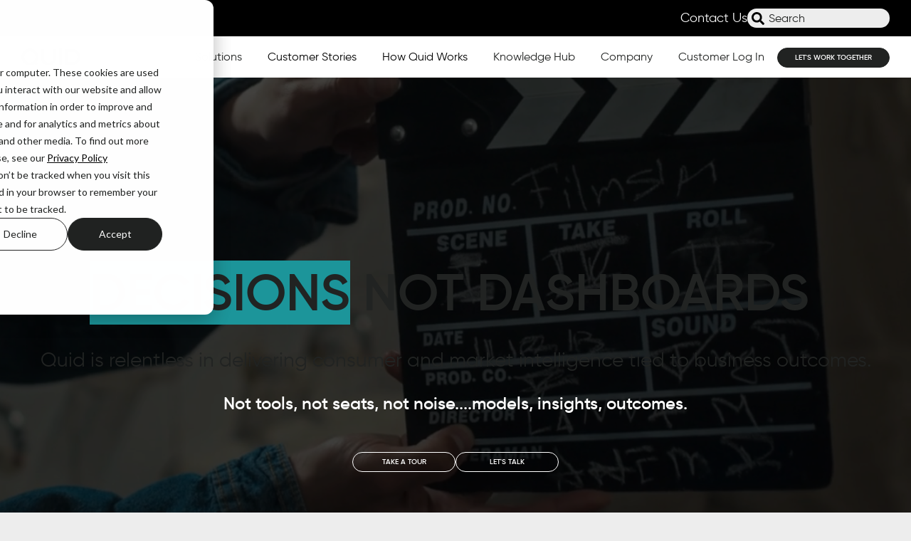

--- FILE ---
content_type: text/html; charset=UTF-8
request_url: https://www.quid.com/
body_size: 48879
content:
<!doctype html><html lang="en"><head><script type="application/javascript" id="hs-cookie-banner-scan" data-hs-allowed="true" src="/_hcms/cookie-banner/auto-blocking.js?portalId=40006059&amp;domain=www.quid.com"></script>
      <meta charset="utf-8">
      <title>Quid: AI-Powered Consumer and Market Models</title>
      <meta name="description" content="Quid’s AI-powered consumer and market models reveal what’s happening and what to do next.

We don’t sell dashboards. We deliver results.">
      
      <link rel="SHORTCUT ICON" href="https://www.quid.com/hubfs/Untitled%20design%20(21).png">
      
      
      
      
      
      <meta name="viewport" content="width=device-width, initial-scale=1">

    
    <meta property="og:description" content="Quid’s AI-powered consumer and market models reveal what’s happening and what to do next.

We don’t sell dashboards. We deliver results.">
    <meta property="og:title" content="Quid: AI-Powered Consumer and Market Models">
    <meta name="twitter:description" content="Quid’s AI-powered consumer and market models reveal what’s happening and what to do next.

We don’t sell dashboards. We deliver results.">
    <meta name="twitter:title" content="Quid: AI-Powered Consumer and Market Models">

    

    

    <style>
a.cta_button{-moz-box-sizing:content-box !important;-webkit-box-sizing:content-box !important;box-sizing:content-box !important;vertical-align:middle}.hs-breadcrumb-menu{list-style-type:none;margin:0px 0px 0px 0px;padding:0px 0px 0px 0px}.hs-breadcrumb-menu-item{float:left;padding:10px 0px 10px 10px}.hs-breadcrumb-menu-divider:before{content:'›';padding-left:10px}.hs-featured-image-link{border:0}.hs-featured-image{float:right;margin:0 0 20px 20px;max-width:50%}@media (max-width: 568px){.hs-featured-image{float:none;margin:0;width:100%;max-width:100%}}.hs-screen-reader-text{clip:rect(1px, 1px, 1px, 1px);height:1px;overflow:hidden;position:absolute !important;width:1px}
</style>

<link class="hs-async-css" rel="preload" href="https://www.quid.com/hubfs/hub_generated/template_assets/1/151192989707/1768516933722/template_base.min.css" as="style" onload="this.onload=null;this.rel='stylesheet'">
<noscript><link rel="stylesheet" href="https://www.quid.com/hubfs/hub_generated/template_assets/1/151192989707/1768516933722/template_base.min.css"></noscript>
<link class="hs-async-css" rel="preload" href="https://www.quid.com/hubfs/hub_generated/template_assets/1/151193382966/1768516936659/template_base-overrides.css" as="style" onload="this.onload=null;this.rel='stylesheet'">
<noscript><link rel="stylesheet" href="https://www.quid.com/hubfs/hub_generated/template_assets/1/151193382966/1768516936659/template_base-overrides.css"></noscript>

    <style>
        #hs_cos_wrapper_widget_1725539395446 .header__container {
  background:#ffffff;
  box-shadow:15px 25px 60px rgba(255,255,255,0%);
  --border-size:0px;
}

#hs_cos_wrapper_widget_1725539395446 .header__container.header-scroll { box-shadow:15px 25px 60px rgba(255,255,255,0%); }

#hs_cos_wrapper_widget_1725539395446 .header__menu-item { color:#212322; }

#hs_cos_wrapper_widget_1725539395446 .btn-wrapper.btn-none-wrapper .cta-button,
#hs_cos_wrapper_widget_1725539395446 .btn-wrapper.btn-none-wrapper .cta_button {
  font-size:14px;
  border:none !important;
  padding:0 !important;
}

#hs_cos_wrapper_widget_1725539395446 .header__menu-item--depth-1.header__menu-item:hover,
#hs_cos_wrapper_widget_1725539395446 .header__menu-item--depth-1.header__menu-item:focus,
#hs_cos_wrapper_widget_1725539395446 .btn-wrapper.btn-none-wrapper .cta-button:hover,
#hs_cos_wrapper_widget_1725539395446 .btn-wrapper.btn-none-wrapper .cta-button:focus,
#hs_cos_wrapper_widget_1725539395446 .btn-wrapper.btn-none-wrapper .cta_button:hover,
#hs_cos_wrapper_widget_1725539395446 .btn-wrapper.btn-none-wrapper .cta_button:focus { color:#000000; }

#hs_cos_wrapper_widget_1725539395446 .header__menu-item--depth-1>.header__menu-link:active,
#hs_cos_wrapper_widget_1725539395446 .header__menu-item--depth-1.header__menu-link--active-link { color:#212322; }

#hs_cos_wrapper_widget_1725539395446 .header__menu--desktop .header__menu-submenu { border-top:0px none #0c63ff; }

#hs_cos_wrapper_widget_1725539395446 .header__menu--mobile { background-color:#EDEDED; }

#hs_cos_wrapper_widget_1725539395446 .header__menu--mobile .header__menu-submenu { background-color:#EDEDED; }

#hs_cos_wrapper_widget_1725539395446 .header__menu-submenu { background-color:#EDEDED; }

#hs_cos_wrapper_widget_1725539395446 .header__container .header__menu-submenu .header__menu-item { color:#212322; }

#hs_cos_wrapper_widget_1725539395446 .header__container .header__menu--mobile .header__menu-submenu .header__menu-item { color:#212322; }

#hs_cos_wrapper_widget_1725539395446 .header__container .header__menu-submenu .header__menu-item:hover,
#hs_cos_wrapper_widget_1725539395446 .header__container .header__menu-submenu .header__menu-item:focus { color:#212322; }

#hs_cos_wrapper_widget_1725539395446 .header__container .header__menu-submenu .header__menu-item:active,
#hs_cos_wrapper_widget_1725539395446 .header__container .header__menu-submenu .header__menu-link--active-link { color:#212322; }

#hs_cos_wrapper_widget_1725539395446 .header__menu-back {
  color:#212322;
  font-size:24px;
}

#hs_cos_wrapper_widget_1725539395446 .header__menu-back:hover { color:#000000; }

#hs_cos_wrapper_widget_1725539395446 .header__menu-announcement {
  padding-top:0.5rem;
  padding-right:1rem;
  padding-bottom:0.5rem;
  padding-left:1rem;
  margin-top:0rem;
  margin-bottom:0rem;
}

#hs_cos_wrapper_widget_1725539395446 .header__top { background-color:#000000; }

#hs_cos_wrapper_widget_1725539395446 .header__menu--top .header__menu-item--depth-1:hover,
#hs_cos_wrapper_widget_1725539395446 .header__menu--top .header__menu-item--depth-1:active,
#hs_cos_wrapper_widget_1725539395446 .header__menu--top .header__menu-item--depth-1>.header__menu-link,
#hs_cos_wrapper_widget_1725539395446 .header__menu--top .header__menu-item--depth-1.header__menu-link--active-link { color:#FFFFFF; }

#hs_cos_wrapper_widget_1725539395446 .top-bar-mobile li .header__menu-link:hover,
#hs_cos_wrapper_widget_1725539395446 .header__menu--top .header__menu-item--depth-1>.header__menu-link:hover { color:#d7d7d7; }

#hs_cos_wrapper_widget_1725539395446 .header__menu-item--open>.header__menu-submenu { transition:visibility 0s linear 0s,opacity 300ms,top 300ms,transform 300ms; }

#hs_cos_wrapper_widget_1725539395446 .header__container[data-layout="mobile"] .header__menu-submenu { transition:visibility 0s linear 100ms,opacity 100ms,transform 300ms; }

#hs_cos_wrapper_widget_1725539395446 .header__container[data-layout="mobile"] .header__menu-item--open>.header__menu-submenu { transition:visibility 0s linear 0s,opacity 100ms,transform 300ms; }


        .header__container[data-layout='desktop'] .header__menu-item[data-mega='true'] .header__menu-submenu button.header__menu-link {
            background-color: #EDEDED;
            color: #212322 !important;
        }


    </style>
    
<link rel="stylesheet" href="https://www.quid.com/hubfs/hub_generated/module_assets/1/151192989758/1742084710079/module_SR_Hero_Video_01.min.css">

	<style>
		.widget_1753483910106 {
			border-top: 0px none #e5e7ea;
border-bottom: 0px none #e5e7ea;
;
		}
		.widget_1753483910106 .sr-cover-image {
			position: absolute;
			width: 100%;
			
			height: 150%;
			top: -50%;
			}.widget_1753483910106 {
			position: relative;
			background-color: rgba(0, 0, 0, 1.0)
		}
		.widget_1753483910106 .container,
		.widget_1753483910106 .container-fliud {
			position: relative;
		}
		.widget_1753483910106 .sr-bg-video-wrapper:after {
			content: "";
			width: 100%;
			height: 100%;
			position: absolute;
			top: 0;
			left: 0;
			background-color: rgba(0, 0, 0, 0.7)
		}
	</style>
	
<link rel="stylesheet" href="https://www.quid.com/hubfs/hub_generated/module_assets/1/151192989801/1742084754364/module_SR_Cards_Filter_01.min.css">

	<style>
		.module_1757658656161 {
			border-top: 0px none #e5e7ea;
border-bottom: 0px none #e5e7ea;
;
		}
		.module_1757658656161 .sr-cover-image {
			position: absolute;
			width: 100%;
			
			height: 150%;
			top: -50%;
			}.module_1757658656161 {
			position: relative;
			background-color: rgba(0, 0, 0, 1.0)
		}
		.module_1757658656161 .container,
		.module_1757658656161 .container-fliud {
			position: relative;
		}
		.module_1757658656161 .sr-bg-video-wrapper:after {
			content: "";
			width: 100%;
			height: 100%;
			position: absolute;
			top: 0;
			left: 0;
			background-color: rgba(0, 0, 0, 0.7)
		}
	</style>
	
<link rel="stylesheet" href="https://www.quid.com/hubfs/hub_generated/module_assets/1/151192989723/1742084682445/module_SR_Cards_Testimonial_Slider_02.min.css">

	<style>
		.module_17564844727695 {background-image: url(https://www.quid.com/hs-fs/hubfs/Screenshot%202025-08-22%20at%202.09.02%20PM.png?width=1440&name=Screenshot%202025-08-22%20at%202.09.02%20PM.png);
	background-size: contain;
	background-position: center center;background-color: rgba(255, 255, 255, 1.0);
	border-top: 0px none #e5e7ea;
border-bottom: 0px none #e5e7ea;

}@media (min-width: 768px) {
	.module_17564844727695 {
		background-image: url(https://www.quid.com/hs-fs/hubfs/Screenshot%202025-08-22%20at%202.09.02%20PM.png?width=2880&name=Screenshot%202025-08-22%20at%202.09.02%20PM.png);
		
		background-attachment: fixed;
		
	}
}
.module_17564844727695,
.module_17564844727695 > div {
	position: relative;
}
.module_17564844727695::before {
	content: "";
	width: 100%;
	height: 100%;
	position: absolute;
	top: 0;
	left: 0;
	background-color: rgba(0, 0, 0, 0.75);
}

.module_17564844727695.sr-padding-custom,
.module_17564844727695 .sr-padding-custom {
	padding-top: 0px;
padding-right: 150px;
padding-bottom: 50px;
padding-left: 150px;
margin-top: 0rem;
margin-bottom: 0rem;
;
}
		.module_17564844727695 .sr-card {
			padding-top: 50px;
padding-right: 3.125rem;
padding-bottom: 10px;
padding-left: 3.125rem;
;background-color: rgba(0, 0, 0, 60%);
			border-top: 0px solid #ffffff;
border-right: 0px solid #ffffff;
border-bottom: 5px solid #ffffff;
border-left: 0px solid #ffffff;
;
			
			
			
			box-shadow:  15px 25px 60px 0px rgba(0, 0, 0, 10%);
			
		}
		.module_17564844727695 {
			
		}
		
	</style>
	
<link class="hs-async-css" rel="preload" href="https://www.quid.com/hubfs/hub_generated/template_assets/1/151192989701/1768516939260/template_blaze-slider.min.css" as="style" onload="this.onload=null;this.rel='stylesheet'">
<noscript><link rel="stylesheet" href="https://www.quid.com/hubfs/hub_generated/template_assets/1/151192989701/1768516939260/template_blaze-slider.min.css"></noscript>

<style>
	#hs_cos_wrapper_module_17314956778015 .sr-richtext {
  padding-top:0px;
  padding-right:25px;
  padding-bottom:0px;
  padding-left:25px;
  margin-top:0px;
}

	.module_17314956778015 {
	
}
</style>

<link rel="stylesheet" href="https://www.quid.com/hubfs/hub_generated/module_assets/1/193605011499/1753811408824/module_Enhanced_Background_Tabbed_Layout.min.css">

<link rel="stylesheet" href="https://cdn.jsdelivr.net/npm/slick-carousel@1.8.1/slick/slick.css">
<style>
  #hs_cos_wrapper_widget_1753811437221 .adjust-height { height:500px; }

#hs_cos_wrapper_widget_1753811437221 .custom_video_bg.background-enhanced-tabbed-layout.bg_tab video {
  position:absolute;
  left:0;
  right:0;
  width:100%;
  height:100%;
  object-fit:cover;
}

#hs_cos_wrapper_widget_1753811437221 .background-enhanced-tabbed-layout.betl_sec .custom-dots_widget_1753811437221 ul.slick-dots li button {
  font-size:0px;
  margin:0;
  padding:0;
  width:13px;
  height:13px;
  border-radius:50%;
  border:0px;
  background:rgba(171,172,172,1.0);
}

#hs_cos_wrapper_widget_1753811437221 .background-enhanced-tabbed-layout.betl_sec .custom-dots_widget_1753811437221 ul.slick-dots {
  display:flex;
  justify-content:center;
  align-items:center;
  gap:8px;
  margin-top:20px;
}

#hs_cos_wrapper_widget_1753811437221 .background-enhanced-tabbed-layout.betl_sec .custom-dots_widget_1753811437221 ul.slick-dots li.slick-active button { background:rgba(48,207,242,1.0); }

#hs_cos_wrapper_widget_1753811437221 .betl_tabs ul#tabs-nav_widget_1753811437221 li.active a.btn_re {
  -webkit-transition:all .24s ease-in-out;
  -o-transition:all .24s ease-in-out;
  transition:all .24s ease-in-out;
  opacity:0;
  visibility:hidden;
  color:#ffffff;
  font-size:14px;
  font-weight:700;
  font-family:Quid Sans;
  top:0;
  -webkit-transform:translateY(100%);
  -ms-transform:translateY(100%);
  transform:translateY(100%);
  display:block;
  width:100%;
}

#hs_cos_wrapper_widget_1753811437221 .betl_tabs .tabs ul#tabs-nav_widget_1753811437221 li.nav-item.active a.btn_re {
  opacity:1;
  visibility:visible;
}

#hs_cos_wrapper_widget_1753811437221 li.nav-item a.btn_re {
  position:absolute;
  z-index:999;
  bottom:40px;
  left:30px;
  opacity:0;
}

#hs_cos_wrapper_widget_1753811437221 li.nav-item.active a.btn_re { opacity:1; }

#hs_cos_wrapper_widget_1753811437221 .betl_sec {
  padding:0px;
  margin-top:0px;
}

#hs_cos_wrapper_widget_1753811437221 .betl_sec .betl_container {
  max-width:100%;
  width:100%;
}

#hs_cos_wrapper_widget_1753811437221 .betl_tabs .tabs { width:100%; }

#hs_cos_wrapper_widget_1753811437221 .betl_tabs ul#tabs-nav_widget_1753811437221 {
  list-style:none;
  margin:0;
  padding:0px;
}

#hs_cos_wrapper_widget_1753811437221 .betl_tabs ul#tabs-nav_widget_1753811437221 li {
  float:left;
  cursor:pointer;
}

#hs_cos_wrapper_widget_1753811437221 .betl_tabs ul#tabs-nav_widget_1753811437221 li:hover,
#hs_cos_wrapper_widget_1753811437221 .betl_tabs ul#tabs-nav_widget_1753811437221 li.active {}

#hs_cos_wrapper_widget_1753811437221 .betl_tabs #tabs-nav_widget_1753811437221 li a {
  text-decoration:none;
  display:flex;
}

#hs_cos_wrapper_widget_1753811437221 .betl_tabs .tab-content { background-color:#FFF; }

#hs_cos_wrapper_widget_1753811437221 div#tabs-content_betl .bg_tab {
  background-position:center !important;
  background-size:cover !important;
  background-repeat:no-repeat !important;
  overflow:hidden;
  height:100%;
}

#hs_cos_wrapper_widget_1753811437221 .tab-content.show .bg_tab { animation:fadeInDown .54s ease-in-out; }

@keyframes fadeInDown {
  from {
    opacity:0;
    transform:translate3d(0,-30%,0);
  }
  to {
    opacity:1;
    transform:translate3d(0,0,0);
  }
}

#hs_cos_wrapper_widget_1753811437221 .betl_tabs .tabs {
  position:relative;
  overflow:hidden;
}

#hs_cos_wrapper_widget_1753811437221 .betl_tabs .tabs ul#tabs-nav_widget_1753811437221 {
  position:absolute;
  left:0;
  bottom:0;
  width:100%;
}

#hs_cos_wrapper_widget_1753811437221 .betl_tabs .tabs ul#tabs-nav_widget_1753811437221 li.nav-item {
  position:relative;
  text-align:left;
  -webkit-box-flex:0;
  -ms-flex:0 0 25%;
  flex:0 0 25%;
  max-width:25%;
  display:flex;
  align-items:end;
  height:100vh;
}

#hs_cos_wrapper_widget_1753811437221 .betl_tabs ul#tabs-nav_widget_1753811437221 li.nav-item a.nav-link.active { background:rgba(28,149,154,0.7) !important; }

#hs_cos_wrapper_widget_1753811437221 .betl_tabs ul#tabs-nav_widget_1753811437221 li.nav-item {
  position:absolute;
  display:block;
  left:0;
  right:0;
  margin:auto;
  bottom:0;
  z-index:-1;
}

#hs_cos_wrapper_widget_1753811437221 .betl_tabs ul#tabs-nav_widget_1753811437221 li.nav-item a.nav-link {
  background:rgba(0,0,0,0.6);
  position:relative;
  padding:20px 30px;
  text-align:left;
  display:block;
  width:100%;
}

#hs_cos_wrapper_widget_1753811437221 .betl_tabs ul#tabs-nav_widget_1753811437221 li.active a.btn_re {
  -webkit-transition:all .24s ease-in-out;
  -o-transition:all .24s ease-in-out;
  transition:all .24s ease-in-out;
  color:#ffffff;
  font-size:14px;
  font-weight:700;
  font-family:Quid Sans;
  top:0;
  display:block;
  width:100%;
}

#hs_cos_wrapper_widget_1753811437221 .betl_tabs ul#tabs-nav_widget_1753811437221 li.nav-item.active .study-box.ekit-wid-con {
  opacity:1;
  visibility:visible;
}

#hs_cos_wrapper_widget_1753811437221 .betl_tabs .study-box.ekit-wid-con {
  background-color:rgba(0,0,0,0.6);
  height:auto;
  opacity:0;
  padding:68px 40px 25px 30px;
  -webkit-transition:all .45s ease-in-out;
  -o-transition:all .45s ease-in-out;
  transition:all .45s ease-in-out;
  visibility:hidden;
  width:100%;
  display:flex;
  align-items:center;
  position:absolute;
  bottom:60px;
  z-index:-1;
  left:0;
  right:0;
  margin:auto;
}

#hs_cos_wrapper_widget_1753811437221 .betl_tabs .nav-item .study-box i.fa,
#hs_cos_wrapper_widget_1753811437221 .betl_tabs .nav-item .study-box .icon {
  font-size:80px;
  color:#e2e3e5;
  right:0;
  position:absolute;
  top:0;
}

#hs_cos_wrapper_widget_1753811437221 .betl_tabs .nav-item .study-box h5 {
  color:#ffffff;
  font-size:20px;
  font-weight:700;
  font-family:Quid Sans;
  text-transform:capitalize;
  position:relative;
  z-index:2;
  margin-bottom:15px;
  margin-left:0px;
}

#hs_cos_wrapper_widget_1753811437221 .study_box_inner p {
  color:#1C959A;
  font-size:16px;
  line-height:1.5em;
}

#hs_cos_wrapper_widget_1753811437221 .betl_tabs .tabs ul#tabs-nav_widget_1753811437221 li.nav-item a span,
#hs_cos_wrapper_widget_1753811437221 .background-enhanced-tabbed-layout.nav-link {
  color:#ffffff;
  font-size:14px;
  font-weight:700;
  font-family:Quid Sans;
}

#hs_cos_wrapper_widget_1753811437221 .betl_tabs ul#tabs-nav_widget_1753811437221 li.nav-item a.nav-link.active span { opacity:0; }

#hs_cos_wrapper_widget_1753811437221 .betl_tabs .tabs ul#tabs-nav_widget_1753811437221 li.nav-item a span:nth-child(2) { opacity:0; }

#hs_cos_wrapper_widget_1753811437221 .tab-content { display:none; }

#hs_cos_wrapper_widget_1753811437221 .tab-content.show { display:block; }

#hs_cos_wrapper_widget_1753811437221 li.nav-item.active a.btn_re { opacity:1; }

#hs_cos_wrapper_widget_1753811437221 .count-no {
  position:absolute;
  color:#ffffff;
  font-size:40px;
  font-weight:700;
  font-family:Quid Sans;
  -webkit-text-stroke:1px rgba(255,255,255,0.0);
  background:transparent;
  top:14px;
}

#hs_cos_wrapper_widget_1753811437221 .count-no {}

@media (max-width:991px) {
  #hs_cos_wrapper_widget_1753811437221 .betl_tabs .tabs ul#tabs-nav_widget_1753811437221 li.nav-item {
    -webkit-box-flex:0;
    -ms-flex:0 0 100%;
    flex:0 0 100%;
    max-width:100%;
  }

  #hs_cos_wrapper_widget_1753811437221 .custom_video_bg.background-enhanced-tabbed-layout.bg_tab video {
    height:100%;
    object-fit:cover;
    object-position:top;
  }

  #hs_cos_wrapper_widget_1753811437221 .betl_tabs .study-box.ekit-wid-con { bottom:40px; }

  #hs_cos_wrapper_widget_1753811437221 .betl_tabs .tabs ul#tabs-nav_widget_1753811437221 li.nav-item a { padding:10px 20px; }

  #hs_cos_wrapper_widget_1753811437221 li.nav-item a.btn_re {
    left:0;
    opacity:0;
    display:flex !important;
    align-items:end;
    height:100%;
    position:absolute;
    z-index:999;
  }

  #hs_cos_wrapper_widget_1753811437221 li.active a.btn_re {
    -webkit-transform:none !important;
    -ms-transform:none !important;
    transform:none !important;
  }

  #hs_cos_wrapper_widget_1753811437221 .betl_tabs .tabs ul#tabs-nav_widget_1753811437221 li.nav-item.active .study-box {
    height:auto;
    display:block;
  }

  #hs_cos_wrapper_widget_1753811437221 .betl_tabs .tabs ul#tabs-nav_widget_1753811437221 li.nav-item .study-box { padding:65px 15px 15px; }
}

@media (max-width:767px) {
  #hs_cos_wrapper_widget_1753811437221 .adjust-height { height:700px; }

  #hs_cos_wrapper_widget_1753811437221 .tab_con_widget_1753811437221 { display:none; }

  #hs_cos_wrapper_widget_1753811437221 .tab_con_widget_1753811437221.active-tab,
  #hs_cos_wrapper_widget_1753811437221 .tab_con_widget_1753811437221.show { display:block; }

  #hs_cos_wrapper_widget_1753811437221 li.background-enhanced-tabbed-layout.nav-item.slick-slide.slick-active .background-enhanced-tabbed-layout.study-box.ekit-wid-con,
  #hs_cos_wrapper_widget_1753811437221 li.nav-item a.btn_re {
    opacity:1 !important;
    visibility:visible !important;
  }

  #hs_cos_wrapper_widget_1753811437221 li.background-enhanced-tabbed-layout.nav-item.slick-slide.slick-active a.background-enhanced-tabbed-layout.btn_re {
    -webkit-transition:all .24s ease-in-out;
    -o-transition:all .24s ease-in-out;
    transition:all .24s ease-in-out;
    opacity:1 !important;
    visibility:hidden;
    color:#ffffff;
    font-size:14px;
    font-weight:700;
    font-family:Quid Sans;
    top:0;
    display:block;
    width:100%;
  }

  #hs_cos_wrapper_widget_1753811437221 li.background-enhanced-tabbed-layout.nav-item.slick-slide.slick-active a.background-enhanced-tabbed-layout.nav-link { background:rgba(28,149,154,0.7) !important; }

  #hs_cos_wrapper_widget_1753811437221 li.background-enhanced-tabbed-layout.nav-item.slick-slide.slick-active a.background-enhanced-tabbed-layout.nav-link.active span { opacity:0 !important; }

  #hs_cos_wrapper_widget_1753811437221 .betl_tabs .tabs ul#tabs-nav_widget_1753811437221 li.nav-item a span { font-size:0px !important; }

  #hs_cos_wrapper_widget_1753811437221 .tab-content.show .bg_tab { animation:unset; }
}

</style>

<link rel="stylesheet" href="https://www.quid.com/hubfs/hub_generated/module_assets/1/151193382969/1742084785349/module_SR_Cards_Categories_01.min.css">
<link rel="stylesheet" href="https://maxcdn.bootstrapcdn.com/font-awesome/4.7.0/css/font-awesome.min.css">

		<style>
			.widget_1756486679489 {
	border: 0px none #1C959A;

}
/* lg-padding */
@media(min-width: 992px) {
	.widget_1756486679489.sr-padding-custom,
	.widget_1756486679489 .sr-padding-custom {
		padding-top: 0px;
padding-right: 250px;
padding-bottom: 100px;
padding-left: 250px;
margin-top: 0px;
margin-bottom: 0rem;
;
	}
}
			.widget_1756486679489 .sr-card {background-color: var(--black);
				border-top: 5px solid #FFFFFF;
border-right: 0px solid #FFFFFF;
border-bottom: 0px solid #FFFFFF;
border-left: 0px solid #FFFFFF;
;
				
				
				
				box-shadow:  10px 10px 100px 5px rgba(28, 149, 154, 35%);
				
			}
			.widget_1756486679489 .card-padding {
				padding: 1.5rem;
margin-top: 0px;
;
			}
			.widget_1756486679489 .card-item-wrapper {
				justify-content: center;
			}
			@media (min-width: 993px) {
				.widget_1756486679489 .card-item {
					width: calc(33.33% - 2px);
				}
			}
		</style>
	
<link rel="stylesheet" href="https://www.quid.com/hubfs/hub_generated/module_assets/1/151192989765/1742084717633/module_SR_Tabs_Vertical_01.min.css">
<link rel="stylesheet" href="https://www.quid.com/hubfs/hub_generated/module_assets/1/151192989790/1742084741158/module_SR_Tabs_Horizontal_01.min.css">

	<style>
		.module_17564847170405 {background-image: url(https://www.quid.com/hs-fs/hubfs/Taco+Bell+Whiteland.jpg?width=1440&name=Taco+Bell+Whiteland.jpg);
	background-size: cover;
	background-position: center center;background-color: rgba(255, 255, 255, 1.0);
	border-top: 0px none #e5e7ea;
border-bottom: 0px none #e5e7ea;

}@media (min-width: 768px) {
	.module_17564847170405 {
		background-image: url(https://www.quid.com/hs-fs/hubfs/Taco+Bell+Whiteland.jpg?width=2880&name=Taco+Bell+Whiteland.jpg);
		
		background-attachment: fixed;
		
	}
}
.module_17564847170405,
.module_17564847170405 > div {
	position: relative;
}
.module_17564847170405::before {
	content: "";
	width: 100%;
	height: 100%;
	position: absolute;
	top: 0;
	left: 0;
	background-color: rgba(0, 0, 0, 0.75);
}


/* lg-padding */
@media(min-width: 992px) {
	.module_17564847170405.sr-padding-custom,
	.module_17564847170405 .sr-padding-custom {
		padding-top: 0px;
padding-right: 150px;
padding-bottom: 6.25rem;
padding-left: 150px;
margin-top: 0rem;
margin-bottom: 0rem;
;
	}
}
		.module_17564847170405 .sr-card {
			padding-top: 4.6875rem;
padding-right: 3.125rem;
padding-bottom: 1.5625rem;
padding-left: 3.125rem;
;background-color: var(--black);
			
			
			box-shadow:  15px 25px 60px 0px rgba(0, 0, 0, 10%);
			
		}
		.module_17564847170405 {
			
		}
		
	</style>
	

	<style>
		.module_17564855802813 {background-image: url(https://www.quid.com/hs-fs/hubfs/Lufthansa.jpg?width=1440&name=Lufthansa.jpg);
	background-size: cover;
	background-position: center center;background-color: rgba(255, 255, 255, 1.0);
	border-top: 0px none #e5e7ea;
border-bottom: 0px none #e5e7ea;

}@media (min-width: 768px) {
	.module_17564855802813 {
		background-image: url(https://www.quid.com/hs-fs/hubfs/Lufthansa.jpg?width=2880&name=Lufthansa.jpg);
		
		background-attachment: fixed;
		
	}
}
.module_17564855802813,
.module_17564855802813 > div {
	position: relative;
}
.module_17564855802813::before {
	content: "";
	width: 100%;
	height: 100%;
	position: absolute;
	top: 0;
	left: 0;
	background-color: rgba(0, 0, 0, 0.75);
}

.module_17564855802813.sr-padding-custom,
.module_17564855802813 .sr-padding-custom {
	padding-top: 0px;
padding-right: 150px;
padding-bottom: 6.25rem;
padding-left: 150px;
margin-top: 0rem;
margin-bottom: 0rem;
;
}
		.module_17564855802813 .sr-card {
			padding-top: 4.6875rem;
padding-right: 3.125rem;
padding-bottom: 1.5625rem;
padding-left: 3.125rem;
;background-color: var(--black);
			
			
			box-shadow:  15px 25px 60px 0px rgba(0, 0, 0, 10%);
			
		}
		.module_17564855802813 {
			
		}
		
	</style>
	

<style>
	#hs_cos_wrapper_module_17632697504095 .sr-richtext {
  padding-top:0px;
  padding-right:25px;
  padding-bottom:0px;
  padding-left:25px;
}

	.module_17632697504095 {
	
}
</style>

<link rel="stylesheet" href="https://www.quid.com/hubfs/hub_generated/module_assets/1/151193383030/1740929241149/module_SR_Cards_Steps_02.min.css">

		<style>
			.module_17632697504096 {
	border-top: 0px none #e5e7ea;
border-bottom: 0px none #e5e7ea;

}.module_17632697504096.sr-padding-custom,
.module_17632697504096 .sr-padding-custom {
	padding-top: 0px;
padding-right: 0rem;
padding-bottom: 0px;
padding-left: 0rem;
margin-top: -2rem;
margin-bottom: 0rem;
;
}
			@media only screen and (min-width: 768px)  {
				
				
				
				.module_17632697504096 .card:after {
					display: block;
					content: "\f105";
					font-family: FontAwesome;
					font-size: 50px;
					right: -25%;
					top: 50%;
					transform: translateY(-50%);
					position: absolute;
					color: rgba(28, 149, 154, 1.0);
				}
				.module_17632697504096 .cards.row {
					-webkit-box-pack: justify;
					-ms-flex-pack: justify;
					justify-content: space-between;
				}
				
				
			}
		</style>
	
<link rel="stylesheet" href="https://www.quid.com/hubfs/hub_generated/module_assets/1/151192989762/1742084714894/module_SR_Stats_01.min.css">

		<style>
			.module_173128069933410 {
	border-top: 0px none #e5e7ea;
border-bottom: 0px none #e5e7ea;

}
		</style>
	

<style>
   .module_17312808696727 {
	border: 1px none #ffffff;

}.module_17312808696727.sr-padding-custom,
.module_17312808696727 .sr-padding-custom {
	padding-top: 0px;
padding-right: 0rem;
padding-bottom: 25px;
padding-left: 0rem;
margin-top: 0rem;
margin-bottom: 0rem;
;
}
   .module_17312808696727 .item-card {
      color: #767676;
      border: 1px solid #ffffff;
;
      
      
      border-radius: 0px;
      
      
   }
   .module_17312808696727 .card-content {
      padding-top: 30px;
padding-right: 30px;
padding-bottom: 37px;
padding-left: 30px;

   }
   @media (max-width: 767px) {
      .module_17312808696727 .card-content {
         padding: 30px 20px;
      }
   }
   #hs_cos_wrapper_module_17312808696727 .hs-top-sec {
  padding-bottom:80px;
  max-width:713px;
  margin:0 auto;
}

#hs_cos_wrapper_module_17312808696727 .sr-cards-image-01 .card-image {
  position:relative;
  padding-bottom:56.4%;
}

#hs_cos_wrapper_module_17312808696727 .sr-cards-image-01 .img-wrap {
  background-position:50%;
  background-size:cover;
  border:0;
  height:100%;
  left:0;
  position:absolute;
  top:0;
  transition:all .3s ease;
  width:100%;
}

#hs_cos_wrapper_module_17312808696727 .sr-cards-image-01 .hs-top-sec>*:last-child { margin-bottom:0px; }

#hs_cos_wrapper_module_17312808696727 .sr-cards-image-01 .cta-group { padding-top:32px; }

#hs_cos_wrapper_module_17312808696727 .sr-cards-image-01 .card-carousel.row.row_gutter .col-md-4 {
  margin-top:1rem;
  margin-bottom:1rem;
}

#hs_cos_wrapper_module_17312808696727 .sr-cards-image-01 .slick-dots {
  margin:0;
  padding:1.71875rem 0;
  display:-webkit-box;
  display:-ms-flexbox;
  display:flex;
  -webkit-box-pack:center;
  -ms-flex-pack:center;
  justify-content:center;
  -webkit-box-align:center;
  -ms-flex-align:center;
  align-items:center;
  list-style-type:none;
}

#hs_cos_wrapper_module_17312808696727 .sr-cards-image-01 .slick-dots button { display:none; }

#hs_cos_wrapper_module_17312808696727 .sr-cards-image-01 .slick-dots>li {
  padding:0 0.625rem;
  cursor:pointer;
}

#hs_cos_wrapper_module_17312808696727 .sr-cards-image-01 .media {
  background-color:#fff;
  -webkit-box-align:center;
  -ms-flex-align:center;
  align-items:center;
  -webkit-box-pack:center;
  -ms-flex-pack:center;
  justify-content:center;
  border:1px solid #e8e8e8;
  -webkit-transition:all 0.2s ease;
  -o-transition:all 0.2s ease;
  transition:all 0.2s ease;
  padding:1.875rem;
  height:100%;
}

#hs_cos_wrapper_module_17312808696727 .sr-cards-image-01 .item-card {
  -webkit-box-shadow:15px 10px 20px 0 rgba(0,0,0,0.00);
  box-shadow:15px 10px 20px 0 rgba(0,0,0,0.00);
  min-height:400px;
  height:100%;
  display:-webkit-box;
  display:-ms-flexbox;
  display:flex;
  -webkit-box-align:center;
  -ms-flex-align:center;
  align-items:center;
  opacity:1;
  -webkit-transition:all 0.2s ease;
  -o-transition:all 0.2s ease;
  transition:all 0.2s ease;
}

#hs_cos_wrapper_module_17312808696727 .sr-cards-image-01 .item-card:hover {
  -webkit-box-shadow:15px 10px 20px 0 rgba(0,0,0,0.05);
  box-shadow:15px 10px 20px 0 rgba(0,0,0,0.05);
}

#hs_cos_wrapper_module_17312808696727 .sr-cards-image-01 .card-image,
#hs_cos_wrapper_module_17312808696727 .card-description { width:100%; }

#hs_cos_wrapper_module_17312808696727 .sr-cards-image-01 .btn-wrapper {
  width:100%;
  overflow:hidden;
  -webkit-transition:all 300ms ease;
  -moz-transition:all 300ms ease;
  -o-transition:all 300ms ease;
  transition:all 300ms ease;
}

#hs_cos_wrapper_module_17312808696727 .sr-cards-image-01 .media-body {
  display:-webkit-box;
  display:-ms-flexbox;
  display:flex;
  -ms-flex-wrap:wrap;
  flex-wrap:wrap;
}

@media (max-width:767px) {
  #hs_cos_wrapper_module_17312808696727 .sr-cards-image-01 .card-carousel.row>div:not(:last-child) { margin:0 0 1.5rem; }

  #hs_cos_wrapper_module_17312808696727 .sr-cards-image-01 .item-card:first-child { margin-top:0; }

  #hs_cos_wrapper_module_17312808696727 .sr-cards-image-01 .item-card:last-child { margin-bottom:0; }

  #hs_cos_wrapper_module_17312808696727 .sr-cards-image-01 .media .media-body {
    -webkit-box-flex:inherit;
    -ms-flex:inherit;
    flex:inherit;
  }

  #hs_cos_wrapper_module_17312808696727 .hs-top-sec { padding-bottom:50px; }
}

</style>


<style>
   .module_17564979338003 {
	border: 1px none #ffffff;

}.module_17564979338003.sr-padding-custom,
.module_17564979338003 .sr-padding-custom {
	padding-top: 0px;
padding-right: 0rem;
padding-bottom: 64px;
padding-left: 0rem;
margin-top: 0rem;
margin-bottom: 0rem;
;
}
   .module_17564979338003 .item-card {
      color: #767676;
      border: 1px solid #ffffff;
;
      
      
      border-radius: 0px;
      
      
   }
   .module_17564979338003 .card-content {
      padding-top: 30px;
padding-right: 30px;
padding-bottom: 37px;
padding-left: 30px;

   }
   @media (max-width: 767px) {
      .module_17564979338003 .card-content {
         padding: 30px 20px;
      }
   }
   #hs_cos_wrapper_module_17564979338003 .hs-top-sec {
  padding-bottom:80px;
  max-width:713px;
  margin:0 auto;
}

#hs_cos_wrapper_module_17564979338003 .sr-cards-image-01 .card-image {
  position:relative;
  padding-bottom:56.4%;
}

#hs_cos_wrapper_module_17564979338003 .sr-cards-image-01 .img-wrap {
  background-position:50%;
  background-size:cover;
  border:0;
  height:100%;
  left:0;
  position:absolute;
  top:0;
  transition:all .3s ease;
  width:100%;
}

#hs_cos_wrapper_module_17564979338003 .sr-cards-image-01 .hs-top-sec>*:last-child { margin-bottom:0px; }

#hs_cos_wrapper_module_17564979338003 .sr-cards-image-01 .cta-group { padding-top:32px; }

#hs_cos_wrapper_module_17564979338003 .sr-cards-image-01 .card-carousel.row.row_gutter .col-md-4 {
  margin-top:1rem;
  margin-bottom:1rem;
}

#hs_cos_wrapper_module_17564979338003 .sr-cards-image-01 .slick-dots {
  margin:0;
  padding:1.71875rem 0;
  display:-webkit-box;
  display:-ms-flexbox;
  display:flex;
  -webkit-box-pack:center;
  -ms-flex-pack:center;
  justify-content:center;
  -webkit-box-align:center;
  -ms-flex-align:center;
  align-items:center;
  list-style-type:none;
}

#hs_cos_wrapper_module_17564979338003 .sr-cards-image-01 .slick-dots button { display:none; }

#hs_cos_wrapper_module_17564979338003 .sr-cards-image-01 .slick-dots>li {
  padding:0 0.625rem;
  cursor:pointer;
}

#hs_cos_wrapper_module_17564979338003 .sr-cards-image-01 .media {
  background-color:#fff;
  -webkit-box-align:center;
  -ms-flex-align:center;
  align-items:center;
  -webkit-box-pack:center;
  -ms-flex-pack:center;
  justify-content:center;
  border:1px solid #e8e8e8;
  -webkit-transition:all 0.2s ease;
  -o-transition:all 0.2s ease;
  transition:all 0.2s ease;
  padding:1.875rem;
  height:100%;
}

#hs_cos_wrapper_module_17564979338003 .sr-cards-image-01 .item-card {
  -webkit-box-shadow:15px 10px 20px 0 rgba(0,0,0,0.00);
  box-shadow:15px 10px 20px 0 rgba(0,0,0,0.00);
  min-height:400px;
  height:100%;
  display:-webkit-box;
  display:-ms-flexbox;
  display:flex;
  -webkit-box-align:center;
  -ms-flex-align:center;
  align-items:center;
  opacity:1;
  -webkit-transition:all 0.2s ease;
  -o-transition:all 0.2s ease;
  transition:all 0.2s ease;
}

#hs_cos_wrapper_module_17564979338003 .sr-cards-image-01 .item-card:hover {
  -webkit-box-shadow:15px 10px 20px 0 rgba(0,0,0,0.05);
  box-shadow:15px 10px 20px 0 rgba(0,0,0,0.05);
}

#hs_cos_wrapper_module_17564979338003 .sr-cards-image-01 .card-image,
#hs_cos_wrapper_module_17564979338003 .card-description { width:100%; }

#hs_cos_wrapper_module_17564979338003 .sr-cards-image-01 .btn-wrapper {
  width:100%;
  overflow:hidden;
  -webkit-transition:all 300ms ease;
  -moz-transition:all 300ms ease;
  -o-transition:all 300ms ease;
  transition:all 300ms ease;
}

#hs_cos_wrapper_module_17564979338003 .sr-cards-image-01 .media-body {
  display:-webkit-box;
  display:-ms-flexbox;
  display:flex;
  -ms-flex-wrap:wrap;
  flex-wrap:wrap;
}

@media (max-width:767px) {
  #hs_cos_wrapper_module_17564979338003 .sr-cards-image-01 .card-carousel.row>div:not(:last-child) { margin:0 0 1.5rem; }

  #hs_cos_wrapper_module_17564979338003 .sr-cards-image-01 .item-card:first-child { margin-top:0; }

  #hs_cos_wrapper_module_17564979338003 .sr-cards-image-01 .item-card:last-child { margin-bottom:0; }

  #hs_cos_wrapper_module_17564979338003 .sr-cards-image-01 .media .media-body {
    -webkit-box-flex:inherit;
    -ms-flex:inherit;
    flex:inherit;
  }

  #hs_cos_wrapper_module_17564979338003 .hs-top-sec { padding-bottom:50px; }
}

</style>

<link rel="stylesheet" href="https://www.quid.com/hubfs/hub_generated/module_assets/1/195607240983/1757083004703/module_SR_Locations_02.min.css">
<link rel="stylesheet" href="https://www.quid.com/hubfs/hub_generated/template_assets/1/195607240993/1768516936099/template_tippy.min.css">

<style>
    .sr-locations-02 {
        --dot-color: 112, 48, 160;
        --border-color: 255, 255, 255;
        --border-width: 0px;
        
        --bg-color: var(--black);
        
    }
    .tooltip-module_17670386618515 .tippy-box[data-theme~='custom'] {
        padding: 20px;
margin-top: -50px;
;background-color: var(--black);
            border: 1px solid #ffffff;
;
        
        
            border-radius: 0px;
        
        
            box-shadow:  0px 5px 20px 0px rgba(28, 149, 154, 75%);
        
    }
    
    .tooltip-module_17670386618515 .tippy-arrow {color: var(--black);}
    
</style>

<link rel="stylesheet" href="https://www.quid.com/hubfs/hub_generated/module_assets/1/195311293710/1757657784357/module_Animated_heading.min.css">

            <style type="text/css">
            .cd-headline.loading-bar .cd-words-wrapper.is-loading::after {
                background-color: rgba(28, 149, 154,1.0) !important;
            }   
            </style>
     

<style type="text/css">
  #hs_cos_wrapper_widget_1757657839009 .aj-animated-section {
  padding-top:0px;
  padding-right:0px;
  padding-bottom:50px;
  padding-left:0px;
}

#hs_cos_wrapper_widget_1757657839009 .ani_style1 .cd-headline .cd-words-wrapper,
#hs_cos_wrapper_widget_1757657839009 .ani_style2 .cd-headline .cd-words-wrapper,
#hs_cos_wrapper_widget_1757657839009 .ani_style4 .cd-headline .cd-words-wrapper,
#hs_cos_wrapper_widget_1757657839009 .ani_style5 .cd-headline .cd-words-wrapper,
#hs_cos_wrapper_widget_1757657839009 .ani_style7 .cd-headline .cd-words-wrapper,
#hs_cos_wrapper_widget_1757657839009 .ani_style9 .cd-headline .cd-words-wrapper { width:initial !important; }

#hs_cos_wrapper_widget_1757657839009 .ani_style2 .cd-words-wrapper.h_middle,
#hs_cos_wrapper_widget_1757657839009 .ani_style2 .cd-words-wrapper.h_start { margin-right:-10px; }

#hs_cos_wrapper_widget_1757657839009 .aj-animated-section .container {
  max-width:px;
  max-width:1400px;
  margin:0 auto;
}

#hs_cos_wrapper_widget_1757657839009 .aj-animated-inner { text-align:LEFT; }

#hs_cos_wrapper_widget_1757657839009 #aj-widget_1757657839009 .overline-title {
  font-family:Inter;
  font-family:Inter,sans-serif;
  font-style:normal;
  font-weight:500;
  text-decoration:none;
  color:#720de3;
  font-size:16px;
  text-transform:uppercase;
}

#hs_cos_wrapper_widget_1757657839009 #aj-widget_1757657839009 .aj-animated-inner h1 {
  font-family:Quid Sans;
  font-weight:700;
  font-family:'Quid Sans';
  color:#FFFFFF;
  font-size:70px;
}

#hs_cos_wrapper_widget_1757657839009 #aj-widget_1757657839009 .aj-animated-inner .cd-words-wrapper b {
  font-family:Quid Sans;
  font-weight:700;
  font-family:'Quid Sans';
}

#hs_cos_wrapper_widget_1757657839009 #aj-widget_1757657839009 .cd-headline .cd-words-wrapper { color:rgba(255,255,255,1.0) !important; }

#hs_cos_wrapper_widget_1757657839009 #aj-widget_1757657839009 .ani_style4 .cd-headline .cd-words-wrapper,
#hs_cos_wrapper_widget_1757657839009 #aj-widget_1757657839009 .ani_style4 .cd-headline .cd-words-wrapper .h1,
#hs_cos_wrapper_widget_1757657839009 #aj-widget_1757657839009 .ani_style4 .cd-headline .cd-words-wrapper .h2 { color:rgba(255,255,255,1.0) !important; }

#hs_cos_wrapper_widget_1757657839009 #aj-widget_1757657839009 .aj-animated-inner p {}

#hs_cos_wrapper_widget_1757657839009 #aj-widget_1757657839009 .cd-intro.ani_style6 .cd-headline.clip .cd-words-wrapper::after {
  background-color:rgba(174,188,185,1.0) !important;
  top:50%;
  transform:translateY(-50%);
  -webkit-transform:translateY(-50%);
  -ms-transform:translateY(-50%);
  -moz-transform:translateY(-50%);
  -o-transform:translateY(-50%);
  height:100%;
}

#hs_cos_wrapper_widget_1757657839009 #aj-widget_1757657839009 .aj-animated-inner .cd-words-wrapper b.is-visible { text-wrap:wrap; }

#hs_cos_wrapper_widget_1757657839009 #aj-widget_1757657839009 .aj-animated-inner .cd-words-wrapper b.is-hidden { text-wrap:nowrap; }

#hs_cos_wrapper_widget_1757657839009 #aj-widget_1757657839009 .aj-animated-inner .ani_style6 .cd-words-wrapper b.is-visible,
#hs_cos_wrapper_widget_1757657839009 #aj-widget_1757657839009 .aj-animated-inner .ani_style6 .cd-words-wrapper b.is-hidden { text-wrap:nowrap; }

@media only screen and (max-width:1024px) {
  #hs_cos_wrapper_widget_1757657839009 .aj-animated-section { padding:0px; }

  #hs_cos_wrapper_widget_1757657839009 #aj-widget_1757657839009 .cd-intro .cd-headline { margin-bottom:15px; }
}

@media only screen and (max-width:1280px) {
  #hs_cos_wrapper_widget_1757657839009 .aj-animated-section { overflow-x:hidden !important; }
}

@media only screen and (max-width:1024px) {
  #hs_cos_wrapper_widget_1757657839009 #aj-widget_1757657839009 .aj-animated-inner .h2,
  #hs_cos_wrapper_widget_1757657839009 #aj-widget_1757657839009 .aj-animated-inner h2,
  #hs_cos_wrapper_widget_1757657839009 #aj-widget_1757657839009 .aj-animated-inner .h1,
  #hs_cos_wrapper_widget_1757657839009 #aj-widget_1757657839009 .aj-animated-inner h1,
  #hs_cos_wrapper_widget_1757657839009 #aj-widget_1757657839009 .aj-animated-inner .h3,
  #hs_cos_wrapper_widget_1757657839009 #aj-widget_1757657839009 .aj-animated-inner h3,
  #hs_cos_wrapper_widget_1757657839009 #aj-widget_1757657839009 .aj-animated-inner .h4,
  #hs_cos_wrapper_widget_1757657839009 #aj-widget_1757657839009 .aj-animated-inner h4,
  #hs_cos_wrapper_widget_1757657839009 #aj-widget_1757657839009 .aj-animated-inner .h5,
  #hs_cos_wrapper_widget_1757657839009 #aj-widget_1757657839009 .aj-animated-inner h5,
  #hs_cos_wrapper_widget_1757657839009 #aj-widget_1757657839009 .aj-animated-inner .h6,
  #hs_cos_wrapper_widget_1757657839009 #aj-widget_1757657839009 .aj-animated-inner h6 {}
}

@media only screen and (max-width:767px) {
  #hs_cos_wrapper_widget_1757657839009 #aj-widget_1757657839009 .aj-animated-inner { text-align:LEFT; }

  #hs_cos_wrapper_widget_1757657839009 #aj-widget_1757657839009 .aj-animated-inner h1 { font-size:50px; }

  #hs_cos_wrapper_widget_1757657839009 .aj-animated-section { padding:0px; }

  #hs_cos_wrapper_widget_1757657839009 #aj-widget_1757657839009 .aj-animated-inner .h2,
  #hs_cos_wrapper_widget_1757657839009 #aj-widget_1757657839009 .aj-animated-inner h2,
  #hs_cos_wrapper_widget_1757657839009 #aj-widget_1757657839009 .aj-animated-inner .h1,
  #hs_cos_wrapper_widget_1757657839009 #aj-widget_1757657839009 .aj-animated-inner h1,
  #hs_cos_wrapper_widget_1757657839009 #aj-widget_1757657839009 .aj-animated-inner .h3,
  #hs_cos_wrapper_widget_1757657839009 #aj-widget_1757657839009 .aj-animated-inner h3,
  #hs_cos_wrapper_widget_1757657839009 #aj-widget_1757657839009 .aj-animated-inner .h4,
  #hs_cos_wrapper_widget_1757657839009 #aj-widget_1757657839009 .aj-animated-inner h4,
  #hs_cos_wrapper_widget_1757657839009 #aj-widget_1757657839009 .aj-animated-inner .h5,
  #hs_cos_wrapper_widget_1757657839009 #aj-widget_1757657839009 .aj-animated-inner h5,
  #hs_cos_wrapper_widget_1757657839009 #aj-widget_1757657839009 .aj-animated-inner .h6,
  #hs_cos_wrapper_widget_1757657839009 #aj-widget_1757657839009 .aj-animated-inner h6 { font-size:50px; }

  #hs_cos_wrapper_widget_1757657839009 #aj-widget_1757657839009 .cd-intro .cd-headline { margin-bottom:15px; }

  #hs_cos_wrapper_widget_1757657839009 #aj-widget_1757657839009 .ani_style4 .cd-headline.loading-bar span,
  #hs_cos_wrapper_widget_1757657839009 #aj-widget_1757657839009 .ani_style4 .cd-headline.slide span { display:inline-block; }

  #hs_cos_wrapper_widget_1757657839009 #aj-widget_1757657839009 .ani_style4 .cd-headline.loading-bar .cd-words-wrapper::after { bottom:2px; }
}

</style>


<style>
	#hs_cos_wrapper_module_17564908919455 .sr-richtext { padding-left:0px; }

	.module_17564908919455 {
	
}
</style>


		<style>
			.module_175649089194511 {
	border-top: 0px none #e5e7ea;
border-bottom: 0px none #e5e7ea;

}
		</style>
	

<style>
	#hs_cos_wrapper_module_17312807057756 .sr-richtext { padding-left:0px; }

	.module_17312807057756 {
	
}
</style>


		<style>
			.module_173128070577512 {
	border-top: 0px none #e5e7ea;
border-bottom: 0px none #e5e7ea;

}
		</style>
	

<style>
	#hs_cos_wrapper_module_17312807927984 .sr-richtext { padding-left:0px; }

	.module_17312807927984 {
	
}
</style>


		<style>
			.module_173128079279810 {
	border-top: 0px none #e5e7ea;
border-bottom: 0px none #e5e7ea;

}
		</style>
	

<style>
	#hs_cos_wrapper_module_17321486472883 .sr-richtext { padding-left:0px; }

	.module_17321486472883 {
	
}
</style>


<style>
	#hs_cos_wrapper_widget_1732149824823 .sr-richtext {}

	.widget_1732149824823 {
	
}
</style>


<style>
	#hs_cos_wrapper_widget_1732150326802 .sr-richtext {}

	.widget_1732150326802 {
	
}
</style>


<style>
	#hs_cos_wrapper_widget_1734479088971 .sr-richtext {}

	.widget_1734479088971 {
	
}
</style>

<link rel="stylesheet" href="https://www.quid.com/hubfs/hub_generated/module_assets/1/151193383016/1761666257829/module_SR_Hero_Form_01.min.css">

	<style>
		#hs_cos_wrapper_module_17312809269715 .sr-form {
  padding-top:1.5625rem;
  padding-bottom:1.5625rem;
  padding-left:1.5625rem;
  padding-right:1.5625rem;
  border:1px solid rgba(255,255,255,1.0);
}

	</style>
	

<style>
	.module_17312809269715 {
		border-top: 0px none #e5e7ea;
border-bottom: 0px none #e5e7ea;
;
	}
	.module_17312809269715 .sr-cover-image {
		position: absolute;
		width: 100%;
		height: 100%;
		top: 0%;}.sr-form [type="checkbox"]:not(:checked) + span:before,
	.sr-form [type="checkbox"]:checked + span:before {
		background: rgba(33, 35, 34, 0%);
		border: 1px solid #212322;	
	}
	.sr-form [type="checkbox"]:checked + span:before {
		background: #212322;
		border-color: #212322;
	}
	.sr-form [type=checkbox]:checked+span:after,
	.sr-form [type=checkbox]:not(:checked)+span:after {
		content: "";
		position: absolute;
		left: 6px;
		top: 4px;
		width: 5px;
		height: 10px;
		border-right: 2px solid #FFFFFF;
		border-bottom: 2px solid #FFFFFF;
		transform: rotate(45deg);
	}
	
</style>

<link class="hs-async-css" rel="preload" href="https://www.quid.com/hubfs/hub_generated/template_assets/1/151193382958/1768516934963/template_aos.min.css" as="style" onload="this.onload=null;this.rel='stylesheet'">
<noscript><link rel="stylesheet" href="https://www.quid.com/hubfs/hub_generated/template_assets/1/151193382958/1768516934963/template_aos.min.css"></noscript>
<link class="hs-async-css" rel="preload" href="https://www.quid.com/hubfs/hub_generated/template_assets/1/151191008171/1768516933542/template_animate.min.css" as="style" onload="this.onload=null;this.rel='stylesheet'">
<noscript><link rel="stylesheet" href="https://www.quid.com/hubfs/hub_generated/template_assets/1/151191008171/1768516933542/template_animate.min.css"></noscript>

	<style>
		body {
			overflow-x: hidden;
		}
		/** Add this class to an element to make it hidden to start. **/
		.start-hidden {
			opacity: 0;
		}
		
	</style>
	

<style>
   .widget_1703682210276 {
	border-top: 0px none #e5e7ea;
border-bottom: 0px none #e5e7ea;

}
/* sm-custom_padding */
	.widget_1703682210276.sr-padding-custom,
	.widget_1703682210276 .sr-padding-custom {
		padding-top: 60px;
padding-right: 0rem;
padding-bottom: 60px;
padding-left: 0rem;
margin-top: 0rem;
margin-bottom: 0rem;

	}
/* md-custom_padding */
@media(min-width: 768px)and (max-width: 991.99px){
	.widget_1703682210276.sr-padding-custom,
	.widget_1703682210276 .sr-padding-custom {
		padding-top: 80px;
padding-right: 20px;
padding-bottom: 80px;
padding-left: 20px;
margin-top: 0rem;
margin-bottom: 0rem;

	}
}
/* lg-padding */
@media(min-width: 992px) {
	.widget_1703682210276.sr-padding-custom,
	.widget_1703682210276 .sr-padding-custom {
		padding-top: 80px;
padding-right: 0rem;
padding-bottom: 80px;
padding-left: 0rem;
margin-top: 0rem;
margin-bottom: 0rem;
;
	}
}
   .sr-footer-01 .button__container {
      
      
   }
   
   .widget_1703682210276 .row.sr-spacer-bottom-50  {

   }
   
   .widget_1703682210276 .sr-footer-nav li a {
      
      color: inherit;
      
   }
   .widget_1703682210276 .sr-footer-nav .hs-menu-depth-1 > a,
   .widget_1703682210276 .sr-footer-nav li a,
   .widget_1703682210276 .footer-copyright p a {
      
   }
   .widget_1703682210276 .sr-footer-nav li a:hover,
   .widget_1703682210276 .footer-copyright p a:hover {
      
   }
   .widget_1703682210276 .sr-footer-nav .hs-menu-depth-1 > a {
      
   }
   
   @media (max-width: 767px){
      .sr-footer-01 .sr-footer-nav .hs-menu-wrapper > ul {
         display: flex;
         flex-direction: column;
      }
   }
   
   @media only screen and (min-width: 768) {
      .sr-footer-01 .sr-footer-nav .hs-menu-wrapper > ul {
         justify-content: end;
      }
   }
   
   .sr-footer-01 .social .icon-1,
   .sr-footer-01 .social .icon-1 svg,
   .sr-footer-01 .social .icon-1 svg g,
   .sr-footer-01 .social .icon-1 svg g path {
      background-color: #87909E;
      color: #ffffff;
      fill: #ffffff
   }
   
   .sr-footer-01 .social .icon-2,
   .sr-footer-01 .social .icon-2 svg,
   .sr-footer-01 .social .icon-2 svg g,
   .sr-footer-01 .social .icon-2 svg g path {
      background-color: #87909E;
      color: #ffffff;
      fill: #ffffff
   }
   
   .sr-footer-01 .social .icon-3,
   .sr-footer-01 .social .icon-3 svg,
   .sr-footer-01 .social .icon-3 svg g,
   .sr-footer-01 .social .icon-3 svg g path {
      background-color: #87909E;
      color: #ffffff;
      fill: #ffffff
   }
   
   .sr-footer-01 .social .icon-4,
   .sr-footer-01 .social .icon-4 svg,
   .sr-footer-01 .social .icon-4 svg g,
   .sr-footer-01 .social .icon-4 svg g path {
      background-color: #87909E;
      color: #ffffff;
      fill: #ffffff
   }
   
   .sr-footer-01 .social .icon-5,
   .sr-footer-01 .social .icon-5 svg,
   .sr-footer-01 .social .icon-5 svg g,
   .sr-footer-01 .social .icon-5 svg g path {
      background-color: #87909E;
      color: #ffffff;
      fill: #ffffff
   }
   
</style>


<style>
   #hs_cos_wrapper_widget_1703682210276 .sr-footer-01 .hs-menu-wrapper ul {
  list-style:none;
  margin:0;
  padding:0;
}

#hs_cos_wrapper_widget_1703682210276 .sr-footer-01 .footer-links__company-info a { pointer-events:none; }

#hs_cos_wrapper_widget_1703682210276 .sr-footer-01 .hs-item-has-children>ul {
  margin:0;
  padding:0;
  display:flex;
  flex-wrap:wrap;
  list-style:none;
  padding-left:0;
  row-gap:5px;
  flex-direction:column;
}

#hs_cos_wrapper_widget_1703682210276 .sr-footer-01 .sr-footer-nav .hs-menu-wrapper>ul {
  display:flex;
  column-gap:30px;
}

#hs_cos_wrapper_widget_1703682210276 .sr-footer-01 .hs-item-has-children>a {
  font-size:16px;
  font-weight:700;
  display:block;
}

#hs_cos_wrapper_widget_1703682210276 .sr-footer-01 .social-title h2 {
  font-size:16px;
  font-weight:700;
  margin:0 0 .3rem;
}

#hs_cos_wrapper_widget_1703682210276 .sr-footer-01 .social-links__link>span {
  background-color:#fff;
  border-radius:50%;
  display:inline-flex;
  height:2.2rem;
  margin:0;
  position:relative;
  width:2.2rem;
}

#hs_cos_wrapper_widget_1703682210276 .sr-footer-01 .social-links__link>span svg {
  width:100%;
  height:auto;
  height:26.67px;
  left:50%;
  position:absolute;
  top:50%;
  transform:translate(-50%,-50%);
  width:auto;
}

#hs_cos_wrapper_widget_1703682210276 .sr-footer-01 .social-links__link svg path { fill:#212322 !important; }

#hs_cos_wrapper_widget_1703682210276 .sr-footer-01 .footer-social__column ul {
  display:block;
  list-style:none;
  margin:1rem 0 2rem;
  padding:0;
}

#hs_cos_wrapper_widget_1703682210276 .sr-footer-01 .footer-social__column ul li { margin:.5rem 0; }

#hs_cos_wrapper_widget_1703682210276 .sr-footer-01 .footer-social__column ul li a {
  align-items:center;
  column-gap:.5rem;
  display:flex;
  cursor:pointer;
}

#hs_cos_wrapper_widget_1703682210276 .sr-footer-01 .footer-social__column ul li a:hover,
#hs_cos_wrapper_widget_1703682210276 .sr-footer-01 .hs-item-has-children>a:hover,
#hs_cos_wrapper_widget_1703682210276 .sr-footer-01 .hs-item-has-children>ul>li>a:hover { filter:brightness(85%); }

#hs_cos_wrapper_widget_1703682210276 .sr-footer-01 .icon-name {
  margin:0;
  cursor:pointer;
}

#hs_cos_wrapper_widget_1703682210276 .sr-footer-nav .hs-menu-wrapper>ul>li>a:hover {
  filter:none !important;
  cursor:text;
}

#hs_cos_wrapper_widget_1703682210276 .sr-footer-01 .footer-links__company-info {
  display:flex;
  flex-direction:column;
  row-gap:30px;
}

#hs_cos_wrapper_widget_1703682210276 .footer-social__column,
#hs_cos_wrapper_widget_1703682210276 .sr-footer-01 .sr-footer-nav .hs-menu-wrapper>ul>li { flex:1; }

#hs_cos_wrapper_widget_1703682210276 .social-title { display:block; }

@media (min-width:768px) {
  #hs_cos_wrapper_widget_1703682210276 .sr-footer-01 .footer-links__menus {
    column-gap:30px;
    display:flex;
  }

  #hs_cos_wrapper_widget_1703682210276 .sr-footer-01 .hs-item-has-children>ul { margin:1rem 0 2rem; }

  #hs_cos_wrapper_widget_1703682210276 .sr-footer-nav .child-trigger { display:none !important; }
}

@media (min-width:1024px) {
  #hs_cos_wrapper_widget_1703682210276 .sr-footer-01 .footer-links__company-info { flex:0 0 20%; }
}

@media (max-width:1023px) {
  #hs_cos_wrapper_widget_1703682210276 .sr-footer-01 .footer-links__company-info {
    order:2;
    max-width:100%;
    flex:0 0 100%;
  }

  #hs_cos_wrapper_widget_1703682210276 .sr-footer-01 .footer-links__menus { order:1; }

  #hs_cos_wrapper_widget_1703682210276 .footer-links { flex-wrap:wrap; }

  #hs_cos_wrapper_widget_1703682210276 .sr-footer-01 .footer-links { flex-direction:column; }
}

@media (max-width:992px) {
  #hs_cos_wrapper_widget_1703682210276 .sr-footer-01 .footer-links__menus {
    flex-wrap:wrap;
    width:100%;
  }

  #hs_cos_wrapper_widget_1703682210276 .footer-social__column { width:100%; }

  #hs_cos_wrapper_widget_1703682210276 .sr-footer-01 .sr-footer-nav .hs-menu-wrapper>ul { column-gap:10px; }
}

@media (max-width:767px) {
  #hs_cos_wrapper_widget_1703682210276 .sr-footer-01 .sr-footer-nav .hs-menu-wrapper>ul { flex-direction:column; }

  #hs_cos_wrapper_widget_1703682210276 .sr-footer-01 .footer-social__column ul,
  #hs_cos_wrapper_widget_1703682210276 .sr-footer-01 .hs-item-has-children>ul { display:none; }

  #hs_cos_wrapper_widget_1703682210276 .sr-footer-01 .hs-item-has-children>ul { margin:0 0 2rem; }

  #hs_cos_wrapper_widget_1703682210276 .sr-footer-01 .footer-links__company-info { order:2; }

  #hs_cos_wrapper_widget_1703682210276 .sr-footer-01 .hs-item-has-children>a,
  #hs_cos_wrapper_widget_1703682210276 .sr-footer-01 .social-title h2 {
    padding:0 0 1.8rem;
    margin:0 0 .3rem;
  }

  #hs_cos_wrapper_widget_1703682210276 .footer-social__column { padding-bottom:2rem; }

  #hs_cos_wrapper_widget_1703682210276 .sr-footer-01 .sr-footer-nav .hs-menu-wrapper>ul>li { position:relative; }

  #hs_cos_wrapper_widget_1703682210276 .sr-footer-01 .child-trigger:after { content:"+"; }

  #hs_cos_wrapper_widget_1703682210276 .sr-footer-01 .child-trigger {
    position:absolute;
    right:0;
    top:0;
    width:100%;
    text-align:right;
    cursor:pointer;
    font-size:16px;
    font-weight:700;
  }

  #hs_cos_wrapper_widget_1703682210276 .sr-footer-01 .hs-item-has-children>ul>li.hs-menu-item:not(:last-child) { margin-bottom:5px; }

  #hs_cos_wrapper_widget_1703682210276 .sr-footer-01 .sr-footer-nav .hs-menu-wrapper>ul>li.clicked>a { padding:0 0 .5rem; }

  #hs_cos_wrapper_widget_1703682210276 .sr-footer-01 .social-title { position:relative; }

  #hs_cos_wrapper_widget_1703682210276 .sr-footer-01 .clicked .social-title h2 { padding:0 0 .5rem; }

  #hs_cos_wrapper_widget_1703682210276 .sr-footer-01 .footer-social__column ul { margin:9px 0 2rem; }

  #hs_cos_wrapper_widget_1703682210276 .sr-footer-01 .footer-social__column ul li:last-child { margin-bottom:0; }

  #hs_cos_wrapper_widget_1703682210276 .sr-footer-01 .footer-social__column ul li:first-child { margin-top:0; }
}

</style>

<style>
@font-face {
  font-family: "Quid Sans";
  src: url("https://www.quid.com/hubfs/QuidSans-Bold_3111539939.otf") format("opentype");
  font-display: swap;
  font-weight: 700;
}
</style>

<!-- Editor Styles -->
<style id="hs_editor_style" type="text/css">
#hs_cos_wrapper_module_17538304185058  { display: block !important; margin-bottom: -70px !important; padding-bottom: 0px !important; padding-left: 25px !important; padding-right: 25px !important; padding-top: 25px !important }
#hs_cos_wrapper_module_17538304185059  { display: block !important; padding-bottom: 50px !important; padding-left: 25px !important; padding-right: 25px !important; padding-top: 80px !important }
#hs_cos_wrapper_module_17564885048475  { display: block !important; margin-bottom: -70px !important; padding-bottom: 0px !important; padding-left: 25px !important; padding-right: 25px !important; padding-top: 25px !important }
#hs_cos_wrapper_module_17564885048476  { display: block !important; padding-bottom: 50px !important; padding-left: 25px !important; padding-right: 25px !important; padding-top: 80px !important }
#hs_cos_wrapper_module_17564850156956  { display: block !important; margin-bottom: 0px !important; padding-bottom: 0px !important; padding-left: 25px !important; padding-right: 25px !important; padding-top: 25px !important }
#hs_cos_wrapper_module_17564853067453  { display: block !important; margin-bottom: 0px !important; padding-bottom: 0px !important; padding-left: 25px !important; padding-right: 25px !important; padding-top: 25px !important }
#hs_cos_wrapper_widget_1754092920901  { display: block !important; padding-bottom: 50px !important; padding-left: 200px !important; padding-right: 200px !important; padding-top: 0px !important }
#hs_cos_wrapper_module_17564909748415  { display: block !important; margin-bottom: 0px !important; padding-bottom: 0px !important; padding-left: 25px !important; padding-right: 25px !important; padding-top: 25px !important }
#hs_cos_wrapper_module_17564909748416  { display: block !important; margin-bottom: 0px !important; padding-bottom: 0px !important; padding-left: 25px !important; padding-right: 25px !important; padding-top: 25px !important }
#hs_cos_wrapper_module_17313691610987  { display: block !important; margin-bottom: -70px !important; padding-bottom: 0px !important; padding-left: 25px !important; padding-right: 0px !important; padding-top: 25px !important }
#hs_cos_wrapper_module_17313691610988  { display: block !important; padding-bottom: 25px !important; padding-left: 25px !important; padding-right: 0px !important; padding-top: 80px !important }
#hs_cos_wrapper_module_17567925317515  { display: block !important; margin-bottom: 0px !important; padding-bottom: 0px !important; padding-left: 25px !important; padding-right: 25px !important; padding-top: 25px !important }
#hs_cos_wrapper_module_17567925317516  { display: block !important; margin-bottom: 0px !important; padding-bottom: 0px !important; padding-left: 25px !important; padding-right: 25px !important; padding-top: 25px !important }
#hs_cos_wrapper_module_17565088705677  { display: block !important; margin-top: -50px !important; padding-bottom: 0px !important; padding-left: 0px !important; padding-right: 25px !important; padding-top: 0px !important }
#hs_cos_wrapper_module_17538304185058  { display: block !important; margin-bottom: -70px !important; padding-bottom: 0px !important; padding-left: 25px !important; padding-right: 25px !important; padding-top: 25px !important }
#hs_cos_wrapper_module_17538304185059  { display: block !important; padding-bottom: 50px !important; padding-left: 25px !important; padding-right: 25px !important; padding-top: 80px !important }
#hs_cos_wrapper_module_17564885048475  { display: block !important; margin-bottom: -70px !important; padding-bottom: 0px !important; padding-left: 25px !important; padding-right: 25px !important; padding-top: 25px !important }
#hs_cos_wrapper_module_17564885048476  { display: block !important; padding-bottom: 50px !important; padding-left: 25px !important; padding-right: 25px !important; padding-top: 80px !important }
#hs_cos_wrapper_module_17564850156956  { display: block !important; margin-bottom: 0px !important; padding-bottom: 0px !important; padding-left: 25px !important; padding-right: 25px !important; padding-top: 25px !important }
#hs_cos_wrapper_module_17564853067453  { display: block !important; margin-bottom: 0px !important; padding-bottom: 0px !important; padding-left: 25px !important; padding-right: 25px !important; padding-top: 25px !important }
#hs_cos_wrapper_widget_1754092920901  { display: block !important; padding-bottom: 50px !important; padding-left: 200px !important; padding-right: 200px !important; padding-top: 0px !important }
#hs_cos_wrapper_module_17564909748415  { display: block !important; margin-bottom: 0px !important; padding-bottom: 0px !important; padding-left: 25px !important; padding-right: 25px !important; padding-top: 25px !important }
#hs_cos_wrapper_module_17564909748416  { display: block !important; margin-bottom: 0px !important; padding-bottom: 0px !important; padding-left: 25px !important; padding-right: 25px !important; padding-top: 25px !important }
#hs_cos_wrapper_module_17313691610987  { display: block !important; margin-bottom: -70px !important; padding-bottom: 0px !important; padding-left: 25px !important; padding-right: 0px !important; padding-top: 25px !important }
#hs_cos_wrapper_module_17313691610988  { display: block !important; padding-bottom: 25px !important; padding-left: 25px !important; padding-right: 0px !important; padding-top: 80px !important }
#hs_cos_wrapper_module_17567925317515  { display: block !important; margin-bottom: 0px !important; padding-bottom: 0px !important; padding-left: 25px !important; padding-right: 25px !important; padding-top: 25px !important }
#hs_cos_wrapper_module_17567925317516  { display: block !important; margin-bottom: 0px !important; padding-bottom: 0px !important; padding-left: 25px !important; padding-right: 25px !important; padding-top: 25px !important }
#hs_cos_wrapper_module_17565088705677  { display: block !important; margin-top: -50px !important; padding-bottom: 0px !important; padding-left: 0px !important; padding-right: 25px !important; padding-top: 0px !important }
.body_dnd_area-row-3-force-full-width-section > .row-fluid {
  max-width: none !important;
}
.body_dnd_area-row-4-force-full-width-section > .row-fluid {
  max-width: none !important;
}
.body_dnd_area-row-15-force-full-width-section > .row-fluid {
  max-width: none !important;
}
.body_dnd_area-row-20-force-full-width-section > .row-fluid {
  max-width: none !important;
}
.body_dnd_area-row-21-force-full-width-section > .row-fluid {
  max-width: none !important;
}
.body_dnd_area-row-22-force-full-width-section > .row-fluid {
  max-width: none !important;
}
.body_dnd_area-row-23-force-full-width-section > .row-fluid {
  max-width: none !important;
}
.module_17564908919459-flexbox-positioning {
  display: -ms-flexbox !important;
  -ms-flex-direction: column !important;
  -ms-flex-align: center !important;
  -ms-flex-pack: start;
  display: flex !important;
  flex-direction: column !important;
  align-items: center !important;
  justify-content: flex-start;
}
.module_17564908919459-flexbox-positioning > div {
  max-width: 100%;
  flex-shrink: 0 !important;
}
.module_173128070577510-flexbox-positioning {
  display: -ms-flexbox !important;
  -ms-flex-direction: column !important;
  -ms-flex-align: center !important;
  -ms-flex-pack: start;
  display: flex !important;
  flex-direction: column !important;
  align-items: center !important;
  justify-content: flex-start;
}
.module_173128070577510-flexbox-positioning > div {
  max-width: 100%;
  flex-shrink: 0 !important;
}
.module_17312807927988-flexbox-positioning {
  display: -ms-flexbox !important;
  -ms-flex-direction: column !important;
  -ms-flex-align: center !important;
  -ms-flex-pack: start;
  display: flex !important;
  flex-direction: column !important;
  align-items: center !important;
  justify-content: flex-start;
}
.module_17312807927988-flexbox-positioning > div {
  max-width: 100%;
  flex-shrink: 0 !important;
}
.module_17321486472887-flexbox-positioning {
  display: -ms-flexbox !important;
  -ms-flex-direction: column !important;
  -ms-flex-align: center !important;
  -ms-flex-pack: start;
  display: flex !important;
  flex-direction: column !important;
  align-items: center !important;
  justify-content: flex-start;
}
.module_17321486472887-flexbox-positioning > div {
  max-width: 100%;
  flex-shrink: 0 !important;
}
/* HubSpot Non-stacked Media Query Styles */
@media (min-width:768px) {
  .body_dnd_area-row-0-vertical-alignment > .row-fluid {
    display: -ms-flexbox !important;
    -ms-flex-direction: row;
    display: flex !important;
    flex-direction: row;
  }
  .body_dnd_area-row-1-vertical-alignment > .row-fluid {
    display: -ms-flexbox !important;
    -ms-flex-direction: row;
    display: flex !important;
    flex-direction: row;
  }
  .body_dnd_area-row-4-vertical-alignment > .row-fluid {
    display: -ms-flexbox !important;
    -ms-flex-direction: row;
    display: flex !important;
    flex-direction: row;
  }
  .body_dnd_area-row-15-vertical-alignment > .row-fluid {
    display: -ms-flexbox !important;
    -ms-flex-direction: row;
    display: flex !important;
    flex-direction: row;
  }
  .body_dnd_area-row-20-vertical-alignment > .row-fluid {
    display: -ms-flexbox !important;
    -ms-flex-direction: row;
    display: flex !important;
    flex-direction: row;
  }
  .body_dnd_area-row-21-vertical-alignment > .row-fluid {
    display: -ms-flexbox !important;
    -ms-flex-direction: row;
    display: flex !important;
    flex-direction: row;
  }
  .body_dnd_area-row-22-vertical-alignment > .row-fluid {
    display: -ms-flexbox !important;
    -ms-flex-direction: row;
    display: flex !important;
    flex-direction: row;
  }
  .body_dnd_area-row-23-vertical-alignment > .row-fluid {
    display: -ms-flexbox !important;
    -ms-flex-direction: row;
    display: flex !important;
    flex-direction: row;
  }
  .cell_1753483749995-vertical-alignment {
    display: -ms-flexbox !important;
    -ms-flex-direction: column !important;
    -ms-flex-pack: center !important;
    display: flex !important;
    flex-direction: column !important;
    justify-content: center !important;
  }
  .cell_1753483749995-vertical-alignment > div {
    flex-shrink: 0 !important;
  }
  .cell_1753483749995-row-1-vertical-alignment > .row-fluid {
    display: -ms-flexbox !important;
    -ms-flex-direction: row;
    display: flex !important;
    flex-direction: row;
  }
  .cell_17537727644402-vertical-alignment {
    display: -ms-flexbox !important;
    -ms-flex-direction: column !important;
    -ms-flex-pack: center !important;
    display: flex !important;
    flex-direction: column !important;
    justify-content: center !important;
  }
  .cell_17537727644402-vertical-alignment > div {
    flex-shrink: 0 !important;
  }
  .cell_17576586561602-vertical-alignment {
    display: -ms-flexbox !important;
    -ms-flex-direction: column !important;
    -ms-flex-pack: center !important;
    display: flex !important;
    flex-direction: column !important;
    justify-content: center !important;
  }
  .cell_17576586561602-vertical-alignment > div {
    flex-shrink: 0 !important;
  }
  .cell_17576586561602-row-1-vertical-alignment > .row-fluid {
    display: -ms-flexbox !important;
    -ms-flex-direction: row;
    display: flex !important;
    flex-direction: row;
  }
  .cell_17576586561612-vertical-alignment {
    display: -ms-flexbox !important;
    -ms-flex-direction: column !important;
    -ms-flex-pack: center !important;
    display: flex !important;
    flex-direction: column !important;
    justify-content: center !important;
  }
  .cell_17576586561612-vertical-alignment > div {
    flex-shrink: 0 !important;
  }
  .cell_17314956778012-vertical-alignment {
    display: -ms-flexbox !important;
    -ms-flex-direction: column !important;
    -ms-flex-pack: center !important;
    display: flex !important;
    flex-direction: column !important;
    justify-content: center !important;
  }
  .cell_17314956778012-vertical-alignment > div {
    flex-shrink: 0 !important;
  }
  .cell_1731280699334-vertical-alignment {
    display: -ms-flexbox !important;
    -ms-flex-direction: column !important;
    -ms-flex-pack: center !important;
    display: flex !important;
    flex-direction: column !important;
    justify-content: center !important;
  }
  .cell_1731280699334-vertical-alignment > div {
    flex-shrink: 0 !important;
  }
  .cell_1731280699334-row-0-vertical-alignment > .row-fluid {
    display: -ms-flexbox !important;
    -ms-flex-direction: row;
    display: flex !important;
    flex-direction: row;
  }
  .cell_17312806993346-vertical-alignment {
    display: -ms-flexbox !important;
    -ms-flex-direction: column !important;
    -ms-flex-pack: center !important;
    display: flex !important;
    flex-direction: column !important;
    justify-content: center !important;
  }
  .cell_17312806993346-vertical-alignment > div {
    flex-shrink: 0 !important;
  }
  .cell_1756496747124-vertical-alignment {
    display: -ms-flexbox !important;
    -ms-flex-direction: column !important;
    -ms-flex-pack: center !important;
    display: flex !important;
    flex-direction: column !important;
    justify-content: center !important;
  }
  .cell_1756496747124-vertical-alignment > div {
    flex-shrink: 0 !important;
  }
  .cell_17564908919452-vertical-alignment {
    display: -ms-flexbox !important;
    -ms-flex-direction: column !important;
    -ms-flex-pack: center !important;
    display: flex !important;
    flex-direction: column !important;
    justify-content: center !important;
  }
  .cell_17564908919452-vertical-alignment > div {
    flex-shrink: 0 !important;
  }
  .cell_17564908919452-row-1-vertical-alignment > .row-fluid {
    display: -ms-flexbox !important;
    -ms-flex-direction: row;
    display: flex !important;
    flex-direction: row;
  }
  .cell_17564908919457-vertical-alignment {
    display: -ms-flexbox !important;
    -ms-flex-direction: column !important;
    -ms-flex-pack: center !important;
    display: flex !important;
    flex-direction: column !important;
    justify-content: center !important;
  }
  .cell_17564908919457-vertical-alignment > div {
    flex-shrink: 0 !important;
  }
  .cell_17564908919456-vertical-alignment {
    display: -ms-flexbox !important;
    -ms-flex-direction: column !important;
    -ms-flex-pack: center !important;
    display: flex !important;
    flex-direction: column !important;
    justify-content: center !important;
  }
  .cell_17564908919456-vertical-alignment > div {
    flex-shrink: 0 !important;
  }
  .cell_17312807057753-vertical-alignment {
    display: -ms-flexbox !important;
    -ms-flex-direction: column !important;
    -ms-flex-pack: center !important;
    display: flex !important;
    flex-direction: column !important;
    justify-content: center !important;
  }
  .cell_17312807057753-vertical-alignment > div {
    flex-shrink: 0 !important;
  }
  .cell_17312807057753-row-1-vertical-alignment > .row-fluid {
    display: -ms-flexbox !important;
    -ms-flex-direction: row;
    display: flex !important;
    flex-direction: row;
  }
  .cell_17312807057758-vertical-alignment {
    display: -ms-flexbox !important;
    -ms-flex-direction: column !important;
    -ms-flex-pack: center !important;
    display: flex !important;
    flex-direction: column !important;
    justify-content: center !important;
  }
  .cell_17312807057758-vertical-alignment > div {
    flex-shrink: 0 !important;
  }
  .cell_17312807057757-vertical-alignment {
    display: -ms-flexbox !important;
    -ms-flex-direction: column !important;
    -ms-flex-pack: center !important;
    display: flex !important;
    flex-direction: column !important;
    justify-content: center !important;
  }
  .cell_17312807057757-vertical-alignment > div {
    flex-shrink: 0 !important;
  }
  .cell_1731280792798-vertical-alignment {
    display: -ms-flexbox !important;
    -ms-flex-direction: column !important;
    -ms-flex-pack: center !important;
    display: flex !important;
    flex-direction: column !important;
    justify-content: center !important;
  }
  .cell_1731280792798-vertical-alignment > div {
    flex-shrink: 0 !important;
  }
  .cell_1731280792798-row-1-vertical-alignment > .row-fluid {
    display: -ms-flexbox !important;
    -ms-flex-direction: row;
    display: flex !important;
    flex-direction: row;
  }
  .cell_17312807927986-vertical-alignment {
    display: -ms-flexbox !important;
    -ms-flex-direction: column !important;
    -ms-flex-pack: center !important;
    display: flex !important;
    flex-direction: column !important;
    justify-content: center !important;
  }
  .cell_17312807927986-vertical-alignment > div {
    flex-shrink: 0 !important;
  }
  .cell_17312807927985-vertical-alignment {
    display: -ms-flexbox !important;
    -ms-flex-direction: column !important;
    -ms-flex-pack: center !important;
    display: flex !important;
    flex-direction: column !important;
    justify-content: center !important;
  }
  .cell_17312807927985-vertical-alignment > div {
    flex-shrink: 0 !important;
  }
  .cell_17321486472872-vertical-alignment {
    display: -ms-flexbox !important;
    -ms-flex-direction: column !important;
    -ms-flex-pack: center !important;
    display: flex !important;
    flex-direction: column !important;
    justify-content: center !important;
  }
  .cell_17321486472872-vertical-alignment > div {
    flex-shrink: 0 !important;
  }
  .cell_17321486472872-row-1-vertical-alignment > .row-fluid {
    display: -ms-flexbox !important;
    -ms-flex-direction: row;
    display: flex !important;
    flex-direction: row;
  }
  .cell_1734479089147-vertical-alignment {
    display: -ms-flexbox !important;
    -ms-flex-direction: column !important;
    -ms-flex-pack: center !important;
    display: flex !important;
    flex-direction: column !important;
    justify-content: center !important;
  }
  .cell_1734479089147-vertical-alignment > div {
    flex-shrink: 0 !important;
  }
  .cell_1732150327016-vertical-alignment {
    display: -ms-flexbox !important;
    -ms-flex-direction: column !important;
    -ms-flex-pack: center !important;
    display: flex !important;
    flex-direction: column !important;
    justify-content: center !important;
  }
  .cell_1732150327016-vertical-alignment > div {
    flex-shrink: 0 !important;
  }
  .cell_1732149824999-vertical-alignment {
    display: -ms-flexbox !important;
    -ms-flex-direction: column !important;
    -ms-flex-pack: center !important;
    display: flex !important;
    flex-direction: column !important;
    justify-content: center !important;
  }
  .cell_1732149824999-vertical-alignment > div {
    flex-shrink: 0 !important;
  }
  .cell_17321486472884-vertical-alignment {
    display: -ms-flexbox !important;
    -ms-flex-direction: column !important;
    -ms-flex-pack: center !important;
    display: flex !important;
    flex-direction: column !important;
    justify-content: center !important;
  }
  .cell_17321486472884-vertical-alignment > div {
    flex-shrink: 0 !important;
  }
}
/* HubSpot Styles (default) */
.body_dnd_area-row-1-hidden {
  display: none !important;
}
.body_dnd_area-row-3-padding {
  padding-top: 25px !important;
  padding-left: 0px !important;
  padding-right: 0px !important;
}
.body_dnd_area-row-3-background-layers {
  background-image: linear-gradient(rgba(0, 0, 0, 1), rgba(0, 0, 0, 1)) !important;
  background-position: left top !important;
  background-size: auto !important;
  background-repeat: no-repeat !important;
}
.body_dnd_area-row-4-padding {
  padding-top: 100px !important;
  padding-bottom: 100px !important;
  padding-left: 0px !important;
  padding-right: 0px !important;
}
.body_dnd_area-row-4-hidden {
  display: none !important;
}
.body_dnd_area-row-4-background-layers {
  background-image: url('https://www.quid.com/hubfs/Hero%20Background%20Images/bg-02%20%282%29.png') !important;
  background-position: center center !important;
  background-size: cover !important;
  background-repeat: no-repeat !important;
}
.body_dnd_area-row-5-background-layers {
  background-image: linear-gradient(rgba(0, 0, 0, 1), rgba(0, 0, 0, 1)) !important;
  background-position: left top !important;
  background-size: auto !important;
  background-repeat: no-repeat !important;
}
.body_dnd_area-row-6-padding {
  padding-top: 25px !important;
}
.body_dnd_area-row-6-background-layers {
  background-image: linear-gradient(rgba(0, 0, 0, 1), rgba(0, 0, 0, 1)) !important;
  background-position: left top !important;
  background-size: auto !important;
  background-repeat: no-repeat !important;
}
.body_dnd_area-row-11-padding {
  padding-top: 25px !important;
}
.body_dnd_area-row-11-background-layers {
  background-image: linear-gradient(rgba(0, 0, 0, 1), rgba(0, 0, 0, 1)) !important;
  background-position: left top !important;
  background-size: auto !important;
  background-repeat: no-repeat !important;
}
.body_dnd_area-row-12-background-layers {
  background-image: linear-gradient(rgba(0, 0, 0, 1), rgba(0, 0, 0, 1)) !important;
  background-position: left top !important;
  background-size: auto !important;
  background-repeat: no-repeat !important;
}
.body_dnd_area-row-13-padding {
  padding-bottom: 90px !important;
}
.body_dnd_area-row-13-background-layers {
  background-image: linear-gradient(rgba(0, 0, 0, 1), rgba(0, 0, 0, 1)) !important;
  background-position: left top !important;
  background-size: auto !important;
  background-repeat: no-repeat !important;
}
.body_dnd_area-row-14-padding {
  padding-top: 25px !important;
}
.body_dnd_area-row-14-background-layers {
  background-image: linear-gradient(rgba(0, 0, 0, 1), rgba(0, 0, 0, 1)) !important;
  background-position: left top !important;
  background-size: auto !important;
  background-repeat: no-repeat !important;
}
.body_dnd_area-row-15-padding {
  padding-bottom: 50px !important;
  padding-left: 25px !important;
  padding-right: 25px !important;
}
.body_dnd_area-row-15-background-layers {
  background-image: linear-gradient(rgba(0, 0, 0, 1), rgba(0, 0, 0, 1)) !important;
  background-position: left top !important;
  background-size: auto !important;
  background-repeat: no-repeat !important;
}
.body_dnd_area-row-16-background-layers {
  background-image: linear-gradient(rgba(0, 0, 0, 1), rgba(0, 0, 0, 1)) !important;
  background-position: left top !important;
  background-size: auto !important;
  background-repeat: no-repeat !important;
}
.body_dnd_area-row-17-padding {
  padding-top: 25px !important;
}
.body_dnd_area-row-17-background-layers {
  background-image: linear-gradient(rgba(0, 0, 0, 1), rgba(0, 0, 0, 1)) !important;
  background-position: left top !important;
  background-size: auto !important;
  background-repeat: no-repeat !important;
}
.body_dnd_area-row-18-background-layers {
  background-image: linear-gradient(rgba(0, 0, 0, 1), rgba(0, 0, 0, 1)) !important;
  background-position: left top !important;
  background-size: auto !important;
  background-repeat: no-repeat !important;
}
.body_dnd_area-row-19-padding {
  padding-top: 25px !important;
}
.body_dnd_area-row-19-background-layers {
  background-image: linear-gradient(rgba(0, 0, 0, 1), rgba(0, 0, 0, 1)) !important;
  background-position: left top !important;
  background-size: auto !important;
  background-repeat: no-repeat !important;
}
.body_dnd_area-row-20-padding {
  padding-bottom: 50px !important;
  padding-left: 25px !important;
  padding-right: 25px !important;
}
.body_dnd_area-row-20-background-layers {
  background-image: linear-gradient(rgba(0, 0, 0, 1), rgba(0, 0, 0, 1)) !important;
  background-position: left top !important;
  background-size: auto !important;
  background-repeat: no-repeat !important;
}
.body_dnd_area-row-21-padding {
  padding-bottom: 50px !important;
  padding-left: 25px !important;
  padding-right: 25px !important;
}
.body_dnd_area-row-21-background-layers {
  background-image: linear-gradient(rgba(0, 0, 0, 1), rgba(0, 0, 0, 1)) !important;
  background-position: left top !important;
  background-size: auto !important;
  background-repeat: no-repeat !important;
}
.body_dnd_area-row-22-padding {
  padding-bottom: 50px !important;
  padding-left: 25px !important;
  padding-right: 25px !important;
}
.body_dnd_area-row-22-background-layers {
  background-image: linear-gradient(rgba(0, 0, 0, 1), rgba(0, 0, 0, 1)) !important;
  background-position: left top !important;
  background-size: auto !important;
  background-repeat: no-repeat !important;
}
.body_dnd_area-row-23-padding {
  padding-bottom: 50px !important;
  padding-left: 25px !important;
  padding-right: 25px !important;
}
.body_dnd_area-row-23-background-layers {
  background-image: linear-gradient(rgba(0, 0, 0, 1), rgba(0, 0, 0, 1)) !important;
  background-position: left top !important;
  background-size: auto !important;
  background-repeat: no-repeat !important;
}
.body_dnd_area-row-24-background-layers {
  background-image: linear-gradient(rgba(0, 0, 0, 1), rgba(0, 0, 0, 1)) !important;
  background-position: left top !important;
  background-size: auto !important;
  background-repeat: no-repeat !important;
}
.cell_17313691610983-background-layers {
  background-image: linear-gradient(rgba(0, 0, 0, 1), rgba(0, 0, 0, 1)) !important;
  background-position: left top !important;
  background-size: auto !important;
  background-repeat: no-repeat !important;
}
.cell_17565088705672-padding {
  padding-left: 25px !important;
}
/* HubSpot Styles (mobile) */
@media (max-width: 767px) {
  .body_dnd_area-row-0-hidden {
    display: none !important;
  }
  .body_dnd_area-row-1-hidden {
    display: block !important;
  }
  .body_dnd_area-row-2-hidden {
    display: none !important;
  }
  .body_dnd_area-row-4-hidden {
    display: none !important;
  }
  .body_dnd_area-row-25-hidden {
    display: none !important;
  }
  .module_17564847170405-hidden {
    display: none !important;
  }
  .module_17564855802813-hidden {
    display: none !important;
  }
  .cell_17564850156953-hidden {
    display: none !important;
  }
  .widget_1754092920901-hidden {
    display: none !important;
  }
  .module_17670386618515-hidden {
    display: none !important;
  }
  .widget_1757657839009-hidden {
    display: block !important;
  }
  .module_17565088705677-hidden {
    display: none !important;
  }
}
</style>
<style>
  @font-face {
    font-family: "Poppins";
    font-weight: 700;
    font-style: normal;
    font-display: swap;
    src: url("/_hcms/googlefonts/Poppins/700.woff2") format("woff2"), url("/_hcms/googlefonts/Poppins/700.woff") format("woff");
  }
  @font-face {
    font-family: "Poppins";
    font-weight: 300;
    font-style: normal;
    font-display: swap;
    src: url("/_hcms/googlefonts/Poppins/300.woff2") format("woff2"), url("/_hcms/googlefonts/Poppins/300.woff") format("woff");
  }
  @font-face {
    font-family: "Poppins";
    font-weight: 500;
    font-style: normal;
    font-display: swap;
    src: url("/_hcms/googlefonts/Poppins/500.woff2") format("woff2"), url("/_hcms/googlefonts/Poppins/500.woff") format("woff");
  }
  @font-face {
    font-family: "Poppins";
    font-weight: 600;
    font-style: normal;
    font-display: swap;
    src: url("/_hcms/googlefonts/Poppins/600.woff2") format("woff2"), url("/_hcms/googlefonts/Poppins/600.woff") format("woff");
  }
  @font-face {
    font-family: "Poppins";
    font-weight: 400;
    font-style: normal;
    font-display: swap;
    src: url("/_hcms/googlefonts/Poppins/regular.woff2") format("woff2"), url("/_hcms/googlefonts/Poppins/regular.woff") format("woff");
  }
  @font-face {
    font-family: "Inter";
    font-weight: 500;
    font-style: normal;
    font-display: swap;
    src: url("/_hcms/googlefonts/Inter/500.woff2") format("woff2"), url("/_hcms/googlefonts/Inter/500.woff") format("woff");
  }
  @font-face {
    font-family: "Inter";
    font-weight: 400;
    font-style: normal;
    font-display: swap;
    src: url("/_hcms/googlefonts/Inter/regular.woff2") format("woff2"), url("/_hcms/googlefonts/Inter/regular.woff") format("woff");
  }
  @font-face {
    font-family: "Inter";
    font-weight: 700;
    font-style: normal;
    font-display: swap;
    src: url("/_hcms/googlefonts/Inter/700.woff2") format("woff2"), url("/_hcms/googlefonts/Inter/700.woff") format("woff");
  }
</style>

    <script defer src="https://www.quid.com/hubfs/hub_generated/template_assets/1/151192989844/1768516935112/template_blaze-slider.min.js"></script>
<script defer src="https://www.quid.com/hubfs/hub_generated/template_assets/1/195607241009/1768516933636/template_tippy.min.js"></script>


    
<!--  Added by GoogleAnalytics4 integration -->
<script>
var _hsp = window._hsp = window._hsp || [];
window.dataLayer = window.dataLayer || [];
function gtag(){dataLayer.push(arguments);}

var useGoogleConsentModeV2 = true;
var waitForUpdateMillis = 1000;


if (!window._hsGoogleConsentRunOnce) {
  window._hsGoogleConsentRunOnce = true;

  gtag('consent', 'default', {
    'ad_storage': 'denied',
    'analytics_storage': 'denied',
    'ad_user_data': 'denied',
    'ad_personalization': 'denied',
    'wait_for_update': waitForUpdateMillis
  });

  if (useGoogleConsentModeV2) {
    _hsp.push(['useGoogleConsentModeV2'])
  } else {
    _hsp.push(['addPrivacyConsentListener', function(consent){
      var hasAnalyticsConsent = consent && (consent.allowed || (consent.categories && consent.categories.analytics));
      var hasAdsConsent = consent && (consent.allowed || (consent.categories && consent.categories.advertisement));

      gtag('consent', 'update', {
        'ad_storage': hasAdsConsent ? 'granted' : 'denied',
        'analytics_storage': hasAnalyticsConsent ? 'granted' : 'denied',
        'ad_user_data': hasAdsConsent ? 'granted' : 'denied',
        'ad_personalization': hasAdsConsent ? 'granted' : 'denied'
      });
    }]);
  }
}

gtag('js', new Date());
gtag('set', 'developer_id.dZTQ1Zm', true);
gtag('config', 'G-95ES7GR01S');
</script>
<script async src="https://www.googletagmanager.com/gtag/js?id=G-95ES7GR01S"></script>

<!-- /Added by GoogleAnalytics4 integration -->

<!--  Added by GoogleTagManager integration -->
<script>
var _hsp = window._hsp = window._hsp || [];
window.dataLayer = window.dataLayer || [];
function gtag(){dataLayer.push(arguments);}

var useGoogleConsentModeV2 = true;
var waitForUpdateMillis = 1000;



var hsLoadGtm = function loadGtm() {
    if(window._hsGtmLoadOnce) {
      return;
    }

    if (useGoogleConsentModeV2) {

      gtag('set','developer_id.dZTQ1Zm',true);

      gtag('consent', 'default', {
      'ad_storage': 'denied',
      'analytics_storage': 'denied',
      'ad_user_data': 'denied',
      'ad_personalization': 'denied',
      'wait_for_update': waitForUpdateMillis
      });

      _hsp.push(['useGoogleConsentModeV2'])
    }

    (function(w,d,s,l,i){w[l]=w[l]||[];w[l].push({'gtm.start':
    new Date().getTime(),event:'gtm.js'});var f=d.getElementsByTagName(s)[0],
    j=d.createElement(s),dl=l!='dataLayer'?'&l='+l:'';j.async=true;j.src=
    'https://www.googletagmanager.com/gtm.js?id='+i+dl;f.parentNode.insertBefore(j,f);
    })(window,document,'script','dataLayer','GTM-T65DCNF');

    window._hsGtmLoadOnce = true;
};

_hsp.push(['addPrivacyConsentListener', function(consent){
  if(consent.allowed || (consent.categories && consent.categories.analytics)){
    hsLoadGtm();
  }
}]);

</script>

<!-- /Added by GoogleTagManager integration -->

    <link rel="canonical" href="https://www.quid.com">

<!-- Meta Pixel Code -->
<script>
!function(f,b,e,v,n,t,s)
{if(f.fbq)return;n=f.fbq=function(){n.callMethod?
n.callMethod.apply(n,arguments):n.queue.push(arguments)};
if(!f._fbq)f._fbq=n;n.push=n;n.loaded=!0;n.version='2.0';
n.queue=[];t=b.createElement(e);t.async=!0;
t.src=v;s=b.getElementsByTagName(e)[0];
s.parentNode.insertBefore(t,s)}(window, document,'script',
'https://connect.facebook.net/en_US/fbevents.js');
fbq('init', '1003172278004933');
fbq('track', 'PageView');
  fbq('track', 'Lead');
</script>
<noscript>&lt;img  height="1" width="1" style="display:none" src="https://www.facebook.com/tr?id=1003172278004933&amp;amp;ev=PageView&amp;amp;noscript=1"&gt;</noscript>
<!-- End Meta Pixel Code -->
<meta property="og:url" content="https://www.quid.com">
<meta name="twitter:card" content="summary">
<meta http-equiv="content-language" content="en">






      <link rel="preload" href="https://www.quid.com/hubfs/hub_generated/template_assets/1/151191008170/1768516936411/template_custom-styles.min.css" as="style" onload="this.onload=null;this.rel='stylesheet'">
      <noscript><link rel="preload" href="https://www.quid.com/hubfs/hub_generated/template_assets/1/151191008170/1768516936411/template_custom-styles.min.css"></noscript>
      
      
      
      
      
   <meta name="generator" content="HubSpot"></head>

<body class="   hs-content-id-197209214545 hs-site-page page  netbase_quid_sr dnd_page">
<!--  Added by GoogleTagManager integration -->
<noscript><iframe src="https://www.googletagmanager.com/ns.html?id=GTM-T65DCNF" height="0" width="0" style="display:none;visibility:hidden"></iframe></noscript>

<!-- /Added by GoogleTagManager integration -->


   
   
   
   <div data-global-resource-path="netbase_quid_sr/templates/partials/site_header.html"><div class="container-fluid">
<div class="row-fluid-wrapper">
<div class="row-fluid">
<div class="span12 widget-span widget-type-cell " style="" data-widget-type="cell" data-x="0" data-w="12">

<div class="row-fluid-wrapper row-depth-1 row-number-1 dnd-section">
<div class="row-fluid ">
<div class="span12 widget-span widget-type-cell dnd-column" style="" data-widget-type="cell" data-x="0" data-w="12">

<div class="row-fluid-wrapper row-depth-1 row-number-2 dnd-row">
<div class="row-fluid ">
<div class="span12 widget-span widget-type-custom_widget dnd-module" style="" data-widget-type="custom_widget" data-x="0" data-w="12">
<div id="hs_cos_wrapper_widget_1725539395446" class="hs_cos_wrapper hs_cos_wrapper_widget hs_cos_wrapper_type_module" style="" data-hs-cos-general-type="widget" data-hs-cos-type="module">
















    

    
    <!-- Mobile Menu -->
    

    <!--   End Mobile Menu -->

    
    

    

    
    <div class="blur-overlay"></div>
    
    
    

       
    <header class="header__container header__container--left " data-fixed="false" data-scroll="true" data-transparent="false" data-type="mega">
        <script>
            
            const header = document.querySelector('.header__container');
            const device = window.matchMedia("(max-width: 766px)");
            device.addListener(handleDeviceChange);
            function handleDeviceChange(e) {
                header.dataset.layout = e.matches ? 'mobile' : 'desktop';
            }
            handleDeviceChange(device);
        </script>
        
        
        <div class="header__top header__top-menu">
            <div class="container-xl">
                <div class="header__wrapper header__wrapper--top header__menu--align-right search-top" data-icons="0" data-length="1">
                    
                    <nav class="header__menu header__menu--top header__menu--desktop" aria-label="Top bar navigation">

                        
                        
                        

                        
                        <div class="header__menu--top">
                            
                            <ul class="header__menu-wrapper list-unstyled m-0">
                                

    
    
    

    
    
    
    
    
    <li class="contactus header__menu-item header__menu-item--depth-1   hs-skip-lang-url-rewrite" data-mega="false">
        
        <a class="header__menu-link" href="https://www.quid.com/contact-us">
            Contact Us  
        </a>
        
    </li>   
    
    
    
                                
                            </ul>
                            


                        </div>
                        
                        
                    </nav>
                    
                    
                    <div class="header__search-col search  buttons-true">
                        
















<div class="hs-search-field hs-search-field__desktop " style="--search-bg: #FFFFFF;">
    <div class="hs-search-field__bar">
        <form data-hs-do-not-collect="true" class="hs-search-field__form" action="/hs-search-results" name="search-form">
            <div class="btn-wrapper btn-wrapper-sm">
                <button class="hs-search-field__button cta-button search--icon" aria-label="Search">
                    <svg version="1.0" xmlns="http://www.w3.org/2000/svg" viewbox="0 0 512 512" aria-hidden="true"><g id="search1_layer"><path d="M505 442.7L405.3 343c-4.5-4.5-10.6-7-17-7H372c27.6-35.3 44-79.7 44-128C416 93.1 322.9 0 208 0S0 93.1 0 208s93.1 208 208 208c48.3 0 92.7-16.4 128-44v16.3c0 6.4 2.5 12.5 7 17l99.7 99.7c9.4 9.4 24.6 9.4 33.9 0l28.3-28.3c9.4-9.4 9.4-24.6.1-34zM208 336c-70.7 0-128-57.2-128-128 0-70.7 57.2-128 128-128 70.7 0 128 57.2 128 128 0 70.7-57.2 128-128 128z"></path></g></svg>
                </button>
            </div>
            <label class="hs-search-field__label show-for-sr " for="widget_1725539395446-input">Search</label>
            <input role="combobox" aria-expanded="false" aria-label="This is a search field" type="search" class="hs-search-field__input" id="widget_1725539395446-input" name="q" placeholder="Search">

            
            <input type="hidden" name="type" value="SITE_PAGE">
            
            
            
            <input type="hidden" name="type" value="BLOG_POST">
            <input type="hidden" name="type" value="LISTING_PAGE">
            
            
        </form>
    </div>
    <div id="sr-messenger" class="hs-search-sr-message-container show-for-sr" role="status" aria-live="polite" aria-atomic="true">
    </div>
</div>

                    </div>               
                    
                </div> 
            </div> 
        </div> 
        
        
        <div class="header__bottom" id="stickyHeader">
            <div class="container-xl">
                <div class="header__wrapper header__wrapper--bottom">
                    
                    <div class="header__logo-col">
                        
<div class="header__logo" data-mobile="true">
    
        <a href="https://www.quid.com" class="header__logo-link">
            
            
            
            <img class="header__logo-image header__logo-default " src="https://www.quid.com/hubfs/quid-logo-1.svg" loading="eager" alt="quid-logo-1" height="24" width="83">
            
            
            
            <img class="header__logo-image header__logo-scroll" src="https://8510912.fs1.hubspotusercontent-na1.net/hubfs/8510912/SR%20Logo%20Dark.svg" loading="eager" alt="SR Logo Dark" height="50" width="220">
            

            
            
            
            <img class="header__logo-image header__logo-default  logo_mobile" src="https://44549999.fs1.hubspotusercontent-na1.net/hubfs/44549999/netbase_quid_sr/Images/q-logo-1.svg" loading="eager" alt="Logo" height="133" width="133">
            
            
            <img class="header__logo-image header__logo-scroll logo_mobile" src="https://8510912.fs1.hubspotusercontent-na1.net/hubfs/8510912/SR%20Logo%20Dark.svg" loading="eager" alt="SR Logo Dark" height="40" width="176">
            
            

            
        </a>
        
        </div>
    
                    </div>
                    
                    <div class="header__menu-col m-right-auto">
                        
    <nav class="header__menu header__menu--desktop" aria-label="Desktop navigation">
        <ul class="header__menu-wrapper list-unstyled my-0 has-next-true">
            

    
    
    

    
    
    
    
    
    
    
    
    
    
    
    
    
    
    
    
    
    
    
    
    
    <li class="solutions header__menu-item header__menu-item--depth-1 header__menu-item--has-submenu  hs-skip-lang-url-rewrite" data-mega="true">
        
        
        <a href="" class="11 header__menu-link header__menu-link--toggle no-button" aria-haspopup="true" aria-expanded="false">
            <span class="show-for-sr">Show submenu for Solutions</span>
             
                     
                    
            
            
            <span>Solutions</span>
        </a>
        <ul class="header__menu-submenu header__menu-submenu--level-2 mega-type-2 me list-unstyled m-0">
            
            
            
            
    
    
    
    
    
    
    
    
    
    
    
    
    
    
    
    
    
    
    <li class="hovered byindustry header__menu-item header__menu-item--depth-2 header__menu-item--has-submenu  hs-skip-lang-url-rewrite" data-mega="false">
        
        
        <a href="" class="11 header__menu-link header__menu-link--toggle no-button" aria-haspopup="true" aria-expanded="false">
            <span class="show-for-sr">Show submenu for By Industry</span>
             
                     
                    
            
            
            <span>By Industry</span>
        </a>
        <ul class="header__menu-submenu header__menu-submenu--level-3 list-unstyled m-0">
            
            
            
            
    
    
    <li class="agencies&amp;consulting header__menu-item header__menu-item--depth-3   hs-skip-lang-url-rewrite" data-mega="false">
        
        <a class="header__menu-link" href="https://www.quid.com/solutions/industry/agencies-and-consulting">
            Agencies &amp; Consulting  
        </a>
        
    </li>   
    
            
            
    
    
    <li class="consumerbrands header__menu-item header__menu-item--depth-3   hs-skip-lang-url-rewrite" data-mega="false">
        
        <a class="header__menu-link" href="https://www.quid.com/solutions/industry/consumer-brands">
            Consumer Brands  
        </a>
        
    </li>   
    
            
            
    
    
    <li class="consumerpackagedgoods header__menu-item header__menu-item--depth-3   hs-skip-lang-url-rewrite" data-mega="false">
        
        <a class="header__menu-link" href="https://www.quid.com/solutions/industry/consumer-packaged-goods">
            Consumer Packaged Goods  
        </a>
        
    </li>   
    
            
            
    
    
    <li class="financialservices header__menu-item header__menu-item--depth-3   hs-skip-lang-url-rewrite" data-mega="false">
        
        <a class="header__menu-link" href="https://www.quid.com/solutions/industry/financial-services">
            Financial Services  
        </a>
        
    </li>   
    
            
            
    
    
    <li class="media&amp;entertainment header__menu-item header__menu-item--depth-3   hs-skip-lang-url-rewrite" data-mega="false">
        
        <a class="header__menu-link" href="https://www.quid.com/solutions/industry/media-and-entertainment">
            Media &amp; Entertainment  
        </a>
        
    </li>   
    
            
            
    
    
    <li class="pharmaceuticals header__menu-item header__menu-item--depth-3   hs-skip-lang-url-rewrite" data-mega="false">
        
        <a class="header__menu-link" href="https://www.quid.com/solutions/industry/pharmaceutical-industry">
            Pharmaceuticals  
        </a>
        
    </li>   
    
            
            
    
    
    <li class="retail header__menu-item header__menu-item--depth-3   hs-skip-lang-url-rewrite" data-mega="false">
        
        <a class="header__menu-link" href="https://www.quid.com/solutions/industry/retail-industry">
            Retail  
        </a>
        
    </li>   
    
            
            
    
    
    <li class="travel&amp;hospitality header__menu-item header__menu-item--depth-3   hs-skip-lang-url-rewrite" data-mega="false">
        
        <a class="header__menu-link" href="https://www.quid.com/solutions/industry/travel-and-hospitality">
            Travel &amp; Hospitality  
        </a>
        
    </li>   
    
            
            
             
            
             

             
                    
                       
            
             
              
            
            
            
             
             
        </ul>                 
        

        
    </li>   
    
            
            
    
    
    
    
    
    
    
    
    
    
    <li class="bybusinessoutcome header__menu-item header__menu-item--depth-2 header__menu-item--has-submenu  hs-skip-lang-url-rewrite" data-mega="false">
        
        
        <a href="" class="11 header__menu-link header__menu-link--toggle no-button" aria-haspopup="true" aria-expanded="false">
            <span class="show-for-sr">Show submenu for By Business Outcome</span>
             
                     
                    
            
            
            <span>By Business Outcome</span>
        </a>
        <ul class="header__menu-submenu header__menu-submenu--level-3 list-unstyled m-0">
            
            
            
            
    
    
    <li class="corporate.brand.health. header__menu-item header__menu-item--depth-3   hs-skip-lang-url-rewrite" data-mega="false">
        
        <a class="header__menu-link" href="https://www.quid.com/solutions/corporate-brand-health-strategy-planning">
            Corporate. Brand. Health.  
        </a>
        
    </li>   
    
            
            
    
    
    <li class="increasebrandloyalty header__menu-item header__menu-item--depth-3   hs-skip-lang-url-rewrite" data-mega="false">
        
        <a class="header__menu-link" href="https://www.quid.com/solutions/increase-brand-loyalty-and-win-new-customers">
            Increase Brand Loyalty  
        </a>
        
    </li>   
    
            
            
    
    
    <li class="marketbasedmerchandising header__menu-item header__menu-item--depth-3   hs-skip-lang-url-rewrite" data-mega="false">
        
        <a class="header__menu-link" href="https://www.quid.com/solutions/market-based-merchandising">
            Market Based Merchandising  
        </a>
        
    </li>   
    
            
            
    
    
    <li class="maximizecommerceprofits header__menu-item header__menu-item--depth-3   hs-skip-lang-url-rewrite" data-mega="false">
        
        <a class="header__menu-link" href="https://www.quid.com/solutions/maximize-commerce-profits">
            Maximize Commerce Profits  
        </a>
        
    </li>   
    
            
            
             
            
             

             
                    
                       
            
             
              
            
            
            
             
             
        </ul>                 
        

        
    </li>   
    
            
            
    
    
    
    
    
    
    
    
    
    
    
    
    
    
    <li class="byusecase header__menu-item header__menu-item--depth-2 header__menu-item--has-submenu  hs-skip-lang-url-rewrite" data-mega="false">
        
        
        <a href="" class="11 header__menu-link header__menu-link--toggle no-button" aria-haspopup="true" aria-expanded="false">
            <span class="show-for-sr">Show submenu for By Use Case</span>
             
                     
                    
            
            
            <span>By Use Case</span>
        </a>
        <ul class="header__menu-submenu header__menu-submenu--level-3 list-unstyled m-0">
            
            
            
            
    
    
    <li class="marketintelligence header__menu-item header__menu-item--depth-3   hs-skip-lang-url-rewrite" data-mega="false">
        
        <a class="header__menu-link" href="https://www.quid.com/solutions/use-case/market-intelligence">
            Market Intelligence  
        </a>
        
    </li>   
    
            
            
    
    
    <li class="predictiveanalytics header__menu-item header__menu-item--depth-3   hs-skip-lang-url-rewrite" data-mega="false">
        
        <a class="header__menu-link" href="https://www.quid.com/solutions/use-case/predictive-analytics">
            Predictive Analytics  
        </a>
        
    </li>   
    
            
            
    
    
    <li class="productinnovation header__menu-item header__menu-item--depth-3   hs-skip-lang-url-rewrite" data-mega="false">
        
        <a class="header__menu-link" href="https://www.quid.com/solutions/use-case/product-innovation">
            Product Innovation  
        </a>
        
    </li>   
    
            
            
    
    
    <li class="brandmonitoring header__menu-item header__menu-item--depth-3   hs-skip-lang-url-rewrite" data-mega="false">
        
        <a class="header__menu-link" href="https://www.quid.com/solutions/use-case/brand-monitoring">
            Brand Monitoring  
        </a>
        
    </li>   
    
            
            
    
    
    <li class="competitiveanalytics header__menu-item header__menu-item--depth-3   hs-skip-lang-url-rewrite" data-mega="false">
        
        <a class="header__menu-link" href="https://www.quid.com/solutions/use-case/competitive-analysis">
            Competitive Analytics  
        </a>
        
    </li>   
    
            
            
    
    
    <li class="consumerinsights header__menu-item header__menu-item--depth-3   hs-skip-lang-url-rewrite" data-mega="false">
        
        <a class="header__menu-link" href="https://www.quid.com/solutions/use-case/consumer-insights">
            Consumer Insights  
        </a>
        
    </li>   
    
            
            
             
            
             

             
                    
                       
            
             
              
            
            
            
             
             
        </ul>                 
        

        
    </li>   
    
            
            
    
    
    
    
    
    
    
    
    
    
    
    
    <li class="byrole header__menu-item header__menu-item--depth-2 header__menu-item--has-submenu  hs-skip-lang-url-rewrite" data-mega="false">
        
        
        <a href="" class="11 header__menu-link header__menu-link--toggle no-button" aria-haspopup="true" aria-expanded="false">
            <span class="show-for-sr">Show submenu for By Role</span>
             
                     
                    
            
            
            <span>By Role</span>
        </a>
        <ul class="header__menu-submenu header__menu-submenu--level-3 list-unstyled m-0">
            
            
            
            
    
    
    <li class="communications header__menu-item header__menu-item--depth-3   hs-skip-lang-url-rewrite" data-mega="false">
        
        <a class="header__menu-link" href="https://www.quid.com/solutions/communications">
            Communications  
        </a>
        
    </li>   
    
            
            
    
    
    <li class="consumerinsights header__menu-item header__menu-item--depth-3   hs-skip-lang-url-rewrite" data-mega="false">
        
        <a class="header__menu-link" href="https://www.quid.com/solutions/consumer-insights-and-research">
            Consumer Insights  
        </a>
        
    </li>   
    
            
            
    
    
    <li class="customerexperience header__menu-item header__menu-item--depth-3   hs-skip-lang-url-rewrite" data-mega="false">
        
        <a class="header__menu-link" href="https://www.quid.com/solutions/customer-experience">
            Customer Experience  
        </a>
        
    </li>   
    
            
            
    
    
    <li class="datascience header__menu-item header__menu-item--depth-3   hs-skip-lang-url-rewrite" data-mega="false">
        
        <a class="header__menu-link" href="https://www.quid.com/solutions/data-science">
            Data Science  
        </a>
        
    </li>   
    
            
            
    
    
    <li class="marketing header__menu-item header__menu-item--depth-3   hs-skip-lang-url-rewrite" data-mega="false">
        
        <a class="header__menu-link" href="https://www.quid.com/solutions/marketing">
            Marketing  
        </a>
        
    </li>   
    
            
            
             
            
             

             
                    
                       
            
             
              
            
            
            
             
             
        </ul>                 
        

        
    </li>   
    
            
            
             
            
             

             
                    
            
             
             
        </ul>                 
        

        
    </li>   
    
    
    
    
    
    <li class="customerstories header__menu-item header__menu-item--depth-1   hs-skip-lang-url-rewrite" data-mega="false">
        
        <a class="header__menu-link" href="https://www.quid.com/knowledge-hub/resource-library?name=&amp;resource_type=13&amp;use_cases=&amp;industries=">
            Customer Stories  
        </a>
        
    </li>   
    
    
    
    
    
    <li class="howquidworks header__menu-item header__menu-item--depth-1   hs-skip-lang-url-rewrite" data-mega="false">
        
        <a class="header__menu-link" href="https://www.quid.com/how-quid-works">
            How Quid Works  
        </a>
        
    </li>   
    
    
    
    
    
    
    
    
    
    
    
    
    
    
    
    
    
    
    
    
    
    <li class="knowledgehub header__menu-item header__menu-item--depth-1 header__menu-item--has-submenu  hs-skip-lang-url-rewrite" data-mega="true">
        
        
        <a href="" class="11 header__menu-link header__menu-link--toggle no-button" aria-haspopup="true" aria-expanded="false">
            <span class="show-for-sr">Show submenu for Knowledge Hub</span>
             
                     
                    
            
            
            <span>Knowledge Hub</span>
        </a>
        <ul class="header__menu-submenu header__menu-submenu--level-2 list-unstyled m-0">
            
            
            
            
    
    
    
    
    <li class="hovered events header__menu-item header__menu-item--depth-2 header__menu-item--has-submenu  hs-skip-lang-url-rewrite" data-mega="false">
        
        
        <a href="https://www.quid.com/events" class="11 header__menu-link header__menu-link--toggle no-button" aria-haspopup="true" aria-expanded="false">
            <span class="show-for-sr">Show submenu for Events</span>
             
                     
                    
            
            
            <span>Events</span>
        </a>
        <ul class="header__menu-submenu header__menu-submenu--level-3 list-unstyled m-0">
            
            
            
            
    
    
    <li class="registerforourupcomingvirtualandin-personevents,orwatchrecordingson-demand. header__menu-item header__menu-item--depth-3   hs-skip-lang-url-rewrite" data-mega="false">
        
        <a class="header__menu-link" href="https://www.quid.com/events">
            Register for our upcoming virtual and in-person events, or watch recordings on-demand.  
        </a>
        
    </li>   
    
            
            
             
            
             

             
                    
                       
            
             
              
            
            
            
             
             
        </ul>                 
        

        
    </li>   
    
            
            
    
    
    
    
    <li class="integrations header__menu-item header__menu-item--depth-2 header__menu-item--has-submenu  hs-skip-lang-url-rewrite" data-mega="false">
        
        
        <a href="https://www.quid.com/solutions/our-integrations" class="11 header__menu-link header__menu-link--toggle no-button" aria-haspopup="true" aria-expanded="false">
            <span class="show-for-sr">Show submenu for Integrations</span>
             
                     
                    
            
            
            <span>Integrations</span>
        </a>
        <ul class="header__menu-submenu header__menu-submenu--level-3 list-unstyled m-0">
            
            
            
            
    
    
    <li class="putquid'sconsumerandmarketintelligencetoworkeverywhereyouoperate. header__menu-item header__menu-item--depth-3   hs-skip-lang-url-rewrite" data-mega="false">
        
        <a class="header__menu-link" href="https://www.quid.com/solutions/our-integrations">
            Put Quid's consumer and market intelligence to work everywhere you operate.  
        </a>
        
    </li>   
    
            
            
             
            
             

             
                    
                       
            
             
              
            
            
            
             
             
        </ul>                 
        

        
    </li>   
    
            
            
    
    
    
    
    <li class="certificationcenter header__menu-item header__menu-item--depth-2 header__menu-item--has-submenu  hs-skip-lang-url-rewrite" data-mega="false">
        
        
        <a href="https://www.quid.com/certifications" class="11 header__menu-link header__menu-link--toggle no-button" aria-haspopup="true" aria-expanded="false">
            <span class="show-for-sr">Show submenu for Certification Center</span>
             
                     
                    
            
            
            <span>Certification Center</span>
        </a>
        <ul class="header__menu-submenu header__menu-submenu--level-3 list-unstyled m-0">
            
            
            
            
    
    
    <li class="certificationsandmicro-credentials(badges)tobuildanddemonstrateyourconsumerandmarketintelligence. header__menu-item header__menu-item--depth-3   hs-skip-lang-url-rewrite" data-mega="false">
        
        <a class="header__menu-link" href="https://www.quid.com/certifications">
            Certifications and micro-credentials (badges) to build and demonstrate your consumer and market intelligence.  
        </a>
        
    </li>   
    
            
            
             
            
             

             
                    
                       
            
             
              
            
            
            
             
             
        </ul>                 
        

        
    </li>   
    
            
            
    
    
    
    
    <li class="resourcelibrary header__menu-item header__menu-item--depth-2 header__menu-item--has-submenu  hs-skip-lang-url-rewrite" data-mega="false">
        
        
        <a href="https://www.quid.com/knowledge-hub/resource-library" class="11 header__menu-link header__menu-link--toggle no-button" aria-haspopup="true" aria-expanded="false">
            <span class="show-for-sr">Show submenu for Resource Library</span>
             
                     
                    
            
            
            <span>Resource Library</span>
        </a>
        <ul class="header__menu-submenu header__menu-submenu--level-3 list-unstyled m-0">
            
            
            
            
    
    
    <li class="exploreourresourcesforconsumer&amp;marketintelligenceinsights. header__menu-item header__menu-item--depth-3   hs-skip-lang-url-rewrite" data-mega="false">
        
        <a class="header__menu-link" href="https://www.quid.com/knowledge-hub/resource-library">
            Explore our resources for consumer &amp; market intelligence insights.  
        </a>
        
    </li>   
    
            
            
             
            
             

             
                    
                       
            
             
              
            
            
            
             
             
        </ul>                 
        

        
    </li>   
    
            
            
             
            
             

             
                    
            
             
             
        </ul>                 
        

        
    </li>   
    
    
    
    
    
    
    
    
    
    
    
    
    
    <li class="company header__menu-item header__menu-item--depth-1 header__menu-item--has-submenu  hs-skip-lang-url-rewrite" data-mega="false">
        
        
        <a href="https://www.quid.com/company/about-us" class="11 header__menu-link header__menu-link--toggle no-button" aria-haspopup="true" aria-expanded="false">
            <span class="show-for-sr">Show submenu for Company</span>
             
                     
                    
            
            
            <span>Company</span>
        </a>
        <ul class="header__menu-submenu header__menu-submenu--level-2 list-unstyled m-0">
            
            
            
            
    
    
    <li class="hovered aboutus header__menu-item header__menu-item--depth-2   hs-skip-lang-url-rewrite" data-mega="false">
        
        <a class="header__menu-link" href="https://www.quid.com/company/about-us">
            About Us  
        </a>
        
    </li>   
    
            
            
    
    
    <li class="joinquid header__menu-item header__menu-item--depth-2   hs-skip-lang-url-rewrite" data-mega="false">
        
        <a class="header__menu-link" href="https://www.quid.com/careers">
            Join Quid  
        </a>
        
    </li>   
    
            
            
    
    
    <li class="ourpartners header__menu-item header__menu-item--depth-2   hs-skip-lang-url-rewrite" data-mega="false">
        
        <a class="header__menu-link" href="https://www.quid.com/company/our-partners">
            Our Partners  
        </a>
        
    </li>   
    
            
            
    
    
    <li class="contactus header__menu-item header__menu-item--depth-2   hs-skip-lang-url-rewrite" data-mega="false">
        
        <a class="header__menu-link" href="https://www.quid.com/contact-us">
            Contact Us  
        </a>
        
    </li>   
    
            
            
             
            
             

             
                    
            
             
             
        </ul>                 
        

        
    </li>   
    
    
    
    
    
    
    
    
    
    <li class="customerlogin header__menu-item header__menu-item--depth-1 header__menu-item--has-submenu  hs-skip-lang-url-rewrite" data-mega="false">
        
        
        <a href="" class="11 header__menu-link header__menu-link--toggle no-button" aria-haspopup="true" aria-expanded="false">
            <span class="show-for-sr">Show submenu for Customer Log In</span>
             
                     
                    
            
            
            <span>Customer Log In</span>
        </a>
        <ul class="header__menu-submenu header__menu-submenu--level-2 list-unstyled m-0">
            
            
            
            
    
    
    <li class="hovered quiddiscover header__menu-item header__menu-item--depth-2   hs-skip-lang-url-rewrite" data-mega="false">
        
        <a class="header__menu-link" href="https://discover.quid.com/" target="_blank" rel="noopener">
            Quid Discover  
        </a>
        
    </li>   
    
            
            
    
    
    <li class="quidmonitor header__menu-item header__menu-item--depth-2   hs-skip-lang-url-rewrite" data-mega="false">
        
        <a class="header__menu-link" href="https://monitor.quid.com/" target="_blank" rel="noopener">
            Quid Monitor  
        </a>
        
    </li>   
    
            
            
             
            
             

             
                    
            
             
             
        </ul>                 
        

        
    </li>   
    
    
    
            
        </ul>
    </nav>

    
                        
    <div class="header__menu-container header__menu-container--mobile">      
        <nav class="header__menu header__menu--mobile" aria-label="Mobile navigation" tabindex="-1">
            <ul class="header__menu-wrapper list-unstyled m-0">
                
                <li class="search_mobile_wrapper">
                    
















<div class="hs-search-field hs-search-field__mobile form-wrapper-sm" style="--search-bg: #FFFFFF;">
    <div class="hs-search-field__bar">
        <form data-hs-do-not-collect="true" class="hs-search-field__form" action="/hs-search-results" name="search-form">
            <div class="btn-wrapper btn-wrapper-sm">
                <button class="hs-search-field__button cta-button search--icon" aria-label="Search">
                    <svg version="1.0" xmlns="http://www.w3.org/2000/svg" viewbox="0 0 512 512" aria-hidden="true"><g id="search1_layer"><path d="M505 442.7L405.3 343c-4.5-4.5-10.6-7-17-7H372c27.6-35.3 44-79.7 44-128C416 93.1 322.9 0 208 0S0 93.1 0 208s93.1 208 208 208c48.3 0 92.7-16.4 128-44v16.3c0 6.4 2.5 12.5 7 17l99.7 99.7c9.4 9.4 24.6 9.4 33.9 0l28.3-28.3c9.4-9.4 9.4-24.6.1-34zM208 336c-70.7 0-128-57.2-128-128 0-70.7 57.2-128 128-128 70.7 0 128 57.2 128 128 0 70.7-57.2 128-128 128z"></path></g></svg>
                </button>
            </div>
            <label class="hs-search-field__label show-for-sr " for="widget_1725539395446-input">Search</label>
            <input role="combobox" aria-expanded="false" aria-label="This is a search field" type="search" class="hs-search-field__input" id="widget_1725539395446-input" name="q" placeholder="Search">

            
            <input type="hidden" name="type" value="SITE_PAGE">
            
            
            
            <input type="hidden" name="type" value="BLOG_POST">
            <input type="hidden" name="type" value="LISTING_PAGE">
            
            
        </form>
    </div>
    <div id="sr-messenger" class="hs-search-sr-message-container show-for-sr" role="status" aria-live="polite" aria-atomic="true">
    </div>
</div>

                </li>
                
                <div class="mobile_menu_wrapper">
                    
    
    
    
    

    
    
    
    
    
    
    
    
    
    
    
    
    
    
    
    
    
    
    
    
    <li class="solutions header__menu-item header__menu-item--depth-1 header__menu-item--has-submenu  hs-skip-lang-url-rewrite" data-mega="true">
        
        
        <button class="header__menu-link header__menu-link--toggle no-button" aria-haspopup="true" aria-expanded="false">
            <span class="show-for-sr">Show submenu for Solutions</span>
            
            
            
            <span>Solutions</span>
        </button>
        <ul class="header__menu-submenu header__menu-submenu--level-2 mega-type-2 list-unstyled m-0">
            
            <li class="header__menu-item header__menu-item--depth-1 hs-skip-lang-url-rewrite">
                <button class="header__menu-link header__menu-back">              
                    Main Menu
                </button>            
            </li>
            
            
            
            
    
    
    
    
    
    
    
    
    
    
    
    
    
    
    
    
    
    
    <li class="by industry header__menu-item header__menu-item--depth-2 header__menu-item--has-submenu  hs-skip-lang-url-rewrite" data-mega="false">
        
        
        <button class="header__menu-link header__menu-link--toggle no-button" aria-haspopup="true" aria-expanded="false">
            <span class="show-for-sr">Show submenu for By Industry</span>
            
            
            
            <span>By Industry</span>
        </button>
        <ul class="header__menu-submenu header__menu-submenu--level-3 has-feature list-unstyled m-0">
            
            <li class="header__menu-item header__menu-item--depth-2 hs-skip-lang-url-rewrite">
                <button class="header__menu-link header__menu-back">              
                    Main Menu
                </button>            
            </li>
            
            
            
            
    
    
    <li class="agencies &amp; consulting header__menu-item header__menu-item--depth-3   hs-skip-lang-url-rewrite" data-mega="false">
        
        <a class="header__menu-link" href="https://www.quid.com/solutions/industry/agencies-and-consulting">
            Agencies &amp; Consulting  
        </a>
        

    </li>
    
            
            
    
    
    <li class="consumer brands header__menu-item header__menu-item--depth-3   hs-skip-lang-url-rewrite" data-mega="false">
        
        <a class="header__menu-link" href="https://www.quid.com/solutions/industry/consumer-brands">
            Consumer Brands  
        </a>
        

    </li>
    
            
            
    
    
    <li class="consumer packaged goods header__menu-item header__menu-item--depth-3   hs-skip-lang-url-rewrite" data-mega="false">
        
        <a class="header__menu-link" href="https://www.quid.com/solutions/industry/consumer-packaged-goods">
            Consumer Packaged Goods  
        </a>
        

    </li>
    
            
            
    
    
    <li class="financial services header__menu-item header__menu-item--depth-3   hs-skip-lang-url-rewrite" data-mega="false">
        
        <a class="header__menu-link" href="https://www.quid.com/solutions/industry/financial-services">
            Financial Services  
        </a>
        

    </li>
    
            
            
    
    
    <li class="media &amp; entertainment header__menu-item header__menu-item--depth-3   hs-skip-lang-url-rewrite" data-mega="false">
        
        <a class="header__menu-link" href="https://www.quid.com/solutions/industry/media-and-entertainment">
            Media &amp; Entertainment  
        </a>
        

    </li>
    
            
            
    
    
    <li class="pharmaceuticals header__menu-item header__menu-item--depth-3   hs-skip-lang-url-rewrite" data-mega="false">
        
        <a class="header__menu-link" href="https://www.quid.com/solutions/industry/pharmaceutical-industry">
            Pharmaceuticals  
        </a>
        

    </li>
    
            
            
    
    
    <li class="retail header__menu-item header__menu-item--depth-3   hs-skip-lang-url-rewrite" data-mega="false">
        
        <a class="header__menu-link" href="https://www.quid.com/solutions/industry/retail-industry">
            Retail  
        </a>
        

    </li>
    
            
            
    
    
    <li class="travel &amp; hospitality header__menu-item header__menu-item--depth-3   hs-skip-lang-url-rewrite" data-mega="false">
        
        <a class="header__menu-link" href="https://www.quid.com/solutions/industry/travel-and-hospitality">
            Travel &amp; Hospitality  
        </a>
        

    </li>
    
            
            
            
            
        </ul>
        
        

    </li>
    
            
            
    
    
    
    
    
    
    
    
    
    
    <li class="by business outcome header__menu-item header__menu-item--depth-2 header__menu-item--has-submenu  hs-skip-lang-url-rewrite" data-mega="false">
        
        
        <button class="header__menu-link header__menu-link--toggle no-button" aria-haspopup="true" aria-expanded="false">
            <span class="show-for-sr">Show submenu for By Business Outcome</span>
            
            
            
            <span>By Business Outcome</span>
        </button>
        <ul class="header__menu-submenu header__menu-submenu--level-3 has-feature list-unstyled m-0">
            
            <li class="header__menu-item header__menu-item--depth-2 hs-skip-lang-url-rewrite">
                <button class="header__menu-link header__menu-back">              
                    Main Menu
                </button>            
            </li>
            
            
            
            
    
    
    <li class="corporate. brand. health. header__menu-item header__menu-item--depth-3   hs-skip-lang-url-rewrite" data-mega="false">
        
        <a class="header__menu-link" href="https://www.quid.com/solutions/corporate-brand-health-strategy-planning">
            Corporate. Brand. Health.  
        </a>
        

    </li>
    
            
            
    
    
    <li class="increase brand loyalty header__menu-item header__menu-item--depth-3   hs-skip-lang-url-rewrite" data-mega="false">
        
        <a class="header__menu-link" href="https://www.quid.com/solutions/increase-brand-loyalty-and-win-new-customers">
            Increase Brand Loyalty  
        </a>
        

    </li>
    
            
            
    
    
    <li class="market based merchandising header__menu-item header__menu-item--depth-3   hs-skip-lang-url-rewrite" data-mega="false">
        
        <a class="header__menu-link" href="https://www.quid.com/solutions/market-based-merchandising">
            Market Based Merchandising  
        </a>
        

    </li>
    
            
            
    
    
    <li class="maximize commerce profits header__menu-item header__menu-item--depth-3   hs-skip-lang-url-rewrite" data-mega="false">
        
        <a class="header__menu-link" href="https://www.quid.com/solutions/maximize-commerce-profits">
            Maximize Commerce Profits  
        </a>
        

    </li>
    
            
            
            
            
        </ul>
        
        

    </li>
    
            
            
    
    
    
    
    
    
    
    
    
    
    
    
    
    
    <li class="by use case header__menu-item header__menu-item--depth-2 header__menu-item--has-submenu  hs-skip-lang-url-rewrite" data-mega="false">
        
        
        <button class="header__menu-link header__menu-link--toggle no-button" aria-haspopup="true" aria-expanded="false">
            <span class="show-for-sr">Show submenu for By Use Case</span>
            
            
            
            <span>By Use Case</span>
        </button>
        <ul class="header__menu-submenu header__menu-submenu--level-3 has-feature list-unstyled m-0">
            
            <li class="header__menu-item header__menu-item--depth-2 hs-skip-lang-url-rewrite">
                <button class="header__menu-link header__menu-back">              
                    Main Menu
                </button>            
            </li>
            
            
            
            
    
    
    <li class="market intelligence header__menu-item header__menu-item--depth-3   hs-skip-lang-url-rewrite" data-mega="false">
        
        <a class="header__menu-link" href="https://www.quid.com/solutions/use-case/market-intelligence">
            Market Intelligence  
        </a>
        

    </li>
    
            
            
    
    
    <li class="predictive analytics header__menu-item header__menu-item--depth-3   hs-skip-lang-url-rewrite" data-mega="false">
        
        <a class="header__menu-link" href="https://www.quid.com/solutions/use-case/predictive-analytics">
            Predictive Analytics  
        </a>
        

    </li>
    
            
            
    
    
    <li class="product innovation header__menu-item header__menu-item--depth-3   hs-skip-lang-url-rewrite" data-mega="false">
        
        <a class="header__menu-link" href="https://www.quid.com/solutions/use-case/product-innovation">
            Product Innovation  
        </a>
        

    </li>
    
            
            
    
    
    <li class="brand monitoring header__menu-item header__menu-item--depth-3   hs-skip-lang-url-rewrite" data-mega="false">
        
        <a class="header__menu-link" href="https://www.quid.com/solutions/use-case/brand-monitoring">
            Brand Monitoring  
        </a>
        

    </li>
    
            
            
    
    
    <li class="competitive analytics header__menu-item header__menu-item--depth-3   hs-skip-lang-url-rewrite" data-mega="false">
        
        <a class="header__menu-link" href="https://www.quid.com/solutions/use-case/competitive-analysis">
            Competitive Analytics  
        </a>
        

    </li>
    
            
            
    
    
    <li class="consumer insights header__menu-item header__menu-item--depth-3   hs-skip-lang-url-rewrite" data-mega="false">
        
        <a class="header__menu-link" href="https://www.quid.com/solutions/use-case/consumer-insights">
            Consumer Insights  
        </a>
        

    </li>
    
            
            
            
            
        </ul>
        
        

    </li>
    
            
            
    
    
    
    
    
    
    
    
    
    
    
    
    <li class="by role header__menu-item header__menu-item--depth-2 header__menu-item--has-submenu  hs-skip-lang-url-rewrite" data-mega="false">
        
        
        <button class="header__menu-link header__menu-link--toggle no-button" aria-haspopup="true" aria-expanded="false">
            <span class="show-for-sr">Show submenu for By Role</span>
            
            
            
            <span>By Role</span>
        </button>
        <ul class="header__menu-submenu header__menu-submenu--level-3 has-feature list-unstyled m-0">
            
            <li class="header__menu-item header__menu-item--depth-2 hs-skip-lang-url-rewrite">
                <button class="header__menu-link header__menu-back">              
                    Main Menu
                </button>            
            </li>
            
            
            
            
    
    
    <li class="communications header__menu-item header__menu-item--depth-3   hs-skip-lang-url-rewrite" data-mega="false">
        
        <a class="header__menu-link" href="https://www.quid.com/solutions/communications">
            Communications  
        </a>
        

    </li>
    
            
            
    
    
    <li class="consumer insights header__menu-item header__menu-item--depth-3   hs-skip-lang-url-rewrite" data-mega="false">
        
        <a class="header__menu-link" href="https://www.quid.com/solutions/consumer-insights-and-research">
            Consumer Insights  
        </a>
        

    </li>
    
            
            
    
    
    <li class="customer experience header__menu-item header__menu-item--depth-3   hs-skip-lang-url-rewrite" data-mega="false">
        
        <a class="header__menu-link" href="https://www.quid.com/solutions/customer-experience">
            Customer Experience  
        </a>
        

    </li>
    
            
            
    
    
    <li class="data science header__menu-item header__menu-item--depth-3   hs-skip-lang-url-rewrite" data-mega="false">
        
        <a class="header__menu-link" href="https://www.quid.com/solutions/data-science">
            Data Science  
        </a>
        

    </li>
    
            
            
    
    
    <li class="marketing header__menu-item header__menu-item--depth-3   hs-skip-lang-url-rewrite" data-mega="false">
        
        <a class="header__menu-link" href="https://www.quid.com/solutions/marketing">
            Marketing  
        </a>
        

    </li>
    
            
            
            
            
        </ul>
        
        

    </li>
    
            
            
            
            
        </ul>
        
        

    </li>
    
    
    
    
    
    <li class="customer stories header__menu-item header__menu-item--depth-1   hs-skip-lang-url-rewrite" data-mega="false">
        
        <a class="header__menu-link" href="https://www.quid.com/knowledge-hub/resource-library?name=&amp;resource_type=13&amp;use_cases=&amp;industries=">
            Customer Stories  
        </a>
        

    </li>
    
    
    
    
    
    <li class="how quid works header__menu-item header__menu-item--depth-1   hs-skip-lang-url-rewrite" data-mega="false">
        
        <a class="header__menu-link" href="https://www.quid.com/how-quid-works">
            How Quid Works  
        </a>
        

    </li>
    
    
    
    
    
    
    
    
    
    
    
    
    
    
    
    
    
    
    
    
    
    <li class="knowledge hub header__menu-item header__menu-item--depth-1 header__menu-item--has-submenu  hs-skip-lang-url-rewrite" data-mega="true">
        
        
        <button class="header__menu-link header__menu-link--toggle no-button" aria-haspopup="true" aria-expanded="false">
            <span class="show-for-sr">Show submenu for Knowledge Hub</span>
            
            
            
            <span>Knowledge Hub</span>
        </button>
        <ul class="header__menu-submenu header__menu-submenu--level-2 list-unstyled m-0">
            
            <li class="header__menu-item header__menu-item--depth-1 hs-skip-lang-url-rewrite">
                <button class="header__menu-link header__menu-back">              
                    Main Menu
                </button>            
            </li>
            
            
            
            
    
    
    
    
    <li class="events header__menu-item header__menu-item--depth-2 header__menu-item--has-submenu  hs-skip-lang-url-rewrite" data-mega="false">
        
        
        <button class="header__menu-link header__menu-link--toggle no-button" aria-haspopup="true" aria-expanded="false">
            <span class="show-for-sr">Show submenu for Events</span>
            
            
            
            <span>Events</span>
        </button>
        <ul class="header__menu-submenu header__menu-submenu--level-3 has-feature list-unstyled m-0">
            
            <li class="header__menu-item header__menu-item--depth-2 hs-skip-lang-url-rewrite">
                <button class="header__menu-link header__menu-back">              
                    Main Menu
                </button>            
            </li>
            
            
            
            
    
    
    <li class="register for our upcoming virtual and in-person events, or watch recordings on-demand. header__menu-item header__menu-item--depth-3   hs-skip-lang-url-rewrite" data-mega="false">
        
        <a class="header__menu-link" href="https://www.quid.com/events">
            Register for our upcoming virtual and in-person events, or watch recordings on-demand.  
        </a>
        

    </li>
    
            
            
            
            
        </ul>
        
        

    </li>
    
            
            
    
    
    
    
    <li class="integrations header__menu-item header__menu-item--depth-2 header__menu-item--has-submenu  hs-skip-lang-url-rewrite" data-mega="false">
        
        
        <button class="header__menu-link header__menu-link--toggle no-button" aria-haspopup="true" aria-expanded="false">
            <span class="show-for-sr">Show submenu for Integrations</span>
            
            
            
            <span>Integrations</span>
        </button>
        <ul class="header__menu-submenu header__menu-submenu--level-3 has-feature list-unstyled m-0">
            
            <li class="header__menu-item header__menu-item--depth-2 hs-skip-lang-url-rewrite">
                <button class="header__menu-link header__menu-back">              
                    Main Menu
                </button>            
            </li>
            
            
            
            
    
    
    <li class="put quid's consumer and market intelligence to work everywhere you operate. header__menu-item header__menu-item--depth-3   hs-skip-lang-url-rewrite" data-mega="false">
        
        <a class="header__menu-link" href="https://www.quid.com/solutions/our-integrations">
            Put Quid's consumer and market intelligence to work everywhere you operate.  
        </a>
        

    </li>
    
            
            
            
            
        </ul>
        
        

    </li>
    
            
            
    
    
    
    
    <li class="certification center header__menu-item header__menu-item--depth-2 header__menu-item--has-submenu  hs-skip-lang-url-rewrite" data-mega="false">
        
        
        <button class="header__menu-link header__menu-link--toggle no-button" aria-haspopup="true" aria-expanded="false">
            <span class="show-for-sr">Show submenu for Certification Center</span>
            
            
            
            <span>Certification Center</span>
        </button>
        <ul class="header__menu-submenu header__menu-submenu--level-3 has-feature list-unstyled m-0">
            
            <li class="header__menu-item header__menu-item--depth-2 hs-skip-lang-url-rewrite">
                <button class="header__menu-link header__menu-back">              
                    Main Menu
                </button>            
            </li>
            
            
            
            
    
    
    <li class="certifications and micro-credentials (badges) to build and demonstrate your consumer and market intelligence. header__menu-item header__menu-item--depth-3   hs-skip-lang-url-rewrite" data-mega="false">
        
        <a class="header__menu-link" href="https://www.quid.com/certifications">
            Certifications and micro-credentials (badges) to build and demonstrate your consumer and market intelligence.  
        </a>
        

    </li>
    
            
            
            
            
        </ul>
        
        

    </li>
    
            
            
    
    
    
    
    <li class="resource library header__menu-item header__menu-item--depth-2 header__menu-item--has-submenu  hs-skip-lang-url-rewrite" data-mega="false">
        
        
        <button class="header__menu-link header__menu-link--toggle no-button" aria-haspopup="true" aria-expanded="false">
            <span class="show-for-sr">Show submenu for Resource Library</span>
            
            
            
            <span>Resource Library</span>
        </button>
        <ul class="header__menu-submenu header__menu-submenu--level-3 has-feature list-unstyled m-0">
            
            <li class="header__menu-item header__menu-item--depth-2 hs-skip-lang-url-rewrite">
                <button class="header__menu-link header__menu-back">              
                    Main Menu
                </button>            
            </li>
            
            
            
            
    
    
    <li class="explore our resources for consumer &amp; market intelligence insights. header__menu-item header__menu-item--depth-3   hs-skip-lang-url-rewrite" data-mega="false">
        
        <a class="header__menu-link" href="https://www.quid.com/knowledge-hub/resource-library">
            Explore our resources for consumer &amp; market intelligence insights.  
        </a>
        

    </li>
    
            
            
            
            
        </ul>
        
        

    </li>
    
            
            
            
            
        </ul>
        
        

    </li>
    
    
    
    
    
    
    
    
    
    
    
    
    
    <li class="company header__menu-item header__menu-item--depth-1 header__menu-item--has-submenu  hs-skip-lang-url-rewrite" data-mega="false">
        
        
        <button class="header__menu-link header__menu-link--toggle no-button" aria-haspopup="true" aria-expanded="false">
            <span class="show-for-sr">Show submenu for Company</span>
            
            
            
            <span>Company</span>
        </button>
        <ul class="header__menu-submenu header__menu-submenu--level-2 list-unstyled m-0">
            
            <li class="header__menu-item header__menu-item--depth-1 hs-skip-lang-url-rewrite">
                <button class="header__menu-link header__menu-back">              
                    Main Menu
                </button>            
            </li>
            
            
            
            
    
    
    <li class="about us header__menu-item header__menu-item--depth-2   hs-skip-lang-url-rewrite" data-mega="false">
        
        <a class="header__menu-link" href="https://www.quid.com/company/about-us">
            About Us  
        </a>
        

    </li>
    
            
            
    
    
    <li class="join quid header__menu-item header__menu-item--depth-2   hs-skip-lang-url-rewrite" data-mega="false">
        
        <a class="header__menu-link" href="https://www.quid.com/careers">
            Join Quid  
        </a>
        

    </li>
    
            
            
    
    
    <li class="our partners header__menu-item header__menu-item--depth-2   hs-skip-lang-url-rewrite" data-mega="false">
        
        <a class="header__menu-link" href="https://www.quid.com/company/our-partners">
            Our Partners  
        </a>
        

    </li>
    
            
            
    
    
    <li class="contact us header__menu-item header__menu-item--depth-2   hs-skip-lang-url-rewrite" data-mega="false">
        
        <a class="header__menu-link" href="https://www.quid.com/contact-us">
            Contact Us  
        </a>
        

    </li>
    
            
            
            
            
        </ul>
        
        

    </li>
    
    
    
    
    
    
    
    
    
    <li class="customer log in header__menu-item header__menu-item--depth-1 header__menu-item--has-submenu  hs-skip-lang-url-rewrite" data-mega="false">
        
        
        <button class="header__menu-link header__menu-link--toggle no-button" aria-haspopup="true" aria-expanded="false">
            <span class="show-for-sr">Show submenu for Customer Log In</span>
            
            
            
            <span>Customer Log In</span>
        </button>
        <ul class="header__menu-submenu header__menu-submenu--level-2 list-unstyled m-0">
            
            <li class="header__menu-item header__menu-item--depth-1 hs-skip-lang-url-rewrite">
                <button class="header__menu-link header__menu-back">              
                    Main Menu
                </button>            
            </li>
            
            
            
            
    
    
    <li class="quid discover header__menu-item header__menu-item--depth-2   hs-skip-lang-url-rewrite" data-mega="false">
        
        <a class="header__menu-link" href="https://discover.quid.com/" target="_blank" rel="noopener">
            Quid Discover  
        </a>
        

    </li>
    
            
            
    
    
    <li class="quid monitor header__menu-item header__menu-item--depth-2   hs-skip-lang-url-rewrite" data-mega="false">
        
        <a class="header__menu-link" href="https://monitor.quid.com/" target="_blank" rel="noopener">
            Quid Monitor  
        </a>
        

    </li>
    
            
            
            
            
        </ul>
        
        

    </li>
    
    
    
                </div>
                

                
                <li class="header__menu-item header__menu-item--button header__menu-item--depth-1 hs-skip-lang-url-rewrite">
                    <div class="cta-group ">
<div class="btn-wrapper btn-primary-wrapper btn-wrapper-md"><a class="cta-button" href="https://www.quid.com/demo-request">Let's Work Together</a></div></div>
                </li>
                

            </ul>
            
            <ul class="header__menu-wrapper list-unstyled mb-0 top-bar-mobile">
                
                
                
                
                

    
    
    

    
    
    
    
    
    <li class="contactus header__menu-item header__menu-item--depth-1   hs-skip-lang-url-rewrite" data-mega="false">
        
        <a class="header__menu-link" href="https://www.quid.com/contact-us">
            Contact Us  
        </a>
        
    </li>   
    
    
    
                
            </ul>
            
            


        </nav>

    </div>
    
                    </div>
                    
                    <div class="header__button-col hidden-phone">
                        <div class="cta-group ">
<div class="btn-wrapper btn-primary-wrapper btn-wrapper-md"><a class="cta-button" href="https://www.quid.com/demo-request">Let's Work Together</a></div></div>
                    </div>
                    
                    <div class="header--toggle header__navigation-toggle"></div>
                </div> 
            </div> 
        </div> 

        <div id="main-content" tabindex="-1"></div>

    </header> 

    
    <style>
        .header__navigation-toggle{background-image:url(https://www.quid.com/hubfs/raw_assets/public/netbase_quid_sr/images/mobile-trigger.svg);background-size:cover;height:17px;width:30px;cursor:pointer;z-index:999}
        .header__navigation-toggle.active{background-image:url(https://www.quid.com/hubfs/raw_assets/public/netbase_quid_sr/images/mobile-trigger-close.svg);height:17px;width:17px}
        .header__container[data-layout=mobile] .mobile_menu_wrapper .header__menu-link{background-image:url(https://www.quid.com/hubfs/raw_assets/public/netbase_quid_sr/images/angle-right.svg);background-position:center right;background-repeat:no-repeat;display:block}
        .header__container[data-layout=mobile] .mobile_menu_wrapper .header__menu-back{background:url(https://www.quid.com/hubfs/raw_assets/public/netbase_quid_sr/images/back-arrow.svg);background-position:center left;background-repeat:no-repeat;background-color:transparent;padding-left:25px;line-height:1.15}


        /* CSS from module css */
        .mega-menu__promos{width:100%}
        .mega-menu__promos{display:flex;column-gap:25px;margin-top:82px}
        .mega-menu__small-promo--1{background-color:#3c3c3c;color:#fff}
        .mega-menu__small-promo--1 a,.mega-menu__promos .mega-menu__small-promo--1 h2{color:#fff}
        .mega-menu__small-promo{padding:25px;display:flex;flex-direction:column;justify-content:space-between}
        .mega-menu__small-promo--2{background-color:#fff;color:#212322}
        .mega-menu__small-promo a{margin-top: 30px;font-size:10px;font-weight:700;font-family:QuidSans,sans-serif;text-transform:uppercase}
        .mega-menu__small-promo a:hover{text-decoration: underline;}
        .mega-menu__large-promo a:after,.mega-menu__promos .mega-menu__small-promo a:after{content:">";display:inline-block;margin-left:5px}
        .mega-menu__small-promo--1 a:hover {color: #fff;}
        .header__wrapper.header__wrapper--bottom nav.header__menu.header__menu--desktop>ul>li:not(:first-child) .mega-menu__promos {display: none;}
        .header__button-col a.cta-button {filter: none !important;}
        /* Products menu */
        
        .header__container[data-layout=desktop] .header__menu-item[data-mega=true].products>.header__menu-submenu .inner_page_center{list-style:none;display:flex;justify-content:space-between;row-gap:0;column-gap:0;flex-direction:row;flex-wrap:wrap}
        .header__container[data-layout=desktop] .header__menu-item[data-mega=true].products>.header__menu-submenu .inner_page_center>li{flex:0 0 16%}
        .header__wrapper.header__wrapper--bottom .products .inner_page_center>li.header__menu-item--has-submenu>.header__menu-link{font-size:18px}
         .header__menu-item[data-mega=true].products>.header__menu-submenu .inner_page_center{max-height:calc(100vh - 72px)}
         
        /* .header__menu-link--active-link {font-weight: 700;} */
        .header__wrapper.header__wrapper--bottom nav.header__menu.header__menu--desktop>ul>li.header__menu-link--active-link>.header__menu-link:after {
            width: calc(100% - 46px);
            background: #212322;
        }
        .header__wrapper.header__wrapper--bottom  .header__menu-item--depth-3>.header__menu-link {font-size: .7rem;margin-bottom: 5px;}
        .header__menu-item--has-submenu:hover .header__menu-submenu{opacity:1;visibility:visible}
        .menu-icon{display:block;width:40px;height: 40px;margin-right:5px}
        .menu-icon img {width: 30px;object-fit: cover}
        .menu-icon svg path{fill:#212322}
        .menu-icon svg{height:auto;width:100%}
        .header__wrapper.header__wrapper--bottom nav.header__menu.header__menu--desktop>ul>li>.header__menu-link:after{bottom:10px;content:"";display:block;height:2px;left:50%;transform:translateX(-50%);position:absolute;transition:width .3s ease 0s,left .3s ease 0s;width:0}
        .header__wrapper.header__wrapper--bottom nav.header__menu.header__menu--desktop>ul>li:hover>.header__menu-link:after{background:#212322;width:calc(100% - 46px)}
        .header__container .cta-group .btn-wrapper a.cta-button:hover{background-color:transparent}
        .header__button-col .cta-button{font-size:10px}
        .header__wrapper.header__wrapper--bottom nav.header__menu.header__menu--desktop>ul{display:flex;}
        .header__wrapper.header__wrapper--bottom nav.header__menu.header__menu--desktop>ul>li>.header__menu-link{padding:23px;position:relative}
        .header__menu-submenu .inner_page_center{list-style:none;margin:0;padding:0}
        .header__menu-item[data-mega=true].products>.header__menu-submenu .inner_page_center{max-height:calc(100vh - 72px)}
        [data-mega=false] .header__menu-submenu{display:flex;justify-content:center}
        .header__container[data-layout=desktop] .header__wrapper{align-items:center;display:flex;justify-content:flex-end;column-gap:30px}
        .header__top{background-color:#212322}
        .header__wrapper.header__wrapper--top{align-items:center;column-gap:30px;display:flex;justify-content:flex-end;width:100%}
        /* Layout */
        body.nav-open {overflow: hidden;}
        .header__container {
            --topNavXSpacing: 0.825rem;
            --topNavYSpacing: 5px;
            --desktopNavXSpacing: 0.825rem;
            --desktopNavYSpacing: 5px;
            --mobileNavXSpacing: 0;
            --mobileNavYSpacing: 10px;
            --mobileMenuXSpacing: 0;
            --mobileMenuYSpacing: 8px;
            --dropdownWidth: 230px;
            --dropdownYSpacing: 1.5rem;
            --dropdownXSpacing: 2rem;
            --dropdownLinkSpacing: 0.5rem;
            position: relative;
            width: 100%;
            z-index: 12;
            box-shadow: 15px 25px 60px rgba(0, 0, 0, 0);
            transition: background 200ms ease-in-out, box-shadow 200ms ease-in-out;
        }
        .header__container.scroll-up.header-scroll,.header__container[data-fixed=true].header-scroll{position:fixed}
        .header__container[data-fixed=true][data-scroll=true].header-scroll{top:-100%}
        .header__container[data-fixed=true][data-scroll=true].scroll-down,.header__container[data-fixed=true][data-scroll=true].scroll-up{top:-100%;transition:top .5s ease-in-out,background .2s ease}
        .header__container[data-fixed=true][data-scroll=false],.header__container[data-fixed=true][data-scroll=true].scroll-up{top:0}
        .header__container[data-transparent=true]{position:absolute;top:0}
        .header__menu--top{display:flex;width:100%;position:relative;z-index:101;align-items:center}
        .header__wrapper--top:not([data-length='1']) .header__menu--top .header__menu--top{width:auto}
        .header__menu--align-justify .header__menu--top{justify-content:space-between}
        .header__menu--align-center .header__menu--top{justify-content:center}
        .header__menu--align-justify[data-length='1'] .header__menu--top,.header__menu--align-right .header__menu--top{justify-content:flex-end}
        .header__menu--align-justify[data-length='1'][data-icons-position=left] .header__menu--top,.header__menu--align-justify[data-length='1'][data-icons-position=right] .header__menu--top{justify-content:space-between}
        .header__container[data-layout=desktop] .header__logo-col{margin:calc(var(--desktopNavYSpacing)/ 1.55) 0}
        .header__container--left .header__search-col.buttons-false {   margin-left: var(--desktopNavXSpacing);}
        /* Language switcher */
        .header__menu-item--language-switcher .header__menu-submenu {
            padding: 0.5rem 0;
            width: fit-content;
            overflow: hidden;
        }
        /* Logo */
        .header__logo img {
            height: auto;
            max-width: 100%;
            vertical-align: bottom;
            display: block;
        }
        .header__container[data-fixed='true'].header-scroll .header__logo-default.logo-hide,
        .header__logo-image.header__logo-scroll {
            display: none;
        }

        .header__container[data-fixed='true'].header-scroll .header__logo-image.header__logo-scroll {
            display: block;
        }


        /* Menu */

        .header__menu-container--mobile {
            display: none;
        }

        .header__menu--mobile {
            position: fixed;
            z-index: 99;
            right: 0;
            left: 0;
            width: 100%;
            height: 100vh;
            overflow: hidden scroll;
        }

        .header__menu-link,
        .header__menu-item svg,
        .header__menu-item svg g,
        .header__menu-item svg path {
            transition: color, fill 0.25s ease-in-out;
        }

        /* Menu items */
        .header__menu-wrapper>.header__menu-item {
            display: inline-flex;
            align-items: center;
        }
        /* Menu items - top level */
        .has-next-false {
            margin: 0 calc(var(--topNavXSpacing) * -1);
        }

        .header__menu--desktop:not(.header__menu--top) .header__menu-item--depth-1 > .header__menu-link {
            /*    padding-top: var(--desktopNavYSpacing);
            padding-bottom: var(--desktopNavYSpacing);
            padding-left: var(--desktopNavXSpacing);
            padding-right: var(--desktopNavXSpacing); */
        }
        .header__menu--top .header__menu-item--depth-1 > .header__menu-link {
            padding-top: var(--topNavYSpacing);
            padding-bottom: var(--topNavYSpacing);
            padding-left: var(--topNavXSpacing);
            padding-right: var(--topNavXSpacing);
            opacity: 1;
            transition: opacity 0.15s ease-in-out;
            will-change: transform, opacity;
        }
        .header__menu.header__menu--top > div:first-child > ul:first-child > li:first-child > a,
        .header__menu.header__menu--top > div:first-child > ul:first-child > li:first-child > button {
            padding-left: 0;
        }
        .header__menu.header__menu--top > div:last-child > ul:last-child > li:last-child > a,
        .header__menu.header__menu--top > div:last-child > ul:last-child > li:last-child > button {
            padding-right: 0;
        }

        /*  Top bar - announcement */
        .header__menu-announcement a {
            color: inherit;
            text-decoration: underline;
        }

        .header__menu-announcement a:hover {
            color: inherit;
            text-decoration: underline;
            opacity: 0.65;
        }

        .header__menu-announcement :last-child {
            margin-bottom: 0;
        }

        /*  Top bar - menu */

        .top-bar-mobile {
            margin-top: var(--mobileMenuYSpacing);
        }

        /* Menu items - submenus */

        .header__menu-submenu{position:absolute;z-index:99;top:100%;left:0;width:var(--dropdownWidth);visibility:hidden;opacity:0;width:100%}
        .header__menu-item--open>.header__menu-submenu{visibility:visible;opacity:1}
        .header__menu-item--depth-1:last-child>.header__menu-submenu{right:0;left:auto}
        .header__menu-submenu--level-3{top:calc((var(--dropdownYSpacing) * -1) - var(--border-size));left:100%}
        .header__menu--top .header__menu-submenu{padding:calc(var(--dropdownYSpacing) * .5) 0;width:calc(var(--dropdownWidth)/ 1.5)}
        .header__menu--top .header__menu-submenu--level-3{top:calc(((var(--dropdownYSpacing) * .5) * -1) - var(--border-size));left:100%}
        .header__menu-item--depth-1:nth-last-child(-n+2) .header__menu-submenu--level-3{top:0;right:100%;left:auto}
        .header__menu-submenu .header__menu-item{width:100%;background-color:inherit}
        .header__menu-submenu .header__menu-link {
            display: inline-flex;         
            align-items: center;
            /* padding: var(--dropdownLinkSpacing) var(--dropdownXSpacing); */
        }

        .header__menu-wrapper>.header__menu-item.company>ul>div>li>a:hover,.header__menu-wrapper>.header__menu-item.customerlogin>ul>div>li>a:hover{text-decoration:underline}
        .header__menu-back svg{margin-right:10px}

        /* Menu icons */

        .header__container[data-layout=desktop] .header__menu-submenu .header__menu-child-toggle{margin-left:auto}
        .header__menu-submenu .header__menu-child-toggle{transform:rotate(-90deg)}
        .header__menu-child-toggle{margin-left:.35rem}
        .header__top-menu .header__menu-child-toggle{margin-left:2px}
        .header__menu-toggle{display:none}
        .header__menu-toggle svg{width:26px}

        /* Search */
        .header__search-col [type=search]{display:inline-block;height:27px;min-width:200px;padding-left:30px!important;border-radius:25px!important;border:none!important;min-height:auto!important}
        .header__search-col .btn-wrapper{left:5px;position:absolute;top:-9px}
        .header__search-col form{position:relative}
        .header__container[data-layout=desktop] .hs-search-field__form button svg{width:18px;height:18px}
        .header__container[data-layout=desktop] .hs-search-field__form .btn-wrapper,.header__container[data-layout=desktop] .hs-search-field__form button{padding:0;justify-content:center;text-align:center;min-width:auto}
        .header__container[data-layout=desktop] .hs-search-field__form button svg path{fill:#000}
        .search--icon{position:relative;z-index:1;border-color:transparent!important}
        .hs-search-field__mobile{margin-top:var(--mobileMenuYSpacing);padding:var(--mobileMenuYSpacing) var(--mobileMenuXSpacing)}
        .hs-search-field__mobile form{position:relative}
        .hs-search-field__mobile .btn-wrapper{position:absolute;left:0;top:50%;transform:translateY(-50%);height:100%;display:flex;align-items:center}
        .hs-search-field__mobile .btn-wrapper .cta-button{padding:0 10px 0 15px;min-height:100%}
        .hs-search-field__mobile input:not([type=radio]):not([type=checkbox]):not([type=file]):not([type=submit]){border:none}
        .header__container .cta-group,.header__container .header__menu-col{opacity:1;transition-delay:0.25s;transition:opacity .15s ease-in-out;will-change:opacity}
        .header__menu-col.m-left-auto{margin-left:calc(var(--desktopNavXSpacing) * 2)}
        .header__container.search-open .cta-group,.header__container.search-open .header__menu-col{opacity:0}
        .header__container[data-layout=desktop] .closed .hs-search-field__input::placeholder{color:transparent}

        /* Social Icons */
        .header__container .sr-social{list-style:none;list-style-type:none;padding:0;margin:0;align-items:center;display:inline-flex;gap:6px}
        .header__container .sr-social.p-left{margin-right:calc(var(--topNavXSpacing) * .5)}
        .header__container .sr-social.p-center{margin:calc(var(--topNavXSpacing) * .5)}
        .header__container .sr-social.p-right{margin-left:calc(var(--topNavXSpacing) * .5)}
        .header__container .sr-social a{opacity:1;display:inline-flex;transition:opacity .25s ease-in-out;will-change:opacity}
        .header__container .sr-social a:hover{opacity:.75}
        .header__container .sr-social svg{color:var(--f);fill:var(--f)}
        .header__container .icon-bg{align-items:center;justify-content:center;border-radius:100%;background:var(--b);height:var(--h);width:var(--w)}

        /* button reset */
        .no-button{background:0 0;border:none;border-radius:0;color:inherit;font-family:inherit;font-size:inherit;font-style:inherit;font-weight:inherit;letter-spacing:inherit;line-height:inherit;margin-bottom:0;padding:0;text-align:left;text-decoration:none}

        /* Skip to content button */
        .skip-main{left:-999px;position:absolute;top:auto;width:1px;height:1px;overflow:hidden;z-index:-999}
        .skip-main:active,.skip-main:focus{left:0;top:10px;height:auto;overflow:auto;margin:0 auto;padding:10px;border-radius:100px;text-align:center;font-size:1.2em;z-index:999;width:300px;right:0}
        .header__container[data-layout=desktop] .m-left-auto{margin-right:auto}
        .header__container[data-layout=desktop] .m-right-auto{margin-left:auto}
        .header__container[data-layout=desktop] .m-center-auto{margin-left:auto;margin-right:auto}

        /* Mega Menu */
        .header__container[data-layout=desktop] .header__menu-item[data-mega=true]{position:static}
        .header__container[data-layout=desktop] .header__menu-item[data-mega=true] .header__menu-item--depth-2{display:flex;flex-direction: column}
        .header__container[data-layout=desktop] .header__menu-item[data-mega=true] .header__menu-submenu--level-2>.inner_page_center{display:grid;grid-template-columns:repeat(3,1fr);list-style:none;column-gap:80px;row-gap:50px;max-width:1200px;margin:0 auto;width:100%}
        .header__menu-item .header__menu-submenu--level-2>.inner_page_center{padding:40px 30px}
        .header__container[data-layout=desktop] .header__menu-item[data-mega=true] .header__menu-submenu.mega-type-2 {
            display: flex;
            align-items: center;
        }

        .header__container[data-layout=desktop] .header__menu-item[data-mega=true] .header__menu-submenu--level-2.mega-type-2.two-cols>.inner_page_center {
            display: flex;
            flex-wrap: wrap;
            flex-direction: row;
            justify-content: center;
        }

        .header__container[data-layout=desktop] .header__menu-item[data-mega=true] .header__menu-item--depth-2.mega-type-2 {
            width: auto;
        }

        .header__container[data-layout=desktop] .header__menu-item[data-mega=true] .mega-type-2 .header__menu-submenu--level-3 {
            flex-direction: column;
            gap: 5px;
        }

        .header__container[data-layout=desktop] .header__menu-item[data-mega=true] .mega-type-2.two-cols .inner_page_center >.header__menu-item {
            width: 29%;
        }

        .header__wrapper.header__wrapper--bottom .mega-type-2 .header__menu-item--depth-3>.header__menu-link {
            font-size: .85rem;
        }
        .header__container[data-layout=desktop] .header__menu-item[data-mega=true] .mega-type-2 .inner_page_center >.header__menu-item > a {
            margin-bottom: 10px;
        }
        .header__container[data-layout=desktop] .header__menu-item[data-mega=true] .header__menu-submenu--level-2.mega-type-2.three-cols>.inner_page_center {
            display:grid;grid-template-columns:repeat(3,1fr);
        }
        .header__container[data-layout=desktop] .header__menu-item[data-mega=true] .header__menu-submenu--level-2.mega-type-2.multi-cols>.inner_page_center {
            display:grid;grid-template-columns:repeat(4,1fr);
        }
        .header__container[data-layout=desktop] .header__menu-item[data-mega=true] .mega-type-2.three-cols .inner_page_center >.header__menu-item,
        .header__container[data-layout=desktop] .header__menu-item[data-mega=true] .mega-type-2.multi-cols .inner_page_center >.header__menu-item{
            width: auto;
        }
        @media(max-width:800px) and (min-width:768px){
            .header__menu-wrapper>.header__menu-item:nth-child(4) .inner_page_center {
                padding: 80px 60px;
            }
        }
        .header__container[data-layout=desktop] .header__menu-item[data-mega=true] .header__menu-submenu{width:100%}
        .header__container[data-layout=desktop] .header__menu-item[data-mega=true] .header__menu-submenu--level-3{position:static;flex-wrap: wrap;border:none!important;padding:0;box-shadow:none;opacity:1;transition:none}
        .header__container[data-layout=desktop] .header__menu-item[data-mega=true].header__menu-item--open .header__menu-submenu--level-3{visibility:visible;opacity:1}
        .header__container[data-layout=desktop] .header__menu-item[data-mega=true] .header__menu-submenu button.header__menu-link{width:100%;font-weight:700!important;cursor:auto}
        .header__container[data-layout=desktop] [data-mega=true] .header__menu-item--depth-2 .header__menu-child-toggle{display:none}

        /* Mobile menu */
        .header__container[data-layout=mobile] .header__top:not(.header__top-announcement){display:none}
        .header__container[data-layout=mobile] .header__bottom{padding:var(--mobileNavYSpacing) var(--mobileNavXSpacing)}
        .header__container[data-layout=mobile] .header__logo-col{padding-right:2rem}
        .header__container[data-layout=mobile] .header__menu--desktop{display:none}
        .header__container[data-layout=mobile] .header__menu-col{margin-left:auto}
        .header__container[data-layout=mobile] .header__menu-container--mobile{display:block}
        .header__container[data-layout=mobile] .header__menu--show{display:block}
        .header__container[data-layout=mobile] .header__menu-item{width:100%;text-align:left;position:static;justify-content:space-between}
        .header__container[data-layout=mobile] .header__menu-link{width:100%;padding:var(--mobileMenuYSpacing) var(--mobileMenuXSpacing)}
        .header__container[data-layout=mobile] .header__menu-submenu--level-2>li{margin-bottom:calc(var(--mobileMenuYSpacing) * 2)}
        .header__container[data-layout=mobile] .header__menu-back{background:0 0;border:none;justify-content:start;font-weight:700;text-transform:uppercase;padding:0;margin-bottom:40px;text-align:left}
        .header__container[data-layout=mobile] .header__menu-item--button{padding:0 var(--mobileMenuXSpacing);margin-top:45px}
        .header__container[data-layout=mobile] .header__menu-submenu .header__menu-item{padding:0}
        .header__container[data-layout=mobile] .header__menu-item--depth-1:nth-last-child(-n+2) .header__menu-submenu--level-3,.header__container[data-layout=mobile] .header__menu-submenu,.header__container[data-layout=mobile] .header__menu-submenu--level-3{position:static;width:100%;border:none}
        .header__container[data-layout=mobile] .header__menu-submenu{position:absolute;top:0;left:0;width:100%;height:100%;transform:translateX(100%);transition:all .3s;z-index:3;visibility:hidden;opacity:0}
        .header__container[data-layout=mobile] .header__menu-item--open>.header__menu-submenu{visibility:visible;opacity:1;transform:translateX(0)}
        .header__container[data-layout=mobile] .header__menu-child-toggle svg{margin-left:0}
        .header__container[data-layout=mobile] .header__menu-child-toggle{transform:rotate(-90deg);transform-origin:50% 50%;transition:transform .4s;will-change:transform}
        .header__container[data-layout=mobile] .header__menu-toggle--show{display:block}
        .header__container[data-layout=mobile] .hidden-phone{display:none!important}
        .header__container[data-layout=mobile] .header__menu-container--mobile .cta-group{flex-direction:column;align-items:flex-start}
        .header__container[data-fixed=true][data-layout=desktop].header-scroll .header__logo-image.header__logo-scroll.logo_mobile,.header__container[data-fixed=true][data-layout=mobile].header-scroll .header__logo-image.header__logo-scroll:not(.logo_mobile),[data-layout=desktop] .logo_mobile,[data-layout=mobile] [data-mobile=true] .header__logo-image:not(.logo_mobile){display:none}
        .disable-scroll .blur-overlay,.show .blur-overlay{bottom:0;right:0;backdrop-filter:blur(5px);background:rgba(0,0,0,.5);height:100dvh;left:0;opacity:1;position:fixed;top:0;width:100%;z-index:10}
        @media (min-width: 768px) {
            .header__bottom.sticky{position:fixed;top:0;width:auto;left:0;right:0;z-index:999;background:#fff}
            .header__mobile-toggles{display:none}
            .header__top.header__top-menu{padding:8px 0}
            .header__navigation-toggle{display:none}
            .header__container[data-layout=mobile] .header__menu-link{display:flex;align-items:center;justify-content:space-between}
            .header__menu-submenu .inner_page_center{display:flex;flex-direction:column;row-gap:25px}
            .header__wrapper.header__wrapper--bottom .inner_page_center>li.header__menu-item--has-submenu>.header__menu-link{font-size:24px}
            .header__menu-wrapper .header__menu-submenu--level-2 .header__menu-item>.header__menu-link span{font-weight:700;line-height: 1.2;}
             
            .header__menu-wrapper .products .header__menu-submenu--level-2 .header__menu-item>.header__menu-link span{width: 60%;line-height: 1;}
            .header__menu-wrapper .products .header__menu-submenu--level-2 .header__menu-item>.header__menu-link span>span{white-space: nowrap;}
              
        }
       
        @media (min-width: 768px) and (max-width: 1290px){
            .header__wrapper.header__wrapper--bottom nav.header__menu.header__menu--desktop>ul>li>.header__menu-link{padding: 18px;font-size:16px;}
        }
        @media (min-width: 768px) and (max-width: 1150px){
            .header__menu--top .header__menu-item--depth-1>.header__menu-link{font-size:.833rem!important}
            .header__wrapper.header__wrapper--bottom nav.header__menu.header__menu--desktop>ul>li>.header__menu-link{padding: 14px;font-size:16px;}
            .header__container[data-layout=desktop] .header__menu-item[data-mega=true] .header__menu-submenu--level-2.mega-type-2.multi-cols>.inner_page_center {
                column-gap: 25px;
            }
        }
        @media (min-width: 1000px) and (max-width: 1100px){
            .header__wrapper.header__wrapper--bottom nav.header__menu.header__menu--desktop>ul>li>.header__menu-link{font-size:.8rem;padding: 18px 5px;}
        }
        @media (min-width: 768px) and (max-width: 999.9px){
            .header__wrapper.header__wrapper--bottom nav.header__menu.header__menu--desktop>ul>li>.header__menu-link{font-size: .7rem;padding: 18px 5px}
            .header__container[data-layout=desktop] .header__wrapper {
                column-gap: 0px;
            }

            .header__button-col .btn-wrapper.btn-wrapper-md .cta-button {
                min-width: 90px;
                padding-left: 6px;
                padding-right: 6px;
            }

            .header__container[data-layout=desktop] .m-right-auto {
                margin: 0 auto;
            }
        }
        @media (max-width: 767px) {
            .header__menu--mobile{padding-top:44px;padding-left:36px;padding-right:36px}
            body.disable-scroll{overflow:hidden}
            .header__bottom .container-xl{padding-left:25px;padding-right:25px}
            .header__logo img{display:block}
            .header__container[data-layout=mobile] .header__bottom{background-color:#212322}
            .header__search-col.search.buttons-true{display:none}
            .header__wrapper.header__wrapper--bottom{align-items:center;display:flex;justify-content:space-between}
            .header__logo img{max-width:23px}
            .header__menu.header__menu--mobile{width:calc(100% - 90px);top:0;left:auto;right:-100%;transition:right .3s ease-in-out,width .3s ease-in-out}
            .header__menu.header__menu--mobile.menu-open{display:block;right:0}
            .search_mobile_wrapper .hs-search-field__mobile [type=search]{border:none!important;border-radius:24px!important;min-height:27px!important;padding:0 .7rem 0 30px!important;background-color:#fff!important;display:inline-block;font-size:.875rem!important}
            .hs-search-field__mobile{margin-bottom:22px}
            .top-bar-mobile{margin-top:36px}
            .btn-wrapper.btn-wrapper-md .cta-button{font-size:10px;font-weight:700}
            .menu-icon{display:none}
            .header__menu-submenu .inner_page_center{width:100%}
            .mega-menu__promos{flex-direction:column;row-gap:20px;margin-top:40px}
            .hs-search-field__mobile .hs-search-field__button svg,.hs-search-field__mobile .hs-search-field__button svg path{fill:#000}
            .hs-search-field__mobile .hs-search-field__button svg{width:18px;height:18px}
            .hs-search-field__mobile .btn-wrapper .cta-button{padding:0 5px;min-width:auto}
            .header__menu-item .header__menu-submenu--level-2>.inner_page_center{padding:60px 36px}
            .header__wrapper.header__wrapper--bottom .inner_page_center>li.header__menu-item--has-submenu>.header__menu-link{margin-bottom:5px}
            .mega-menu__small-promo--2{margin-bottom:60px}
        }
        @media(max-width:350px){
            .mega-menu__promos .mega-menu__small-promo--1 h2{font-size:23px}
        }

                    
        .feature-menu__card_wrap {            
            position: absolute;
            z-index: 99;
            top: 186px;
            left: 0;
            width: 100%;
            background-color: #EDEDED;
        }             
        .feature-menu__card {                                  
            margin: 0 auto;
            width: 100%;
            max-width: 1200px;
            padding: 0px 30px;
        }
        .feature-menu__card_row {
            display: flex;
            border-top: 2px solid #cacac9;        
            justify-content: space-between;
            column-gap: 60px;
            padding: 40px 0px 80px;
            padding-bottom: 40px;
            position: relative;
            width: 100%;
            flex-wrap: wrap;
        }
        .header__wrapper.header__wrapper--bottom .products .inner_page_center>li.header__menu-item--has-submenu:hover .feature-menu__card:before {
            top: -42px;
            content: '';
            position: absolute;
            left: 0;
            width: 100%;
            height: 42px;
        }

        .feature-menu__card_left {
            display: flex;
        }

        .feature-menu__card_left {
            background-color: #3c3c3c;
            padding: 36px 30px;
            width: 25%;
            flex-direction: column;
        }     
        .feature-menu__card_right {
            width: calc(75% - 60px);
        }
        .feature-menu__card_left h3 {
            color: #fff;
        }
        .feature-menu__card_left ul {
            margin: 0;
            padding: 0;
            list-style: none;
        }
        .feature-menu__card_left ul li a {
            color: #fff;
            display: block;
            padding: 10px;
            transition: 0.3s all ease;
            font-weight: 600;
        }      
        .feature-menu__card_left ul li:not(:last-child) {
            margin-bottom: 6px;
        }          
        .feature-menu__card_content {
            background-color: #fff;
            color: #212322;         
            padding: 30px 30px 30px 64px;
            position: relative;
        }            
        .feature-menu__card_content.current {opacity: 1;visibility: visible;pointer-events: all;}
        .feature-menu__card-row {
            display: flex;
            flex-wrap: wrap;
            margin: 0 -15px;
        }
        .feature-content {
            width: 66.666%;
            padding: 0 15px;
        }
        .feature-image {
            width: 33.33%;
            padding: 0 15px;
        }
        .feature-menu__card_content:before {
            content: '';
            border: 1px solid;
            border-radius: 50%;
            display: block;
            height: 8px;
            left: 28px;
            position: absolute;
            top: 30px;
            width: 8px;
        }

        .feature-menu__card_content:after {
            content: '';
            position: absolute;
            top: 38px;
            height: calc(100% - 38px);
            width: 2px;
            left: 31px;
            background: #212322;
        }
        @media (min-width: 768px) {
            .header__wrapper.header__wrapper--bottom .products .inner_page_center>li.header__menu-item--has-submenu {
                border-bottom: 4px solid transparent;
                padding: 8px 12px;
            }     
            .header__wrapper.header__wrapper--bottom .products .inner_page_center>li.header__menu-item--has-submenu:hover:has(.feature-menu__card) .header__menu-submenu,
            .header__wrapper.header__wrapper--bottom .products .inner_page_center>li.header__menu-item--has-submenu.hovered:has(.feature-menu__card) .header__menu-submenu {
                background-color: #fff !important;
            }
            .header__wrapper.header__wrapper--bottom .products .inner_page_center>li.header__menu-item--has-submenu:hover:has(.feature-menu__card), 
            .header__wrapper.header__wrapper--bottom .products .inner_page_center>li.header__menu-item--has-submenu.hovered:has(.feature-menu__card) {
                background-color: #fff;
                border-bottom: 4px solid black;
            }
            .header__container[data-layout=desktop] .header__menu-item[data-mega=true].products>.header__menu-submenu .inner_page_center>li {
                flex: 0 0 16.66%;
            }
            .feature-menu__card_wrap {
                display: none;
            }
            .header__wrapper.header__wrapper--bottom .products:hover .inner_page_center>li:first-child .feature-menu__card_wrap {
                display: block;
                opacity: 0;
            }

            .feature-menu__card_left ul li a:hover, .feature-menu__card_left ul li a.active {
                background-color: #fff;
                color: #212322;
            }
            .feature-menu__card_content {
                opacity: 0;
                visibility: hidden;
                pointer-events: none;
                transition: .5s opacity linear;   
                height: 100%;
            }
            .feature-menu__card_content:not(.current) {
                height: 0;
                padding: 0;
            }
            .header__wrapper.header__wrapper--bottom .products:hover .inner_page_center>li.header__menu-item--has-submenu.hovered .feature-menu__card_wrap {
                display: block;
                z-index: 100;
                opacity: 1;
            } 
        }        
        @media (max-width: 1080px) and (min-width: 768px) {
            /*             .feature-menu__card_wrap {
            top: 72%;
        } */
        }
        @media (max-width: 991px) {
            .feature-menu__card_row {
                column-gap: 32px;
            }
            .header__container[data-layout=desktop] .header__menu-item[data-mega=true].products>.header__menu-submenu .inner_page_center>li {
                flex: 0 0 16%;
            }

            .feature-menu__card_right {
                width: calc(75% - 32px);
            }
            .feature-menu__card_left {
                padding: 24px 16px;
            }

            .feature-menu__card_left ul li a {
                font-size: 14px;
                padding: 6px;
            }

            .feature-menu__card_content.current {
                padding: 24px 24px 24px 32px;
            }

            .feature-menu__card_content:before {
                left: 12px;
            }

            .feature-menu__card_content:after {
                left: 15px;
            }

            .feature-content {
                width: 60%;
                font-size: 15px;
            }

            .feature-image {
                width: 40%;
            }
        }
        @media (max-width: 905px) {
            .header__wrapper.header__wrapper--bottom .products .inner_page_center>li.header__menu-item--has-submenu {
                padding: 4px;
            }
            .header__wrapper.header__wrapper--bottom .products .inner_page_center>li.header__menu-item--has-submenu>.header__menu-link {
                font-size: 16px;
            }         
        }
        @media (max-width: 767px) {
            .products .inner_page_center>li.header__menu-item--has-submenu .header__menu-link br {
                display: none;
            }
            ul.header__menu-submenu.header__menu-submenu--level-3.has-feature {
                padding: 60px 36px;
                flex-direction: column;
                justify-content: flex-start;
            }

            .feature-menu__card_wrap {
                top: 200px;
            }

            .feature-menu__card_left {
                width: 100%;
                padding: 40px 16px;
            }

            .feature-menu__card {            
                padding: 0 36px 40px;
            }
            .feature-menu__card_row { 
                row-gap: 16px;
            }

            .feature-menu__card_right {
                width: 100%;
            }
            .feature-menu__card_content {
                padding: 24px 24px 24px 32px;
            }
            .feature-menu__card_left ul li a {
                font-size: 18px;
                padding: 0 0 12px;
            }

            .feature-menu__card_left ul li a:hover {
                color: #fff;
            }

            .feature-menu__card_content+ul {
                margin-top: 32px;
            }
            .header__menu-item[data-mega=true].products>.header__menu-submenu .inner_page_center {
                max-height: none;
            }
            .header__wrapper.header__wrapper--bottom .products .inner_page_center>li.header__menu-item--has-submenu {
                padding: 0;
            }
            .header__wrapper.header__wrapper--bottom .products .inner_page_center>li.header__menu-item--has-submenu>.header__menu-link,
            .header__wrapper.header__wrapper--bottom .header__menu-item--depth-3>.header__menu-link {
                font-size: 18px;
            }
            .header__menu-link--toggle[aria-expanded="false"]+ul .feature-menu__card_wrap,
            .header__menu-link--toggle[aria-expanded="false"]+ul .mega-menu__promos {
                display: none;
            }
        }
        @media (max-width: 620px) {
            .feature-menu__card_content:before,
            .feature-menu__card_content:after {
                display: none;
            }
            .feature-menu__card-row {
                flex-direction: column-reverse;
            }

            .feature-content {
                width: 100%;
            }

            .feature-image {
                width: 100%;
                margin-bottom: 20px;
            }
            .feature-menu__card_content {
                padding: 32px 16px;
            }
            .header__menu.header__menu--mobile {
                width: calc(100% - 70px);
            }
            .feature-menu__card_content {
                padding: 32px 16px;
            }
            .header__menu-item .header__menu-submenu--level-2>.inner_page_center,
            ul.header__menu-submenu.header__menu-submenu--level-3.has-feature {
                padding: 60px 16px;
            }  
            .header__menu.header__menu--mobile {
                padding-left: 16px;
                padding-right: 16px;
            }
            .feature-menu__card {
                padding: 0 16px 36px;
            }
            .feature-content h2 {
                font-size: 24px;
            }
        }   
        @media (max-height: 600px) {
            .feature-menu__card_row {
                overflow: hidden;
                overflow-y: auto;
            }
        }
        
                @media (max-width: 767px) {
            .header__menu--mobile  ul.header__menu-submenu.header__menu-submenu--level-3{
                padding: 60px 36px;
                flex-direction: column;
                justify-content: flex-start;
            }
        }
        @media (max-width: 620px) {
         .header__menu-item .header__menu-submenu--level-2>.inner_page_center, .header__menu--mobile  ul.header__menu-submenu.header__menu-submenu--level-3 {
                padding: 60px 16px;
            }  
            .header__menu.header__menu--mobile {
                padding-left: 16px;
                padding-right: 16px;
            }
        }
        /* CSS from module css */

    </style></div>

</div><!--end widget-span -->
</div><!--end row-->
</div><!--end row-wrapper -->

</div><!--end widget-span -->
</div><!--end row-->
</div><!--end row-wrapper -->

</div><!--end widget-span -->
</div>
</div>
</div></div>
      
   

   
   <div class="container-fluid body_dnd_area">
<div class="row-fluid-wrapper">
<div class="row-fluid">
<div class="span12 widget-span widget-type-cell " style="" data-widget-type="cell" data-x="0" data-w="12">

<div class="row-fluid-wrapper row-depth-1 row-number-1 body_dnd_area-row-0-vertical-alignment dnd-section body_dnd_area-row-0-hidden">
<div class="row-fluid ">
<div class="span12 widget-span widget-type-cell cell_1753483749995-vertical-alignment dnd-column" style="" data-widget-type="cell" data-x="0" data-w="12">

<div class="row-fluid-wrapper row-depth-1 row-number-2 dnd-row">
<div class="row-fluid ">
<div class="span12 widget-span widget-type-custom_widget dnd-module" style="" data-widget-type="custom_widget" data-x="0" data-w="12">
<div id="hs_cos_wrapper_widget_1753483910106" class="hs_cos_wrapper hs_cos_wrapper_widget hs_cos_wrapper_type_module" style="" data-hs-cos-general-type="widget" data-hs-cos-type="module">

	

	
		
	

	

	<div data-parallax="true" data-background-option="video" class="sr-hero-video-01 sr-cover-parallax position-relative overflow-hidden widget_1753483910106  text-white text-center prototype-no-background sr_module">

		
		<div class="sr-cover-image">
			<div class="sr-bg-video-wrapper">
	<video autoplay muted loop playsinline class="sr-bg-video" poster=""><source src="https://www.quid.com/hubfs/Quid_Hero.mp4" type="video/mp4"></video>
</div>
		</div>
		

		<div class="container">
			
					<div class="sr-cover d-flex align-items-center height-medium">
						<div class="sr-cover-inner">

							
							<div class="sr-spacer-bottom-50">
								
								
								<div class="description"><h1 style="font-size: 72px;"><strong><span style="background-color: #1c959a;">DECISIONS</span> NOT DASHBOARDS&nbsp;</strong></h1>
<p>&nbsp;</p>
<h2>Quid is relentless in delivering consumer and market intelligence tied to business outcomes.</h2>
<p>&nbsp;</p>
<p style="font-size: 24px;"><strong>Not tools, not seats, not noise....models, insights, outcomes.</strong></p></div>
								
							</div>
							

							<div class="cta-group ">
<div class="btn-wrapper btn-outline-white-wrapper btn-wrapper-md"><a class="cta-button" href="https://www.quid.com/#QuidTerminal">Take a Tour</a></div>
<div class="btn-wrapper btn-outline-white-wrapper btn-wrapper-md"><a class="cta-button" href="https://www.quid.com/#CTA">Let's Talk</a></div></div>

						</div>
					</div>
			
		</div>
	</div>

	
	
	
	
	
</div>

</div><!--end widget-span -->
</div><!--end row-->
</div><!--end row-wrapper -->

<div class="row-fluid-wrapper row-depth-1 row-number-3 cell_1753483749995-row-1-vertical-alignment dnd-row">
<div class="row-fluid ">
<div class="span12 widget-span widget-type-cell dnd-column cell_17537727644402-vertical-alignment" style="" data-widget-type="cell" data-x="0" data-w="12">

<div class="row-fluid-wrapper row-depth-1 row-number-4 dnd-row">
<div class="row-fluid ">
<div class="span12 widget-span widget-type-custom_widget dnd-module" style="" data-widget-type="custom_widget" data-x="0" data-w="12">
<div id="hs_cos_wrapper_widget_1753741199716" class="hs_cos_wrapper hs_cos_wrapper_widget hs_cos_wrapper_type_module" style="" data-hs-cos-general-type="widget" data-hs-cos-type="module"></div>

</div><!--end widget-span -->
</div><!--end row-->
</div><!--end row-wrapper -->

</div><!--end widget-span -->
</div><!--end row-->
</div><!--end row-wrapper -->

<div class="row-fluid-wrapper row-depth-1 row-number-5 dnd-row">
<div class="row-fluid ">
<div class="span12 widget-span widget-type-custom_widget dnd-module" style="" data-widget-type="custom_widget" data-x="0" data-w="12">
<div id="hs_cos_wrapper_widget_1731311412763" class="hs_cos_wrapper hs_cos_wrapper_widget hs_cos_wrapper_type_module" style="" data-hs-cos-general-type="widget" data-hs-cos-type="module"></div>

</div><!--end widget-span -->
</div><!--end row-->
</div><!--end row-wrapper -->

</div><!--end widget-span -->
</div><!--end row-->
</div><!--end row-wrapper -->

<div class="row-fluid-wrapper row-depth-1 row-number-6 body_dnd_area-row-1-vertical-alignment dnd-section body_dnd_area-row-1-hidden">
<div class="row-fluid ">
<div class="span12 widget-span widget-type-cell cell_17576586561602-vertical-alignment dnd-column" style="" data-widget-type="cell" data-x="0" data-w="12">

<div class="row-fluid-wrapper row-depth-1 row-number-7 dnd-row">
<div class="row-fluid ">
<div class="span12 widget-span widget-type-custom_widget dnd-module" style="" data-widget-type="custom_widget" data-x="0" data-w="12">
<div id="hs_cos_wrapper_module_1757658656161" class="hs_cos_wrapper hs_cos_wrapper_widget hs_cos_wrapper_type_module" style="" data-hs-cos-general-type="widget" data-hs-cos-type="module">

	

	
		
	

	

	<div data-parallax="true" data-background-option="video" class="sr-hero-video-01 sr-cover-parallax position-relative overflow-hidden module_1757658656161  text-white text-center prototype-no-background sr_module">

		
		<div class="sr-cover-image">
			<div class="sr-bg-video-wrapper">
	<video autoplay muted loop playsinline class="sr-bg-video" poster=""><source src="https://www.quid.com/hubfs/Quid-Hero-No-Data-Carousel.mp4" type="video/mp4"></video>
</div>
		</div>
		

		<div class="container">
			
					<div class="sr-cover d-flex align-items-center height-medium">
						<div class="sr-cover-inner">

							
							<div class="sr-spacer-bottom-50">
								
								
								<div class="description"><h1>TURN MARKET SIGNALS INTO&nbsp;</h1>
<h1><span style="color: #ffffff; background-color: rgba(28, 149, 154, 0.7);">&nbsp;<strong>BUSINESS OUTCOMES</strong>&nbsp;</span></h1>
<p>&nbsp;</p>
<h2 style="font-size: 12px;"><span style="font-size: 18px;">Quid’s AI-powered consumer and market models reveal what’s happening and what to do next.</span><br><span style="font-size: 18px;">We don’t sell dashboards. <strong>We deliver results</strong>.</span></h2></div>
								
							</div>
							

							<div class="cta-group ">
<div class="btn-wrapper btn-outline-white-wrapper btn-wrapper-md"><a class="cta-button" href="https://www.quid.com/#CTA">Let's Talk</a></div></div>

						</div>
					</div>
			
		</div>
	</div>

	
	
	
	
	
</div>

</div><!--end widget-span -->
</div><!--end row-->
</div><!--end row-wrapper -->

<div class="row-fluid-wrapper row-depth-1 row-number-8 cell_17576586561602-row-1-vertical-alignment dnd-row">
<div class="row-fluid ">
<div class="span12 widget-span widget-type-cell dnd-column cell_17576586561612-vertical-alignment" style="" data-widget-type="cell" data-x="0" data-w="12">

<div class="row-fluid-wrapper row-depth-1 row-number-9 dnd-row">
<div class="row-fluid ">
<div class="span12 widget-span widget-type-custom_widget dnd-module" style="" data-widget-type="custom_widget" data-x="0" data-w="12">
<div id="hs_cos_wrapper_module_17576586561614" class="hs_cos_wrapper hs_cos_wrapper_widget hs_cos_wrapper_type_module" style="" data-hs-cos-general-type="widget" data-hs-cos-type="module"></div>

</div><!--end widget-span -->
</div><!--end row-->
</div><!--end row-wrapper -->

</div><!--end widget-span -->
</div><!--end row-->
</div><!--end row-wrapper -->

<div class="row-fluid-wrapper row-depth-1 row-number-10 dnd-row">
<div class="row-fluid ">
<div class="span12 widget-span widget-type-custom_widget dnd-module" style="" data-widget-type="custom_widget" data-x="0" data-w="12">
<div id="hs_cos_wrapper_module_17576586561615" class="hs_cos_wrapper hs_cos_wrapper_widget hs_cos_wrapper_type_module" style="" data-hs-cos-general-type="widget" data-hs-cos-type="module"></div>

</div><!--end widget-span -->
</div><!--end row-->
</div><!--end row-wrapper -->

</div><!--end widget-span -->
</div><!--end row-->
</div><!--end row-wrapper -->

<div class="row-fluid-wrapper row-depth-1 row-number-11 body_dnd_area-row-2-hidden dnd-section">
<div class="row-fluid ">
<div class="span12 widget-span widget-type-cell dnd-column" style="" data-widget-type="cell" data-x="0" data-w="12">

<div class="row-fluid-wrapper row-depth-1 row-number-12 dnd-row">
<div class="row-fluid ">
<div class="span12 widget-span widget-type-custom_widget dnd-module" style="" data-widget-type="custom_widget" data-x="0" data-w="12">
<div id="hs_cos_wrapper_module_17564844727695" class="hs_cos_wrapper hs_cos_wrapper_widget hs_cos_wrapper_type_module" style="" data-hs-cos-general-type="widget" data-hs-cos-type="module">

	

	
		
		
	

	


	<div class="sr-cards-testimonial-slider-02 cards-testimonial-slider module_17564844727695  sr-padding-custom text-auto  prototype-no-background sr_module">

		

		<div class="container">
			
					<div class="col-xl-4 col-lg-6 col-md-8  offset-xl-8 offset-lg-6 offset-md-4 ">
						<div class="cards-wrapper sr-card sr-border text-white">

							<div class="blaze-slider" data-autoplay="true" data-autoplayspeed="4">
								<div class="blaze-container">

									<div class="blaze-track-container">
										<div class="blaze-track d-flex">
											
											<div class="">
												
												<div><p style="text-align: center;">Trusted by The World's Top Brands.</p>
<p style="text-align: center;">&nbsp;</p>
<div style="text-align: center;"><a class="btn" href="/knowledge-hub/resource-library?name=&amp;resource_type=13&amp;use_cases=&amp;industries=" target="_blank" rel="noopener" aria-label="Open the Starkist customer story on quid.com">View Customer Stories</a></div></div>
												
												<div class="sr-cards-testimonial-slider-01-author">
													<div class="author-meta">
														
														
														<div class="author-details">
															<h6 class="author-name mb-0"> </h6>
															
														</div>
														
													</div>
												</div>
												
											</div>
											
										</div>
									</div>

									

								</div>
							</div>
						</div>
						<script>
							let height_module_17564844727695 = document.querySelector('.module_17564844727695 .cards-wrapper').offsetHeight;
							document.querySelector('.module_17564844727695').style.setProperty('--card-height', `${height_module_17564844727695}px`);
						</script>
					</div>
					
		</div>
	</div>

	

	
	

</div>

</div><!--end widget-span -->
</div><!--end row-->
</div><!--end row-wrapper -->

</div><!--end widget-span -->
</div><!--end row-->
</div><!--end row-wrapper -->

<div class="row-fluid-wrapper row-depth-1 row-number-13 body_dnd_area-row-3-force-full-width-section body_dnd_area-row-3-padding dnd-section body_dnd_area-row-3-background-color body_dnd_area-row-3-background-layers">
<div class="row-fluid ">
<div class="span12 widget-span widget-type-cell dnd-column" style="" data-widget-type="cell" data-x="0" data-w="12">

<div class="row-fluid-wrapper row-depth-1 row-number-14 dnd-row">
<div class="row-fluid ">
<div class="span12 widget-span widget-type-custom_widget dnd-module" style="" data-widget-type="custom_widget" data-x="0" data-w="12">
<div id="hs_cos_wrapper_module_17538304185058" class="hs_cos_wrapper hs_cos_wrapper_widget hs_cos_wrapper_type_module widget-type-rich_text" style="" data-hs-cos-general-type="widget" data-hs-cos-type="module"><span id="hs_cos_wrapper_module_17538304185058_" class="hs_cos_wrapper hs_cos_wrapper_widget hs_cos_wrapper_type_rich_text" style="" data-hs-cos-general-type="widget" data-hs-cos-type="rich_text"><section id="datatypes">
<h1 style="font-weight: bold; text-align: left;"><span style="color: #ffffff;">What Outcomes Are You Chasing? We’re Already On It!</span></h1>
</section></span></div>

</div><!--end widget-span -->
</div><!--end row-->
</div><!--end row-wrapper -->

<div class="row-fluid-wrapper row-depth-1 row-number-15 dnd-row">
<div class="row-fluid ">
<div class="span12 widget-span widget-type-custom_widget dnd-module" style="" data-widget-type="custom_widget" data-x="0" data-w="12">
<div id="hs_cos_wrapper_module_17538304185059" class="hs_cos_wrapper hs_cos_wrapper_widget hs_cos_wrapper_type_module widget-type-rich_text" style="" data-hs-cos-general-type="widget" data-hs-cos-type="module"><span id="hs_cos_wrapper_module_17538304185059_" class="hs_cos_wrapper hs_cos_wrapper_widget hs_cos_wrapper_type_rich_text" style="" data-hs-cos-general-type="widget" data-hs-cos-type="rich_text"><section class="sectionheading">
<p style="font-size: 24px; text-align: left;"><span style="color: #ffffff;">We partner with you to build and maintain your market models and deliver constant value based on your priority outcomes . Get insights, trends and recommendations unique to the outcomes you want to achieve, whether it's increasing your average basket size or successfully taking new medications to market, and everything in-between. <span style="font-weight: bold; background-color: rgba(28, 149, 154, 0.7);">Quid AI Agents are relentlessly working for you</span>.</span></p>
</section></span></div>

</div><!--end widget-span -->
</div><!--end row-->
</div><!--end row-wrapper -->

</div><!--end widget-span -->
</div><!--end row-->
</div><!--end row-wrapper -->

<div class="row-fluid-wrapper row-depth-1 row-number-16 body_dnd_area-row-4-hidden body_dnd_area-row-4-background-layers dnd-section body_dnd_area-row-4-vertical-alignment body_dnd_area-row-4-background-image body_dnd_area-row-4-force-full-width-section body_dnd_area-row-4-padding">
<div class="row-fluid ">
<div class="span12 widget-span widget-type-cell cell_17314956778012-vertical-alignment dnd-column" style="" data-widget-type="cell" data-x="0" data-w="12">

<div class="row-fluid-wrapper row-depth-1 row-number-17 dnd-row">
<div class="row-fluid ">
<div class="span12 widget-span widget-type-custom_widget dnd-module" style="" data-widget-type="custom_widget" data-x="0" data-w="12">
<div id="hs_cos_wrapper_module_17314956778015" class="hs_cos_wrapper hs_cos_wrapper_widget hs_cos_wrapper_type_module" style="" data-hs-cos-general-type="widget" data-hs-cos-type="module">
<div class="sr-richtext module_17314956778015 text-auto ">
	
	<div><h1 style="font-size: 40px;"><span style="color: #ffffff;"><strong>MODELS. INSIGHTS. OUTCOMES.</strong></span></h1>
<h2><span style="color: #ffffff;">Social, Market and Customer Data Models that Increase Sales, Reduce Inventories and Protect Corporate Brand Health </span>&nbsp;</h2>
<p>&nbsp;</p>
<p><span style="color: #ffffff;">Unlike legacy SaaS vendors with tools, we don’t leave clients to flounder in complicated and expensive software and hope they figure it out. &nbsp;</span><span style="color: #ffffff;">We clarify what the win looks like and partner with you to deliver it.&nbsp;</span></p></div>
	
</div>
</div>

</div><!--end widget-span -->
</div><!--end row-->
</div><!--end row-wrapper -->

<div class="row-fluid-wrapper row-depth-1 row-number-18 dnd-row">
<div class="row-fluid ">
<div class="span12 widget-span widget-type-custom_widget dnd-module" style="" data-widget-type="custom_widget" data-x="0" data-w="12">
<div id="hs_cos_wrapper_module_17314956778016" class="hs_cos_wrapper hs_cos_wrapper_widget hs_cos_wrapper_type_module" style="" data-hs-cos-general-type="widget" data-hs-cos-type="module">
<div class="text-" style="padding-top: 0em;
padding-left: 25px;
">
	<div class="cta-group ">
<div class="btn-wrapper btn-outline-white-wrapper btn-wrapper-md"><a class="cta-button" href="#CTA">Learn More</a></div></div>
</div></div>

</div><!--end widget-span -->
</div><!--end row-->
</div><!--end row-wrapper -->

</div><!--end widget-span -->
</div><!--end row-->
</div><!--end row-wrapper -->

<div class="row-fluid-wrapper row-depth-1 row-number-19 body_dnd_area-row-5-background-layers dnd-section body_dnd_area-row-5-background-color">
<div class="row-fluid ">
<div class="span12 widget-span widget-type-cell dnd-column" style="" data-widget-type="cell" data-x="0" data-w="12">

<div class="row-fluid-wrapper row-depth-1 row-number-20 dnd-row">
<div class="row-fluid ">
<div class="span12 widget-span widget-type-custom_widget dnd-module" style="" data-widget-type="custom_widget" data-x="0" data-w="12">
<div id="hs_cos_wrapper_widget_1753811437221" class="hs_cos_wrapper hs_cos_wrapper_widget hs_cos_wrapper_type_module" style="" data-hs-cos-general-type="widget" data-hs-cos-type="module">











<div class="background-enhanced-tabbed-layout betl_sec">
  <div class="background-enhanced-tabbed-layout betl_container">
    <div class="background-enhanced-tabbed-layout betl_tabs">
      <div class="background-enhanced-tabbed-layout tabs">
        <div id="tabs-content_betl">
          
          <div id="tab01_1_widget_1753811437221" class="background-enhanced-tabbed-layout tab-content tab_con_widget_1753811437221 adjust-height">
            
            <div class="custom_video_bg background-enhanced-tabbed-layout bg_tab">
              <video autoplay muted loop playsinline>
                <source src="https://www.quid.com/hubfs/Cooking.mp4" type="video/mp4">
              </video>
            </div>
            
          </div>
          
          <div id="tab01_2_widget_1753811437221" class="background-enhanced-tabbed-layout tab-content tab_con_widget_1753811437221 adjust-height">
            
            <div class="custom_video_bg background-enhanced-tabbed-layout bg_tab">
              <video autoplay muted loop playsinline>
                <source src="https://www.quid.com/hubfs/Copy%20of%20Untitled%20(1).mp4" type="video/mp4">
              </video>
            </div>
            
          </div>
          
          <div id="tab01_3_widget_1753811437221" class="background-enhanced-tabbed-layout tab-content tab_con_widget_1753811437221 adjust-height">
            
            <div class="custom_video_bg background-enhanced-tabbed-layout bg_tab">
              <video autoplay muted loop playsinline>
                <source src="https://www.quid.com/hubfs/Commerce.mp4" type="video/mp4">
              </video>
            </div>
            
          </div>
          
          <div id="tab01_4_widget_1753811437221" class="background-enhanced-tabbed-layout tab-content tab_con_widget_1753811437221 adjust-height">
            
            <div class="custom_video_bg background-enhanced-tabbed-layout bg_tab">
              <video autoplay muted loop playsinline>
                <source src="https://www.quid.com/hubfs/Film.mp4" type="video/mp4">
              </video>
            </div>
            
          </div>
          
          <div id="tab01_5_widget_1753811437221" class="background-enhanced-tabbed-layout tab-content tab_con_widget_1753811437221 adjust-height">
            
            <div class="custom_video_bg background-enhanced-tabbed-layout bg_tab">
              <video autoplay muted loop playsinline>
                <source src="https://www.quid.com/hubfs/Financial%20Services.mp4" type="video/mp4">
              </video>
            </div>
            
          </div>
          
          <div id="tab01_6_widget_1753811437221" class="background-enhanced-tabbed-layout tab-content tab_con_widget_1753811437221 adjust-height">
            
            <div class="custom_video_bg background-enhanced-tabbed-layout bg_tab">
              <video autoplay muted loop playsinline>
                <source src="https://www.quid.com/hubfs/Pharma.mp4" type="video/mp4">
              </video>
            </div>
            
          </div>
          
          <div id="tab01_7_widget_1753811437221" class="background-enhanced-tabbed-layout tab-content tab_con_widget_1753811437221 adjust-height">
            
            <div class="custom_video_bg background-enhanced-tabbed-layout bg_tab">
              <video autoplay muted loop playsinline>
                <source src="https://www.quid.com/hubfs/Travel.mp4" type="video/mp4">
              </video>
            </div>
            
          </div>
          
          <div id="tab01_8_widget_1753811437221" class="background-enhanced-tabbed-layout tab-content tab_con_widget_1753811437221 adjust-height">
            
            <div class="custom_video_bg background-enhanced-tabbed-layout bg_tab">
              <video autoplay muted loop playsinline>
                <source src="https://www.quid.com/hubfs/Untitled%20design%20(3)-1.mp4" type="video/mp4">
              </video>
            </div>
            
          </div>
          
        </div>
        <ul id="tabs-nav_widget_1753811437221">
          <div class="background-enhanced-tabbed-layout slides-tabs-content" id="tabs_sliders_widget_1753811437221">
            
            <li class="background-enhanced-tabbed-layout nav-item">
              <a class="background-enhanced-tabbed-layout nav-link" data-target="#tab01_1_widget_1753811437221" href="#">
                <span>Consumer Goods</span>
                
                

                </a><a href="https://www.quid.com/solutions/industry/consumer-goods" class="background-enhanced-tabbed-layout btn_re btn_click_widget_1753811437221" target="_blank" rel="noopener">
                  Read more
                </a>

                <span>
                </span>
              
              <div class="background-enhanced-tabbed-layout study-box ekit-wid-con">
                <div class="background-enhanced-tabbed-layout study_box_inner">
                  <div class="background-enhanced-tabbed-layout count-no">01</div>
                  <h5>Consumer Goods</h5>
                  <p><span style="color: #ffffff;">Quid helps you spot emerging trends and untapped market space so you can <strong>launch the right products faster and grow ahead of shifting consumer demand.</strong><br></span></p>
                </div>
              </div>
            </li>
            
            <li class="background-enhanced-tabbed-layout nav-item">
              <a class="background-enhanced-tabbed-layout nav-link" data-target="#tab01_2_widget_1753811437221" href="#">
                <span>Consumer Brands</span>
                
                

                </a><a href="https://www.quid.com/solutions/industry/consumer-brands" class="background-enhanced-tabbed-layout btn_re btn_click_widget_1753811437221" target="_blank" rel="noopener">
                  Read more
                </a>

                <span>
                </span>
              
              <div class="background-enhanced-tabbed-layout study-box ekit-wid-con">
                <div class="background-enhanced-tabbed-layout study_box_inner">
                  <div class="background-enhanced-tabbed-layout count-no">02</div>
                  <h5>Consumer Brands</h5>
                  <p><span style="color: #ffffff;">Quid helps you identify trends and whitespace, so you can <strong>launch products that resonate and&nbsp;adapt strategy in real time.</strong><br></span></p>
                </div>
              </div>
            </li>
            
            <li class="background-enhanced-tabbed-layout nav-item">
              <a class="background-enhanced-tabbed-layout nav-link" data-target="#tab01_3_widget_1753811437221" href="#">
                <span>Retail &amp; Commerce</span>
                
                

                </a><a href="https://www.quid.com/solutions/industry/retail-industry" class="background-enhanced-tabbed-layout btn_re btn_click_widget_1753811437221" target="_blank" rel="noopener">
                  Read more
                </a>

                <span>
                </span>
              
              <div class="background-enhanced-tabbed-layout study-box ekit-wid-con">
                <div class="background-enhanced-tabbed-layout study_box_inner">
                  <div class="background-enhanced-tabbed-layout count-no">03</div>
                  <h5>Retail &amp; Commerce</h5>
                  <p><span style="color: #ffffff;">Quid helps you move faster on trends, assortments, and inventory—<strong>so you sell more, waste less, and stay ahead in a fast-changing market.</strong></span></p>
                </div>
              </div>
            </li>
            
            <li class="background-enhanced-tabbed-layout nav-item">
              <a class="background-enhanced-tabbed-layout nav-link" data-target="#tab01_4_widget_1753811437221" href="#">
                <span>Media &amp; Entertainment</span>
                
                

                </a><a href="https://www.quid.com/solutions/industry/media-and-entertainment" class="background-enhanced-tabbed-layout btn_re btn_click_widget_1753811437221" target="_blank" rel="noopener">
                  Read more
                </a>

                <span>
                </span>
              
              <div class="background-enhanced-tabbed-layout study-box ekit-wid-con">
                <div class="background-enhanced-tabbed-layout study_box_inner">
                  <div class="background-enhanced-tabbed-layout count-no">04</div>
                  <h5>Media &amp; Entertainment</h5>
                  <p><span style="color: #ffffff;">Quid helps you <strong>spot culture shifts, rising talent, and genre trends early</strong>—so you can grow your audience and revenue across every platform.</span></p>
                </div>
              </div>
            </li>
            
            <li class="background-enhanced-tabbed-layout nav-item">
              <a class="background-enhanced-tabbed-layout nav-link" data-target="#tab01_5_widget_1753811437221" href="#">
                <span>Financial Services</span>
                
                

                </a><a href="https://www.quid.com/solutions/industry/financial-services" class="background-enhanced-tabbed-layout btn_re btn_click_widget_1753811437221" target="_blank" rel="noopener">
                  Read more
                </a>

                <span>
                </span>
              
              <div class="background-enhanced-tabbed-layout study-box ekit-wid-con">
                <div class="background-enhanced-tabbed-layout study_box_inner">
                  <div class="background-enhanced-tabbed-layout count-no">05</div>
                  <h5>Financial Services</h5>
                  <p><span style="color: #ffffff;">Quid surfaces early signals so you can adjust your portfolio, messaging, and strategy—<strong>protecting assets and unlocking new growth.</strong></span></p>
                </div>
              </div>
            </li>
            
            <li class="background-enhanced-tabbed-layout nav-item">
              <a class="background-enhanced-tabbed-layout nav-link" data-target="#tab01_6_widget_1753811437221" href="#">
                <span>Pharma &amp; Healthcare</span>
                
                

                </a><a href="https://www.quid.com/solutions/industry/pharmaceutical-industry" class="background-enhanced-tabbed-layout btn_re btn_click_widget_1753811437221" target="_blank" rel="noopener">
                  Read more
                </a>

                <span>
                </span>
              
              <div class="background-enhanced-tabbed-layout study-box ekit-wid-con">
                <div class="background-enhanced-tabbed-layout study_box_inner">
                  <div class="background-enhanced-tabbed-layout count-no">06</div>
                  <h5>Pharma &amp; Healthcare</h5>
                  <p><span style="color: #ffffff;">Quid helps you reveal shifting perceptions and unmet needs early so you can <strong>make smarter launch decisions, accelerate therapy adoption, and maximize revenue</strong>.<br></span></p>
                </div>
              </div>
            </li>
            
            <li class="background-enhanced-tabbed-layout nav-item">
              <a class="background-enhanced-tabbed-layout nav-link" data-target="#tab01_7_widget_1753811437221" href="#">
                <span>Travel &amp; Hospitality</span>
                
                

                </a><a href="https://www.quid.com/solutions/industry/travel-and-hospitality" class="background-enhanced-tabbed-layout btn_re btn_click_widget_1753811437221" target="_blank" rel="noopener">
                  Read more
                </a>

                <span>
                </span>
              
              <div class="background-enhanced-tabbed-layout study-box ekit-wid-con">
                <div class="background-enhanced-tabbed-layout study_box_inner">
                  <div class="background-enhanced-tabbed-layout count-no">07</div>
                  <h5>Travel &amp; Hospitality</h5>
                  <p><span style="color: #ffffff;">Quid helps you uncover shifting traveler behaviors and anticipate demand so you can <strong>make smarter decisions on routes, offers, and experiences.</strong></span></p>
                </div>
              </div>
            </li>
            
            <li class="background-enhanced-tabbed-layout nav-item">
              <a class="background-enhanced-tabbed-layout nav-link" data-target="#tab01_8_widget_1753811437221" href="#">
                <span>Agencies &amp; Consulting</span>
                
                

                </a><a href="https://www.quid.com/solutions/industry/agencies-and-consulting" class="background-enhanced-tabbed-layout btn_re btn_click_widget_1753811437221" target="_blank" rel="noopener">
                  Read more
                </a>

                <span>
                </span>
              
              <div class="background-enhanced-tabbed-layout study-box ekit-wid-con">
                <div class="background-enhanced-tabbed-layout study_box_inner">
                  <div class="background-enhanced-tabbed-layout count-no">08</div>
                  <h5>Agencies &amp; Consulting</h5>
                  <p><span style="color: #ffffff;">Quid helps you stay ahead in a constantly evolving market, turning cultural shifts and consumer signals into <strong>smarter pitches, faster insights, and winning strategies</strong>.&nbsp;</span></p>
                </div>
              </div>
            </li>
            
          </div>
        </ul>
      </div> 
    </div>
  </div>
  <div class="background-enhanced-tabbed-layout custom-dots_widget_1753811437221"></div>
</div>


</div>

</div><!--end widget-span -->
</div><!--end row-->
</div><!--end row-wrapper -->

</div><!--end widget-span -->
</div><!--end row-->
</div><!--end row-wrapper -->

<div class="row-fluid-wrapper row-depth-1 row-number-21 body_dnd_area-row-6-background-color dnd-section body_dnd_area-row-6-padding body_dnd_area-row-6-background-layers">
<div class="row-fluid ">
<div class="span12 widget-span widget-type-cell dnd-column" style="" data-widget-type="cell" data-x="0" data-w="12">

<div class="row-fluid-wrapper row-depth-1 row-number-22 dnd-row">
<div class="row-fluid ">
<div class="span12 widget-span widget-type-custom_widget dnd-module" style="" data-widget-type="custom_widget" data-x="0" data-w="12">
<div id="hs_cos_wrapper_module_17564885048475" class="hs_cos_wrapper hs_cos_wrapper_widget hs_cos_wrapper_type_module widget-type-rich_text" style="" data-hs-cos-general-type="widget" data-hs-cos-type="module"><span id="hs_cos_wrapper_module_17564885048475_" class="hs_cos_wrapper hs_cos_wrapper_widget hs_cos_wrapper_type_rich_text" style="" data-hs-cos-general-type="widget" data-hs-cos-type="rich_text"><section id="datatypes">
<h1 style="font-weight: bold; text-align: left;"><span style="color: #ffffff;">Let’s Turn Trends Into Impact.&nbsp;Together.</span></h1>
</section></span></div>

</div><!--end widget-span -->
</div><!--end row-->
</div><!--end row-wrapper -->

<div class="row-fluid-wrapper row-depth-1 row-number-23 dnd-row">
<div class="row-fluid ">
<div class="span12 widget-span widget-type-custom_widget dnd-module" style="" data-widget-type="custom_widget" data-x="0" data-w="12">
<div id="hs_cos_wrapper_module_17564885048476" class="hs_cos_wrapper hs_cos_wrapper_widget hs_cos_wrapper_type_module widget-type-rich_text" style="" data-hs-cos-general-type="widget" data-hs-cos-type="module"><span id="hs_cos_wrapper_module_17564885048476_" class="hs_cos_wrapper hs_cos_wrapper_widget hs_cos_wrapper_type_rich_text" style="" data-hs-cos-general-type="widget" data-hs-cos-type="rich_text"><section class="sectionheading">
<p style="font-size: 24px; text-align: left;"><span style="color: #ffffff;"><span style="font-weight: normal; background-color: rgba(28, 149, 154, 0.7);">Quid doesn’t just surface what’s trending, we give you the insight to make better business decisions.</span> From demand planning to product launches to campaign strategy, we turn noise into clear next steps that drive results.</span></p>
</section></span></div>

</div><!--end widget-span -->
</div><!--end row-->
</div><!--end row-wrapper -->

<div class="row-fluid-wrapper row-depth-1 row-number-24 dnd-row">
<div class="row-fluid ">
<div class="span12 widget-span widget-type-custom_widget dnd-module" style="" data-widget-type="custom_widget" data-x="0" data-w="12">
<div id="hs_cos_wrapper_widget_1756486679489" class="hs_cos_wrapper hs_cos_wrapper_widget hs_cos_wrapper_type_module" style="" data-hs-cos-general-type="widget" data-hs-cos-type="module">

	

	
	

	

	

	<div class="sr-cards-categories-01 widget_1756486679489  bg-black sr-padding-zero sr-padding-md-zero  sr-padding-custom text-auto text-center text-md-center text-lg-center prototype-no-background zoomin sr_module">

		

		<div class="container-fluid">
			
					
						<div class="card-item-wrapper text-left">
						
							<div class="card-item sr-border sr-card text-white has-link">
								
								<a class="card-link card-padding d-block h-100" href="https://www.quid.com/solutions/use-case/brand-monitoring" target="_blank" rel="noopener">
								
									<div class="card-item-content">
										
										<div>
											
<h5 class="heading">
	Brand Monitoring
</h5>
											
										</div>
										
									</div>
								
								</a>
								
							</div>
						
							<div class="card-item sr-border sr-card text-white has-link">
								
								<a class="card-link card-padding d-block h-100" href="https://www.quid.com/solutions/use-case/competitive-analysis" target="_blank" rel="noopener">
								
									<div class="card-item-content">
										
										<div>
											
<h5 class="heading">
	Competitive Analysis
</h5>
											
										</div>
										
									</div>
								
								</a>
								
							</div>
						
							<div class="card-item sr-border sr-card text-white has-link">
								
								<a class="card-link card-padding d-block h-100" href="https://www.quid.com/solutions/use-case/consumer-insights" target="_blank" rel="noopener">
								
									<div class="card-item-content">
										
										<div>
											
<h5 class="heading">
	Consumer Insights
</h5>
											
										</div>
										
									</div>
								
								</a>
								
							</div>
						
							<div class="card-item sr-border sr-card text-white has-link">
								
								<a class="card-link card-padding d-block h-100" href="https://www.quid.com/solutions/use-case/market-intelligence" target="_blank" rel="noopener">
								
									<div class="card-item-content">
										
										<div>
											
<h5 class="heading">
	Market Intelligence
</h5>
											
										</div>
										
									</div>
								
								</a>
								
							</div>
						
							<div class="card-item sr-border sr-card text-white has-link">
								
								<a class="card-link card-padding d-block h-100" href="https://www.quid.com/solutions/use-case/predictive-analytics" target="_blank" rel="noopener">
								
									<div class="card-item-content">
										
										<div>
											
<h5 class="heading">
	Predictive Analytics
</h5>
											
										</div>
										
									</div>
								
								</a>
								
							</div>
						
							<div class="card-item sr-border sr-card text-white has-link">
								
								<a class="card-link card-padding d-block h-100" href="https://www.quid.com/solutions/use-case/product-innovation" target="_blank" rel="noopener">
								
									<div class="card-item-content">
										
										<div>
											
<h5 class="heading">
	Product Innovation
</h5>
											
										</div>
										
									</div>
								
								</a>
								
							</div>
						
						</div>
			
		</div>
	</div>
</div>

</div><!--end widget-span -->
</div><!--end row-->
</div><!--end row-wrapper -->

</div><!--end widget-span -->
</div><!--end row-->
</div><!--end row-wrapper -->

<div class="row-fluid-wrapper row-depth-1 row-number-25 dnd-section">
<div class="row-fluid ">
<div class="span12 widget-span widget-type-cell dnd-column" style="" data-widget-type="cell" data-x="0" data-w="12">

<div class="row-fluid-wrapper row-depth-1 row-number-26 dnd-row">
<div class="row-fluid ">
<div class="span12 widget-span widget-type-custom_widget dnd-module" style="" data-widget-type="custom_widget" data-x="0" data-w="12">
<div id="hs_cos_wrapper_module_17312804707895" class="hs_cos_wrapper hs_cos_wrapper_widget hs_cos_wrapper_type_module" style="" data-hs-cos-general-type="widget" data-hs-cos-type="module"></div>

</div><!--end widget-span -->
</div><!--end row-->
</div><!--end row-wrapper -->

</div><!--end widget-span -->
</div><!--end row-->
</div><!--end row-wrapper -->

<div class="row-fluid-wrapper row-depth-1 row-number-27 dnd-section">
<div class="row-fluid ">
<div class="span12 widget-span widget-type-cell dnd-column" style="" data-widget-type="cell" data-x="0" data-w="12">

<div class="row-fluid-wrapper row-depth-1 row-number-28 dnd-row">
<div class="row-fluid ">
<div class="span12 widget-span widget-type-custom_widget dnd-module" style="" data-widget-type="custom_widget" data-x="0" data-w="12">
<div id="hs_cos_wrapper_module_17317465721373" class="hs_cos_wrapper hs_cos_wrapper_widget hs_cos_wrapper_type_module" style="" data-hs-cos-general-type="widget" data-hs-cos-type="module"></div>

</div><!--end widget-span -->
</div><!--end row-->
</div><!--end row-wrapper -->

</div><!--end widget-span -->
</div><!--end row-->
</div><!--end row-wrapper -->

<div class="row-fluid-wrapper row-depth-1 row-number-29 dnd-section">
<div class="row-fluid ">
<div class="span12 widget-span widget-type-cell dnd-column" style="" data-widget-type="cell" data-x="0" data-w="12">

<div class="row-fluid-wrapper row-depth-1 row-number-30 dnd-row">
<div class="row-fluid ">
<div class="span12 widget-span widget-type-custom_widget module_17564847170405-hidden dnd-module" style="" data-widget-type="custom_widget" data-x="0" data-w="12">
<div id="hs_cos_wrapper_module_17564847170405" class="hs_cos_wrapper hs_cos_wrapper_widget hs_cos_wrapper_type_module" style="" data-hs-cos-general-type="widget" data-hs-cos-type="module">

	

	
		
		
	

	


	<div class="sr-cards-testimonial-slider-02 cards-testimonial-slider module_17564847170405  sr-padding-half sr-padding-md-half  sr-padding-custom text-auto  prototype-no-background sr_module">

		

		<div class="container">
			
					<div class="col-xl-4 col-lg-6 col-md-8  offset-xl-8 offset-lg-6 offset-md-4 ">
						<div class="cards-wrapper sr-card sr-border text-white">

							<div class="blaze-slider" data-autoplay="true" data-autoplayspeed="4">
								<div class="blaze-container">

									<div class="blaze-track-container">
										<div class="blaze-track d-flex">
											
											<div class="">
												
												<div class="icon-wrapper" style="--icon-color: var(--primary)">
													
													<svg width="30px" height="26px" viewbox="0 0 30 26" version="1.1" xmlns="http://www.w3.org/2000/svg" xmlns:xlink="http://www.w3.org/1999/xlink"><g id="Modules" stroke="none" stroke-width="1" fill="none" fill-rule="evenodd"><g id="Phase-9-11-Modules" transform="translate(-980.000000, -2768.000000)"><g id="SR-Cards-Testimonials-02" transform="translate(0.000000, 2630.000000)"><g id="article" transform="translate(930.000000, 60.000000)"><g id="Group" transform="translate(50.000000, 78.000000)"><g id="Group-4"><g id="left-quote"><path d="M9.535,11.5434375 C8.80125,11.3321875 8.0675,11.225 7.35375,11.225 C6.2515625,11.225 5.331875,11.476875 4.61875,11.7853125 C5.30625,9.2684375 6.9578125,4.925625 10.2478125,4.4365625 C10.5525,4.39125 10.8021875,4.1709375 10.8853125,3.874375 L11.604375,1.3025 C11.665,1.085 11.6290625,0.8521875 11.505,0.6634375 C11.3809375,0.4746875 11.1815625,0.34875 10.958125,0.318125 C10.7153125,0.285 10.4678125,0.268125 10.2225,0.268125 C6.2734375,0.268125 2.3625,4.39 0.7121875,10.291875 C-0.2565625,13.754375 -0.540625,18.96 1.845625,22.2365625 C3.1809375,24.07 5.1290625,25.0490625 7.6359375,25.146875 C7.64625,25.1471875 7.65625,25.1475 7.6665625,25.1475 C10.7596875,25.1475 13.5025,23.064375 14.336875,20.0821875 C14.8353125,18.299375 14.61,16.4296875 13.701875,14.81625 C12.8034375,13.2209375 11.32375,12.058125 9.535,11.5434375 Z" id="Path"></path><path d="M28.8971875,14.8165625 C27.99875,13.2209375 26.5190625,12.058125 24.7303125,11.5434375 C23.9965625,11.3321875 23.2628125,11.225 22.549375,11.225 C21.4471875,11.225 20.5271875,11.476875 19.8140625,11.7853125 C20.5015625,9.2684375 22.153125,4.925625 25.4434375,4.4365625 C25.748125,4.39125 25.9975,4.1709375 26.0809375,3.874375 L26.8,1.3025 C26.860625,1.085 26.8246875,0.8521875 26.700625,0.6634375 C26.576875,0.4746875 26.3775,0.34875 26.15375,0.318125 C25.91125,0.285 25.66375,0.268125 25.418125,0.268125 C21.4690625,0.268125 17.558125,4.39 15.9075,10.291875 C14.9390625,13.754375 14.655,18.96 17.0415625,22.2371875 C18.3765625,24.0703125 20.325,25.0496875 22.8315625,25.1471875 C22.841875,25.1475 22.851875,25.1478125 22.8625,25.1478125 C25.9553125,25.1478125 28.6984375,23.0646875 29.5328125,20.0825 C30.030625,18.2996875 29.805,16.4296875 28.8971875,14.8165625 Z" id="Path"></path></g></g></g></g></g></g></g></svg>
													
												</div>
												
												<div><p>"<strong><span style="background-color: rgba(28, 149, 154, 0.7);">We got about two years ahead of most of our competition</span></strong>. It's fair to say we would not have had the success we had without Quid.”</p>
<p>&nbsp;</p>
<div style="text-align: center;"><a class="btn" href="/customer-story/yum-brands" target="_blank" rel="noopener" aria-label="Open the Yum! Brands Customer Story on quid.com"> Yum! Brands Customer Story </a></div></div>
												
												<div class="sr-cards-testimonial-slider-01-author">
													<div class="author-meta">
														<img src="https://www.quid.com/hs-fs/hubfs/Greg_Creed.jpeg?width=100&amp;height=100&amp;name=Greg_Creed.jpeg" alt="Greg_Creed" loading="" width="100" height="100" srcset="https://www.quid.com/hs-fs/hubfs/Greg_Creed.jpeg?width=50&amp;height=50&amp;name=Greg_Creed.jpeg 50w, https://www.quid.com/hs-fs/hubfs/Greg_Creed.jpeg?width=100&amp;height=100&amp;name=Greg_Creed.jpeg 100w, https://www.quid.com/hs-fs/hubfs/Greg_Creed.jpeg?width=150&amp;height=150&amp;name=Greg_Creed.jpeg 150w, https://www.quid.com/hs-fs/hubfs/Greg_Creed.jpeg?width=200&amp;height=200&amp;name=Greg_Creed.jpeg 200w, https://www.quid.com/hs-fs/hubfs/Greg_Creed.jpeg?width=250&amp;height=250&amp;name=Greg_Creed.jpeg 250w, https://www.quid.com/hs-fs/hubfs/Greg_Creed.jpeg?width=300&amp;height=300&amp;name=Greg_Creed.jpeg 300w" sizes="(max-width: 100px) 100vw, 100px">
														
														<div class="author-details">
															<h6 class="author-name mb-0">Greg Creed</h6>
															<small class="author-title">Former CEO of Taco Bell &amp; Yum! Brands</small>
														</div>
														
													</div>
												</div>
												
											</div>
											
										</div>
									</div>

									

								</div>
							</div>
						</div>
						<script>
							let height_module_17564847170405 = document.querySelector('.module_17564847170405 .cards-wrapper').offsetHeight;
							document.querySelector('.module_17564847170405').style.setProperty('--card-height', `${height_module_17564847170405}px`);
						</script>
					</div>
					
		</div>
	</div>

	

	
	

</div>

</div><!--end widget-span -->
</div><!--end row-->
</div><!--end row-wrapper -->

</div><!--end widget-span -->
</div><!--end row-->
</div><!--end row-wrapper -->

<div class="row-fluid-wrapper row-depth-1 row-number-31 dnd-section">
<div class="row-fluid ">
<div class="span12 widget-span widget-type-cell dnd-column" style="" data-widget-type="cell" data-x="0" data-w="12">

<div class="row-fluid-wrapper row-depth-1 row-number-32 dnd-row">
<div class="row-fluid ">
<div class="span12 widget-span widget-type-custom_widget module_17564855802813-hidden dnd-module" style="" data-widget-type="custom_widget" data-x="0" data-w="12">
<div id="hs_cos_wrapper_module_17564855802813" class="hs_cos_wrapper hs_cos_wrapper_widget hs_cos_wrapper_type_module" style="" data-hs-cos-general-type="widget" data-hs-cos-type="module">

	

	
		
		
	

	


	<div class="sr-cards-testimonial-slider-02 cards-testimonial-slider module_17564855802813  sr-padding-custom text-auto  prototype-no-background sr_module">

		

		<div class="container">
			
					<div class="col-xl-4 col-lg-6 col-md-8 ">
						<div class="cards-wrapper sr-card sr-border text-white">

							<div class="blaze-slider" data-autoplay="true" data-autoplayspeed="4">
								<div class="blaze-container">

									<div class="blaze-track-container">
										<div class="blaze-track d-flex">
											
											<div class="">
												
												<div class="icon-wrapper" style="--icon-color: var(--primary)">
													
													<svg width="30px" height="26px" viewbox="0 0 30 26" version="1.1" xmlns="http://www.w3.org/2000/svg" xmlns:xlink="http://www.w3.org/1999/xlink"><g id="Modules" stroke="none" stroke-width="1" fill="none" fill-rule="evenodd"><g id="Phase-9-11-Modules" transform="translate(-980.000000, -2768.000000)"><g id="SR-Cards-Testimonials-02" transform="translate(0.000000, 2630.000000)"><g id="article" transform="translate(930.000000, 60.000000)"><g id="Group" transform="translate(50.000000, 78.000000)"><g id="Group-4"><g id="left-quote"><path d="M9.535,11.5434375 C8.80125,11.3321875 8.0675,11.225 7.35375,11.225 C6.2515625,11.225 5.331875,11.476875 4.61875,11.7853125 C5.30625,9.2684375 6.9578125,4.925625 10.2478125,4.4365625 C10.5525,4.39125 10.8021875,4.1709375 10.8853125,3.874375 L11.604375,1.3025 C11.665,1.085 11.6290625,0.8521875 11.505,0.6634375 C11.3809375,0.4746875 11.1815625,0.34875 10.958125,0.318125 C10.7153125,0.285 10.4678125,0.268125 10.2225,0.268125 C6.2734375,0.268125 2.3625,4.39 0.7121875,10.291875 C-0.2565625,13.754375 -0.540625,18.96 1.845625,22.2365625 C3.1809375,24.07 5.1290625,25.0490625 7.6359375,25.146875 C7.64625,25.1471875 7.65625,25.1475 7.6665625,25.1475 C10.7596875,25.1475 13.5025,23.064375 14.336875,20.0821875 C14.8353125,18.299375 14.61,16.4296875 13.701875,14.81625 C12.8034375,13.2209375 11.32375,12.058125 9.535,11.5434375 Z" id="Path"></path><path d="M28.8971875,14.8165625 C27.99875,13.2209375 26.5190625,12.058125 24.7303125,11.5434375 C23.9965625,11.3321875 23.2628125,11.225 22.549375,11.225 C21.4471875,11.225 20.5271875,11.476875 19.8140625,11.7853125 C20.5015625,9.2684375 22.153125,4.925625 25.4434375,4.4365625 C25.748125,4.39125 25.9975,4.1709375 26.0809375,3.874375 L26.8,1.3025 C26.860625,1.085 26.8246875,0.8521875 26.700625,0.6634375 C26.576875,0.4746875 26.3775,0.34875 26.15375,0.318125 C25.91125,0.285 25.66375,0.268125 25.418125,0.268125 C21.4690625,0.268125 17.558125,4.39 15.9075,10.291875 C14.9390625,13.754375 14.655,18.96 17.0415625,22.2371875 C18.3765625,24.0703125 20.325,25.0496875 22.8315625,25.1471875 C22.841875,25.1475 22.851875,25.1478125 22.8625,25.1478125 C25.9553125,25.1478125 28.6984375,23.0646875 29.5328125,20.0825 C30.030625,18.2996875 29.805,16.4296875 28.8971875,14.8165625 Z" id="Path"></path></g></g></g></g></g></g></g></svg>
													
												</div>
												
												<div><p>"Before using Quid, all the data was really fragmented, and we had to spend a lot of time and effort to get this data into a format we can work with. Now, <strong><span style="background-color: rgba(28, 149, 154, 0.7);">with Quid, we can do the same thing within 10 seconds</span></strong>.”</p>
<p>&nbsp;</p>
<div style="text-align: center;"><a class="btn" href="/knowledge-hub/resource-library/customer-stories/lufthansa-innovation-hub" target="_blank" rel="noopener" aria-label="Open the Lufthansa Innovation Hub Customer Story on quid.com"> Lufthansa Innovation Hub Customer Story </a></div></div>
												
												<div class="sr-cards-testimonial-slider-01-author">
													<div class="author-meta">
														<img src="https://www.quid.com/hs-fs/hubfs/Dr_Ivan_Terekhov.jpeg?width=100&amp;height=100&amp;name=Dr_Ivan_Terekhov.jpeg" alt="Dr_Ivan_Terekhov" loading="" width="100" height="100" srcset="https://www.quid.com/hs-fs/hubfs/Dr_Ivan_Terekhov.jpeg?width=50&amp;height=50&amp;name=Dr_Ivan_Terekhov.jpeg 50w, https://www.quid.com/hs-fs/hubfs/Dr_Ivan_Terekhov.jpeg?width=100&amp;height=100&amp;name=Dr_Ivan_Terekhov.jpeg 100w, https://www.quid.com/hs-fs/hubfs/Dr_Ivan_Terekhov.jpeg?width=150&amp;height=150&amp;name=Dr_Ivan_Terekhov.jpeg 150w, https://www.quid.com/hs-fs/hubfs/Dr_Ivan_Terekhov.jpeg?width=200&amp;height=200&amp;name=Dr_Ivan_Terekhov.jpeg 200w, https://www.quid.com/hs-fs/hubfs/Dr_Ivan_Terekhov.jpeg?width=250&amp;height=250&amp;name=Dr_Ivan_Terekhov.jpeg 250w, https://www.quid.com/hs-fs/hubfs/Dr_Ivan_Terekhov.jpeg?width=300&amp;height=300&amp;name=Dr_Ivan_Terekhov.jpeg 300w" sizes="(max-width: 100px) 100vw, 100px">
														
														<div class="author-details">
															<h6 class="author-name mb-0">Dr. Ivan Terekhov</h6>
															<small class="author-title">Director, Research and Intelligence, Lufthansa Innovation Hub</small>
														</div>
														
													</div>
												</div>
												
											</div>
											
										</div>
									</div>

									

								</div>
							</div>
						</div>
						<script>
							let height_module_17564855802813 = document.querySelector('.module_17564855802813 .cards-wrapper').offsetHeight;
							document.querySelector('.module_17564855802813').style.setProperty('--card-height', `${height_module_17564855802813}px`);
						</script>
					</div>
					
		</div>
	</div>

	

	
	

</div>

</div><!--end widget-span -->
</div><!--end row-->
</div><!--end row-wrapper -->

</div><!--end widget-span -->
</div><!--end row-->
</div><!--end row-wrapper -->

<div class="row-fluid-wrapper row-depth-1 row-number-33 body_dnd_area-row-11-background-layers body_dnd_area-row-11-padding body_dnd_area-row-11-background-color dnd-section">
<div class="row-fluid ">
<div class="span12 widget-span widget-type-cell cell_17564850156953-hidden dnd-column" style="" data-widget-type="cell" data-x="0" data-w="12">

<div class="row-fluid-wrapper row-depth-1 row-number-34 dnd-row">
<div class="row-fluid ">
<div class="span12 widget-span widget-type-custom_widget dnd-module" style="" data-widget-type="custom_widget" data-x="0" data-w="12">
<div id="hs_cos_wrapper_module_17564850156956" class="hs_cos_wrapper hs_cos_wrapper_widget hs_cos_wrapper_type_module widget-type-rich_text" style="" data-hs-cos-general-type="widget" data-hs-cos-type="module"><span id="hs_cos_wrapper_module_17564850156956_" class="hs_cos_wrapper hs_cos_wrapper_widget hs_cos_wrapper_type_rich_text" style="" data-hs-cos-general-type="widget" data-hs-cos-type="rich_text"><section id="QuidTerminal">
<h1 style="font-weight: bold; text-align: left;"><span style="color: #ffffff;">Insights That Work Overtime, So You Don’t Have To.</span></h1>
</section></span></div>

</div><!--end widget-span -->
</div><!--end row-->
</div><!--end row-wrapper -->

<div class="row-fluid-wrapper row-depth-1 row-number-35 dnd-row">
<div class="row-fluid ">
<div class="span12 widget-span widget-type-custom_widget dnd-module" style="" data-widget-type="custom_widget" data-x="0" data-w="12">
<div id="hs_cos_wrapper_module_17564853067453" class="hs_cos_wrapper hs_cos_wrapper_widget hs_cos_wrapper_type_module widget-type-rich_text" style="" data-hs-cos-general-type="widget" data-hs-cos-type="module"><span id="hs_cos_wrapper_module_17564853067453_" class="hs_cos_wrapper hs_cos_wrapper_widget hs_cos_wrapper_type_rich_text" style="" data-hs-cos-general-type="widget" data-hs-cos-type="rich_text"><section id="datatypes">
<h2><span style="color: #ffffff;">Quid works through the noise overnight, so you wake up to prioritized insights and clear recommendations tied to your goals. <span style="font-weight: bold; background-color: rgba(28, 149, 154, 0.7);">No dashboards, just smarter decisions. </span>Take the tour and see how your mornings get a whole lot smarter.</span></h2>
<p>&nbsp;</p>
</section></span></div>

</div><!--end widget-span -->
</div><!--end row-->
</div><!--end row-wrapper -->

</div><!--end widget-span -->
</div><!--end row-->
</div><!--end row-wrapper -->

<div class="row-fluid-wrapper row-depth-1 row-number-36 dnd-section body_dnd_area-row-12-background-layers body_dnd_area-row-12-background-color">
<div class="row-fluid ">
<div class="span12 widget-span widget-type-cell dnd-column" style="" data-widget-type="cell" data-x="0" data-w="12">

<div class="row-fluid-wrapper row-depth-1 row-number-37 dnd-row">
<div class="row-fluid ">
<div class="span12 widget-span widget-type-custom_widget widget_1754092920901-hidden dnd-module" style="" data-widget-type="custom_widget" data-x="0" data-w="12">
<div id="hs_cos_wrapper_widget_1754092920901" class="hs_cos_wrapper hs_cos_wrapper_widget hs_cos_wrapper_type_module widget-type-rich_text" style="" data-hs-cos-general-type="widget" data-hs-cos-type="module"><span id="hs_cos_wrapper_widget_1754092920901_" class="hs_cos_wrapper hs_cos_wrapper_widget hs_cos_wrapper_type_rich_text" style="" data-hs-cos-general-type="widget" data-hs-cos-type="rich_text"><script type="text/javascript" src="https://tours.quid.com/embed.js" tourialslug="7ba41c0b-3dfd-4882-b35e-d61bd02d6ffc" viewportheader="true"></script><div style="position: relative; width: 100%; padding: 0; padding-bottom: 56.25%;" id="tourial-7ba41c0b-3dfd-4882-b35e-d61bd02d6ffc">
<div id="tourial-mobile-button-container" style="justify-content: center; align-items: center; height: 100%; width: 100%; display: none; padding: 0; margin: 0;">&nbsp;</div>
<iframe id="tourial-desktop-iframe" style="display: block; position: absolute; min-height: 100%; min-width: 100%; padding: 0; margin: 0;" xml="lang" width="560" height="315" frameborder="0" scrolling="no" allowfullscreen></iframe>
<script>
document.getElementById('tourial-7ba41c0b-3dfd-4882-b35e-d61bd02d6ffc').getElementsByTagName('iframe')[0].src = `https://tours.quid.com/7ba41c0b-3dfd-4882-b35e-d61bd02d6ffc?${window.location.search.slice(1)}&isEmbedded=true&viewportHeader=true`
</script>
</div></span></div>

</div><!--end widget-span -->
</div><!--end row-->
</div><!--end row-wrapper -->

</div><!--end widget-span -->
</div><!--end row-->
</div><!--end row-wrapper -->

<div class="row-fluid-wrapper row-depth-1 row-number-38 dnd-section body_dnd_area-row-13-background-color body_dnd_area-row-13-padding body_dnd_area-row-13-background-layers">
<div class="row-fluid ">
<div class="span12 widget-span widget-type-cell dnd-column" style="" data-widget-type="cell" data-x="0" data-w="12">

<div class="row-fluid-wrapper row-depth-1 row-number-39 dnd-row">
<div class="row-fluid ">
<div class="span12 widget-span widget-type-custom_widget dnd-module" style="" data-widget-type="custom_widget" data-x="0" data-w="12">
<div id="hs_cos_wrapper_module_17632697504095" class="hs_cos_wrapper hs_cos_wrapper_widget hs_cos_wrapper_type_module" style="" data-hs-cos-general-type="widget" data-hs-cos-type="module">
<div class="sr-richtext module_17632697504095 text-white ">
	
	<div><h2 style="font-size: 72px;"><strong>How Q Agents&nbsp;Work</strong></h2>
<p style="font-size: 20px;"><span style="font-size: 24px;">Define the topic or question you want explored. Q Agents run the analysis and return a tailored brief—<span style="background-color: rgba(28, 149, 154, 0.7); font-weight: bold;"><strong>no chasing, no extra lift.</strong></span></span></p></div>
	
</div>
</div>

</div><!--end widget-span -->
</div><!--end row-->
</div><!--end row-wrapper -->

<div class="row-fluid-wrapper row-depth-1 row-number-40 dnd-row">
<div class="row-fluid ">
<div class="span12 widget-span widget-type-custom_widget dnd-module" style="" data-widget-type="custom_widget" data-x="0" data-w="12">
<div id="hs_cos_wrapper_module_17632697504096" class="hs_cos_wrapper hs_cos_wrapper_widget hs_cos_wrapper_type_module" style="" data-hs-cos-general-type="widget" data-hs-cos-type="module">


	

	
		
	

	
		
	

	

	<div class="sr-cards-steps-02 module_17632697504096  bg-none sr-padding-custom text-auto text-center prototype-no-background sr_module">

		

		<div class="container">
			

						
						<div class="sr-spacer-bottom-50  text- text-">

							

							

						</div>
						

						<div class="cards row row-gap">
							
									<div class="card col-md-3" style="--card-accent: rgba(28, 149, 154, 1.0);--card-accent-hover: rgba(153, 153, 153, 1.0);">
										<div class="card-inner">

											<div class="step-num-wrap">
												<span class="line"></span>
												<div class="step-circle">
													<div class="step-text">1</div>
												</div>
											</div>

											<div class="card-content text- bg-black">

												<div class="sr-spacer-top-25">
													
<h5 class="heading text-white">
	Select and describe your job to be done
</h5>
												</div>

												

												

											</div>

										</div>
									</div>
							
									<div class="card col-md-3" style="--card-accent: rgba(28, 149, 154, 1.0);--card-accent-hover: rgba(153, 153, 153, 1.0);">
										<div class="card-inner">

											<div class="step-num-wrap">
												<span class="line"></span>
												<div class="step-circle">
													<div class="step-text">2</div>
												</div>
											</div>

											<div class="card-content text-white bg-black">

												<div class="sr-spacer-top-25">
													
<h5 class="heading">
	A Multi-Step Agentic AI workflow Is Triggered
</h5>
												</div>

												

												

											</div>

										</div>
									</div>
							
									<div class="card col-md-3" style="--card-accent: rgba(28, 149, 154, 1.0);--card-accent-hover: rgba(153, 153, 153, 1.0);">
										<div class="card-inner">

											<div class="step-num-wrap">
												<span class="line"></span>
												<div class="step-circle">
													<div class="step-text">3</div>
												</div>
											</div>

											<div class="card-content text-white bg-black">

												<div class="sr-spacer-top-25">
													
<h5 class="heading">
	Insight brief delivered to Terminal and inbox
</h5>
												</div>

												

												

											</div>

										</div>
									</div>
							
						</div>

			

		</div>
	</div>

	
</div>

</div><!--end widget-span -->
</div><!--end row-->
</div><!--end row-wrapper -->

<div class="row-fluid-wrapper row-depth-1 row-number-41 dnd-row">
<div class="row-fluid ">
<div class="span12 widget-span widget-type-custom_widget dnd-module" style="" data-widget-type="custom_widget" data-x="0" data-w="12">
<div id="hs_cos_wrapper_module_17632697504097" class="hs_cos_wrapper hs_cos_wrapper_widget hs_cos_wrapper_type_module" style="" data-hs-cos-general-type="widget" data-hs-cos-type="module">
<div class="text-center" style="padding-top: 20px;
">
	<div class="cta-group ">
<div class="btn-wrapper btn-outline-white-wrapper btn-wrapper-md"><a class="cta-button" href="https://www.quid.com/q-agents">Learn More</a></div></div>
</div></div>

</div><!--end widget-span -->
</div><!--end row-->
</div><!--end row-wrapper -->

</div><!--end widget-span -->
</div><!--end row-->
</div><!--end row-wrapper -->

<div class="row-fluid-wrapper row-depth-1 row-number-42 dnd-section body_dnd_area-row-14-background-color body_dnd_area-row-14-padding body_dnd_area-row-14-background-layers">
<div class="row-fluid ">
<div class="span12 widget-span widget-type-cell dnd-column" style="" data-widget-type="cell" data-x="0" data-w="12">

<div class="row-fluid-wrapper row-depth-1 row-number-43 dnd-row">
<div class="row-fluid ">
<div class="span12 widget-span widget-type-custom_widget dnd-module" style="" data-widget-type="custom_widget" data-x="0" data-w="12">
<div id="hs_cos_wrapper_module_17564909748415" class="hs_cos_wrapper hs_cos_wrapper_widget hs_cos_wrapper_type_module widget-type-rich_text" style="" data-hs-cos-general-type="widget" data-hs-cos-type="module"><span id="hs_cos_wrapper_module_17564909748415_" class="hs_cos_wrapper hs_cos_wrapper_widget hs_cos_wrapper_type_rich_text" style="" data-hs-cos-general-type="widget" data-hs-cos-type="rich_text"><section id="datatypes">
<h1 style="font-weight: bold; text-align: left;"><span style="color: #ffffff;">We Don’t Just Claim ROI. We Prove It.</span></h1>
</section></span></div>

</div><!--end widget-span -->
</div><!--end row-->
</div><!--end row-wrapper -->

</div><!--end widget-span -->
</div><!--end row-->
</div><!--end row-wrapper -->

<div class="row-fluid-wrapper row-depth-1 row-number-44 dnd-section body_dnd_area-row-15-background-layers body_dnd_area-row-15-background-color body_dnd_area-row-15-force-full-width-section body_dnd_area-row-15-vertical-alignment body_dnd_area-row-15-padding">
<div class="row-fluid ">
<div class="span12 widget-span widget-type-cell cell_1731280699334-vertical-alignment dnd-column" style="" data-widget-type="cell" data-x="0" data-w="12">

<div class="row-fluid-wrapper row-depth-1 row-number-45 cell_1731280699334-row-0-vertical-alignment dnd-row">
<div class="row-fluid ">
<div class="span6 widget-span widget-type-cell cell_1756496747124-vertical-alignment dnd-column" style="" data-widget-type="cell" data-x="0" data-w="6">

<div class="row-fluid-wrapper row-depth-1 row-number-46 dnd-row">
<div class="row-fluid ">
<div class="span12 widget-span widget-type-custom_widget dnd-module" style="" data-widget-type="custom_widget" data-x="0" data-w="12">
<div id="hs_cos_wrapper_module_17564909748416" class="hs_cos_wrapper hs_cos_wrapper_widget hs_cos_wrapper_type_module widget-type-rich_text" style="" data-hs-cos-general-type="widget" data-hs-cos-type="module"><span id="hs_cos_wrapper_module_17564909748416_" class="hs_cos_wrapper hs_cos_wrapper_widget hs_cos_wrapper_type_rich_text" style="" data-hs-cos-general-type="widget" data-hs-cos-type="rich_text"><section class="fadeup">
<h2 style="font-size: 24px;"><span style="color: #ffffff;"><span style="font-weight: normal;">"Customers that leveraged Quid’s AI-driven platform unlocked valuable consumer and market intelligence, enabling <span style="background-color: rgba(28, 149, 154, 0.7); font-weight: bold;">faster, more informed decision-making and better business outcomes</span>."</span><strong><br><br><img src="https://www.quid.com/hs-fs/hubfs/Forrester_TEI_of_Quid.png?width=442&amp;height=76&amp;name=Forrester_TEI_of_Quid.png" width="442" height="76" loading="lazy" alt="Forrester_TEI_of_Quid" style="height: auto; max-width: 100%; width: 442px;" srcset="https://www.quid.com/hs-fs/hubfs/Forrester_TEI_of_Quid.png?width=221&amp;height=38&amp;name=Forrester_TEI_of_Quid.png 221w, https://www.quid.com/hs-fs/hubfs/Forrester_TEI_of_Quid.png?width=442&amp;height=76&amp;name=Forrester_TEI_of_Quid.png 442w, https://www.quid.com/hs-fs/hubfs/Forrester_TEI_of_Quid.png?width=663&amp;height=114&amp;name=Forrester_TEI_of_Quid.png 663w, https://www.quid.com/hs-fs/hubfs/Forrester_TEI_of_Quid.png?width=884&amp;height=152&amp;name=Forrester_TEI_of_Quid.png 884w, https://www.quid.com/hs-fs/hubfs/Forrester_TEI_of_Quid.png?width=1105&amp;height=190&amp;name=Forrester_TEI_of_Quid.png 1105w, https://www.quid.com/hs-fs/hubfs/Forrester_TEI_of_Quid.png?width=1326&amp;height=228&amp;name=Forrester_TEI_of_Quid.png 1326w" sizes="(max-width: 442px) 100vw, 442px"></strong></span></h2>
<p>&nbsp;</p>
</section></span></div>

</div><!--end widget-span -->
</div><!--end row-->
</div><!--end row-wrapper -->

</div><!--end widget-span -->
<div class="span6 widget-span widget-type-cell cell_17312806993346-vertical-alignment dnd-column" style="" data-widget-type="cell" data-x="6" data-w="6">

<div class="row-fluid-wrapper row-depth-1 row-number-47 dnd-row">
<div class="row-fluid ">
<div class="span12 widget-span widget-type-custom_widget dnd-module" style="" data-widget-type="custom_widget" data-x="0" data-w="12">
<div id="hs_cos_wrapper_module_173128069933410" class="hs_cos_wrapper hs_cos_wrapper_widget hs_cos_wrapper_type_module" style="" data-hs-cos-general-type="widget" data-hs-cos-type="module">
	

	

	

	

	<div class="sr-stats module_173128069933410 sr-stats-01  bg-none sr-padding-half text-white text-center prototype-no-background fadeup sr_module" data-animate="true" data-speed="3">

		

		<div class="container">
            

						
						<div class="stats-wrapper">
							
							
							<div class="stat col-md-4 sr-col">
								
								
								<h3 class="heading mb-0 display-1 text-white"><span class="stat-counter" data-stat="314" data-format="true">314</span>%</h3>
								<div class="description lead"><p>Return on Investment</p></div>
							</div>
							
							
							<div class="stat col-md-4 sr-col">
								
								
								<h3 class="heading mb-0 display-1 text-white"><span class="stat-counter" data-stat="50" data-format="true">50</span>%</h3>
								<div class="description lead"><p>Faster Time to Insight</p></div>
							</div>
							
							
							<div class="stat col-md-4 sr-col">
								
								
								<h3 class="heading mb-0 display-1 text-white"><span class="stat-counter" data-stat="6" data-format="true">6</span></h3>
								<div class="description lead"><p>Payback Period in Months</p></div>
							</div>
							
						</div>
			
		</div>
	</div>
</div>

</div><!--end widget-span -->
</div><!--end row-->
</div><!--end row-wrapper -->

</div><!--end widget-span -->
</div><!--end row-->
</div><!--end row-wrapper -->

<div class="row-fluid-wrapper row-depth-1 row-number-48 dnd-row">
<div class="row-fluid ">
<div class="span12 widget-span widget-type-custom_widget dnd-module" style="" data-widget-type="custom_widget" data-x="0" data-w="12">
<div id="hs_cos_wrapper_widget_1732569228311" class="hs_cos_wrapper hs_cos_wrapper_widget hs_cos_wrapper_type_module" style="" data-hs-cos-general-type="widget" data-hs-cos-type="module">
<div class="text-center" style="padding: 28px;
margin-top: 0px;
margin-bottom: 0px;
">
	<div class="cta-group ">
<div class="btn-wrapper btn-outline-white-wrapper btn-wrapper-md"><a class="cta-button" href="https://www.quid.com/2025-forrester-tei-report" target="_blank" rel="noopener">READ THE Forrester Total Economic Impact™ REPORT</a></div></div>
</div></div>

</div><!--end widget-span -->
</div><!--end row-->
</div><!--end row-wrapper -->

</div><!--end widget-span -->
</div><!--end row-->
</div><!--end row-wrapper -->

<div class="row-fluid-wrapper row-depth-1 row-number-49 body_dnd_area-row-16-background-layers dnd-section body_dnd_area-row-16-background-color">
<div class="row-fluid ">
<div class="span12 widget-span widget-type-cell cell_17313691610983-background-color cell_17313691610983-background-layers dnd-column" style="" data-widget-type="cell" data-x="0" data-w="12">

<div class="row-fluid-wrapper row-depth-1 row-number-50 dnd-row">
<div class="row-fluid ">
<div class="span12 widget-span widget-type-custom_widget dnd-module" style="" data-widget-type="custom_widget" data-x="0" data-w="12">
<div id="hs_cos_wrapper_module_17313691610987" class="hs_cos_wrapper hs_cos_wrapper_widget hs_cos_wrapper_type_module widget-type-rich_text" style="" data-hs-cos-general-type="widget" data-hs-cos-type="module"><span id="hs_cos_wrapper_module_17313691610987_" class="hs_cos_wrapper hs_cos_wrapper_widget hs_cos_wrapper_type_rich_text" style="" data-hs-cos-general-type="widget" data-hs-cos-type="rich_text"><section id="thoughtleadership">
<h1 style="font-weight: bold; text-align: left;"><span style="color: #ffffff;">Thought Leadership &amp; Partnerships</span></h1>
</section></span></div>

</div><!--end widget-span -->
</div><!--end row-->
</div><!--end row-wrapper -->

<div class="row-fluid-wrapper row-depth-1 row-number-51 dnd-row">
<div class="row-fluid ">
<div class="span12 widget-span widget-type-custom_widget dnd-module" style="" data-widget-type="custom_widget" data-x="0" data-w="12">
<div id="hs_cos_wrapper_module_17313691610988" class="hs_cos_wrapper hs_cos_wrapper_widget hs_cos_wrapper_type_module widget-type-rich_text" style="" data-hs-cos-general-type="widget" data-hs-cos-type="module"><span id="hs_cos_wrapper_module_17313691610988_" class="hs_cos_wrapper hs_cos_wrapper_widget hs_cos_wrapper_type_rich_text" style="" data-hs-cos-general-type="widget" data-hs-cos-type="rich_text"><section class="sectionheading">
<p style="font-size: 28px; text-align: left;"><span style="color: #ffffff;"><span style="font-weight: bold; background-color: rgba(28, 149, 154, 0.7);">Quid teams up with AI experts and top publishers</span> to explore how artificial intelligence is driving real-world business outcomes and what’s coming next.</span></p>
</section></span></div>

</div><!--end widget-span -->
</div><!--end row-->
</div><!--end row-wrapper -->

<div class="row-fluid-wrapper row-depth-1 row-number-52 dnd-row">
<div class="row-fluid ">
<div class="span12 widget-span widget-type-custom_widget dnd-module" style="" data-widget-type="custom_widget" data-x="0" data-w="12">
<div id="hs_cos_wrapper_module_17312808696727" class="hs_cos_wrapper hs_cos_wrapper_widget hs_cos_wrapper_type_module" style="" data-hs-cos-general-type="widget" data-hs-cos-type="module">







<div class="sr-cards-image-01 module_17312808696727  bg-black sr-padding-custom text-auto  prototype-no-background slideleft sr_module">

   

   <div class="container">
      

            

            <div class="card-carousel row ">
               
               <div class="col-md-4">
                  <div class="item-card sr-card sr-border text-custom ">
                     <div class="media-body justify-content-center">
                        <div class="card-image mb-3">
                           <div class="img-wrap" style="background-image: url(https://www.quid.com/hubfs/Fortune%20x%20Quid.png);"></div>
                        </div>
                        <div class="card-content">
                           
<h3 class="heading text-primary">
	As Seen on Fortune
</h3>
                           <div class="card-description"><span style="font-size: 24px;">AI Regulation and Global Implications.</span></div>
                           <div class="cta-group ">
<div class="btn-wrapper btn-outline-primary-wrapper btn-wrapper-sm"><a class="cta-button" href="https://fortune.com/europe/2024/10/16/ai-regulation-lawmakers-tech-politics/" target="_blank" rel="noopener">Read now</a></div></div>
                        </div>
                     </div>
                  </div>
               </div>
               
               <div class="col-md-4">
                  <div class="item-card sr-card sr-border text-custom ">
                     <div class="media-body justify-content-center">
                        <div class="card-image mb-3">
                           <div class="img-wrap" style="background-image: url(https://www.quid.com/hubfs/Forbes%20x%20Quid%20Thumbnail.png);"></div>
                        </div>
                        <div class="card-content">
                           
<h3 class="heading text-primary">
	As Seen on Forbes
</h3>
                           <div class="card-description"><span style="font-size: 24px;">How Quid Helps Businesses Make Better Decisions.&nbsp;</span></div>
                           <div class="cta-group ">
<div class="btn-wrapper btn-outline-primary-wrapper btn-wrapper-sm"><a class="cta-button" href="https://www.quid.com/forbes-from-show-plots-to-drink-flavors">Read now</a></div></div>
                        </div>
                     </div>
                  </div>
               </div>
               
               <div class="col-md-4">
                  <div class="item-card sr-card sr-border text-custom ">
                     <div class="media-body justify-content-center">
                        <div class="card-image mb-3">
                           <div class="img-wrap" style="background-image: url(https://www.quid.com/hubfs/Adweek%20x%20Quid%20Thumbnail.png);"></div>
                        </div>
                        <div class="card-content">
                           
<h3 class="heading text-primary">
	As Seen on Adweek
</h3>
                           <div class="card-description"><span style="font-size: 24px;">The Untapped Power of Customer Insights.</span></div>
                           <div class="cta-group ">
<div class="btn-wrapper btn-outline-primary-wrapper btn-wrapper-sm"><a class="cta-button" href="https://www.quid.com/quid-adweek-power-of-consumer-insights">Read now</a></div></div>
                        </div>
                     </div>
                  </div>
               </div>
               
            </div>
            
   </div>
</div>



</div>

</div><!--end widget-span -->
</div><!--end row-->
</div><!--end row-wrapper -->

<div class="row-fluid-wrapper row-depth-1 row-number-53 dnd-row">
<div class="row-fluid ">
<div class="span12 widget-span widget-type-custom_widget dnd-module" style="" data-widget-type="custom_widget" data-x="0" data-w="12">
<div id="hs_cos_wrapper_module_17564979338003" class="hs_cos_wrapper hs_cos_wrapper_widget hs_cos_wrapper_type_module" style="" data-hs-cos-general-type="widget" data-hs-cos-type="module">







<div class="sr-cards-image-01 module_17564979338003  bg-black sr-padding-custom text-auto  prototype-no-background slideright sr_module">

   

   <div class="container">
      

            

            <div class="card-carousel row ">
               
               <div class="col-md-4">
                  <div class="item-card sr-card sr-border text-custom ">
                     <div class="media-body justify-content-center">
                        <div class="card-image mb-3">
                           <div class="img-wrap" style="background-image: url(https://www.quid.com/hubfs/TikTok%20x%20Quid.png);"></div>
                        </div>
                        <div class="card-content">
                           
<h3 class="heading text-primary">
	In Partnership with TikTok
</h3>
                           <div class="card-description"><span style="font-size: 24px;">Global Retailer Commerce Campaign Case Study.</span></div>
                           <div class="cta-group ">
<div class="btn-wrapper btn-outline-primary-wrapper btn-wrapper-sm"><a class="cta-button" href="https://www.quid.com/quid-tiktok-case-study-ty">Read now</a></div></div>
                        </div>
                     </div>
                  </div>
               </div>
               
               <div class="col-md-4">
                  <div class="item-card sr-card sr-border text-custom ">
                     <div class="media-body justify-content-center">
                        <div class="card-image mb-3">
                           <div class="img-wrap" style="background-image: url(https://www.quid.com/hubfs/Quid%20x%20HAI%20Thumbnail.png);"></div>
                        </div>
                        <div class="card-content">
                           
<h3 class="heading text-primary">
	In Partnership with Stanford HAI
</h3>
                           <div class="card-description"><span style="font-size: 24px;">The Annual AI Index Report: Measuring Trends in AI</span></div>
                           <div class="cta-group ">
<div class="btn-wrapper btn-outline-primary-wrapper btn-wrapper-sm"><a class="cta-button" href="https://www.quid.com/2025-stanford-ai-index-report">Read now</a></div></div>
                        </div>
                     </div>
                  </div>
               </div>
               
               <div class="col-md-4">
                  <div class="item-card sr-card sr-border text-custom ">
                     <div class="media-body justify-content-center">
                        <div class="card-image mb-3">
                           <div class="img-wrap" style="background-image: url(https://www.quid.com/hubfs/X%20x%20Quid%20Thumbnail.png);"></div>
                        </div>
                        <div class="card-content">
                           
<h3 class="heading text-primary">
	In Partnership with X (Twitter)
</h3>
                           <div class="card-description"><span style="font-size: 24px;">Personal Care and Football Birdseye Reports.</span></div>
                           <div class="cta-group ">
<div class="btn-wrapper btn-outline-primary-wrapper btn-wrapper-sm"><a class="cta-button" href="https://www.quid.com/knowledge-hub/resource-library?name=birdseye&amp;resource_type=&amp;use_cases=&amp;industries=">Read now</a></div></div>
                        </div>
                     </div>
                  </div>
               </div>
               
            </div>
            
   </div>
</div>



</div>

</div><!--end widget-span -->
</div><!--end row-->
</div><!--end row-wrapper -->

</div><!--end widget-span -->
</div><!--end row-->
</div><!--end row-wrapper -->

<div class="row-fluid-wrapper row-depth-1 row-number-54 body_dnd_area-row-17-background-color dnd-section body_dnd_area-row-17-background-layers body_dnd_area-row-17-padding">
<div class="row-fluid ">
<div class="span12 widget-span widget-type-cell dnd-column" style="" data-widget-type="cell" data-x="0" data-w="12">

<div class="row-fluid-wrapper row-depth-1 row-number-55 dnd-row">
<div class="row-fluid ">
<div class="span12 widget-span widget-type-custom_widget dnd-module" style="" data-widget-type="custom_widget" data-x="0" data-w="12">
<div id="hs_cos_wrapper_module_17567925317515" class="hs_cos_wrapper hs_cos_wrapper_widget hs_cos_wrapper_type_module widget-type-rich_text" style="" data-hs-cos-general-type="widget" data-hs-cos-type="module"><span id="hs_cos_wrapper_module_17567925317515_" class="hs_cos_wrapper hs_cos_wrapper_widget hs_cos_wrapper_type_rich_text" style="" data-hs-cos-general-type="widget" data-hs-cos-type="rich_text"><section id="datatypes">
<h1 style="font-weight: bold; text-align: left;"><span style="color: #ffffff;">How Does It Work?</span></h1>
</section></span></div>

</div><!--end widget-span -->
</div><!--end row-->
</div><!--end row-wrapper -->

<div class="row-fluid-wrapper row-depth-1 row-number-56 dnd-row">
<div class="row-fluid ">
<div class="span12 widget-span widget-type-custom_widget dnd-module" style="" data-widget-type="custom_widget" data-x="0" data-w="12">
<div id="hs_cos_wrapper_module_17567925317516" class="hs_cos_wrapper hs_cos_wrapper_widget hs_cos_wrapper_type_module widget-type-rich_text" style="" data-hs-cos-general-type="widget" data-hs-cos-type="module"><span id="hs_cos_wrapper_module_17567925317516_" class="hs_cos_wrapper hs_cos_wrapper_widget hs_cos_wrapper_type_rich_text" style="" data-hs-cos-general-type="widget" data-hs-cos-type="rich_text"><section id="datatypes">
<h2><span style="color: #ffffff;">At the heart of Quid is the Quid Factory, a powerful system that combines data, tools, and AI agents to deliver tailored insights and recommendations. It’s not just infrastructure, it’s <span style="font-weight: bold; background-color: rgba(28, 149, 154, 0.7);">an always-on decision engine, built to help you act faster and drive outcomes that actually move your&nbsp;business.</span></span></h2>
<p>&nbsp;</p>
</section></span></div>

</div><!--end widget-span -->
</div><!--end row-->
</div><!--end row-wrapper -->

<div class="row-fluid-wrapper row-depth-1 row-number-57 dnd-row">
<div class="row-fluid ">
<div class="span12 widget-span widget-type-custom_widget dnd-module" style="" data-widget-type="custom_widget" data-x="0" data-w="12">
<div id="hs_cos_wrapper_module_1756794896726" class="hs_cos_wrapper hs_cos_wrapper_widget hs_cos_wrapper_type_module" style="" data-hs-cos-general-type="widget" data-hs-cos-type="module">
<div class="text-center" style="padding-top: 0px;
padding-right: 28px;
padding-bottom: 28px;
padding-left: 28px;
margin-top: 0px;
margin-bottom: 0px;
">
	<div class="cta-group ">
<div class="btn-wrapper btn-outline-white-wrapper btn-wrapper-md"><a class="cta-button" href="https://www.quid.com/the-quid-factory">LEARN MORE ABOUT THE QUID FACTORY</a></div></div>
</div></div>

</div><!--end widget-span -->
</div><!--end row-->
</div><!--end row-wrapper -->

</div><!--end widget-span -->
</div><!--end row-->
</div><!--end row-wrapper -->

<div class="row-fluid-wrapper row-depth-1 row-number-58 body_dnd_area-row-18-background-layers dnd-section body_dnd_area-row-18-background-color">
<div class="row-fluid ">
<div class="span12 widget-span widget-type-cell dnd-column" style="" data-widget-type="cell" data-x="0" data-w="12">

<div class="row-fluid-wrapper row-depth-1 row-number-59 dnd-row">
<div class="row-fluid ">
<div class="span12 widget-span widget-type-custom_widget module_17670386618515-hidden dnd-module" style="" data-widget-type="custom_widget" data-x="0" data-w="12">
<div id="hs_cos_wrapper_module_17670386618515" class="hs_cos_wrapper hs_cos_wrapper_widget hs_cos_wrapper_type_module" style="" data-hs-cos-general-type="widget" data-hs-cos-type="module">









<div class="sr-locations-02 module_17670386618515  bg-none sr-padding-zero" data-arrow="true" data-animation="scale" data-duration="500" data-width="320" data-module-id="module_17670386618515">
    

    <div class="container-fluid">
        

        

        <div class="map-bg" style="--size: 15px;">
            <div class="map">
                <img src="https://www.quid.com/hs-fs/hubfs/Quid%20Factory%20Black%20Background.png?width=3609&amp;height=1639&amp;name=Quid%20Factory%20Black%20Background.png" alt="Quid Factory Black Background" loading="lazy" width="3609" height="1639" srcset="https://www.quid.com/hs-fs/hubfs/Quid%20Factory%20Black%20Background.png?width=1805&amp;height=820&amp;name=Quid%20Factory%20Black%20Background.png 1805w, https://www.quid.com/hs-fs/hubfs/Quid%20Factory%20Black%20Background.png?width=3609&amp;height=1639&amp;name=Quid%20Factory%20Black%20Background.png 3609w, https://www.quid.com/hs-fs/hubfs/Quid%20Factory%20Black%20Background.png?width=5414&amp;height=2459&amp;name=Quid%20Factory%20Black%20Background.png 5414w, https://www.quid.com/hs-fs/hubfs/Quid%20Factory%20Black%20Background.png?width=7218&amp;height=3278&amp;name=Quid%20Factory%20Black%20Background.png 7218w, https://www.quid.com/hs-fs/hubfs/Quid%20Factory%20Black%20Background.png?width=9023&amp;height=4098&amp;name=Quid%20Factory%20Black%20Background.png 9023w, https://www.quid.com/hs-fs/hubfs/Quid%20Factory%20Black%20Background.png?width=10827&amp;height=4917&amp;name=Quid%20Factory%20Black%20Background.png 10827w" sizes="(max-width: 3609px) 100vw, 3609px">
            </div>

            
            <button class="dot" type="button" data-index="1" style="--y: 46.3%;--x: 8.1%;" data-placement="right">
                <div class="dot-pointer" style="transition-delay: 0ms;"></div>

                

                <div class="dot-card-wrapper bg-black text-white" data-index="1">
                    <div class="dot-card text-white text-left">
                        <div class="dot-card-header">
                            
                            <div class="dot-card__info">
                                
<h3 class="heading mb-0 h6">
	DATA
</h3>
                            </div>
                        </div>
                        
                        <div class="dot-card__description ">
                            <p><span>From social, market, search and even your own data, Quid delivers you actionable insights that help you drive positive business outcomes by drawing connections from millions of diverse data sets.</span></p>
<br>Today, <strong>we have over 2 petabytes of model data</strong> active for our customers. <br><br>
<div style="text-align: center;"><a class="btn" href="https://www.quid.com/data-sources" target="_blank" rel="noopener"> Learn More </a></div>
                        </div>
                        
                        <div class="cta-group ">
<div class="btn-wrapper btn-outline-white-wrapper btn-wrapper-"></div></div>
                    </div>
                </div>
            </button>
            
            <button class="dot" type="button" data-index="2" style="--y: 69%;--x: 34.3%;" data-placement="right">
                <div class="dot-pointer" style="transition-delay: 100ms;"></div>

                

                <div class="dot-card-wrapper bg-black text-white" data-index="2">
                    <div class="dot-card text-white text-left">
                        <div class="dot-card-header">
                            
                            <div class="dot-card__info">
                                
<h3 class="heading mb-0 h6">
	MODELS
</h3>
                            </div>
                        </div>
                        
                        <div class="dot-card__description ">
                            <p>A Quid Model represents <strong>your</strong> market, brand, category, product or research topic through the discussions, opinions and expressions of your customers and consumers.</p>
<br>
<p>Accessible via natural language, Models deliver high-quality, <strong>data-backed</strong> answers to inform <strong>business decision-making</strong>.</p>
<br>
<p><strong>AI Agents</strong> analyze the Model to uncover trends, patterns and insights, and produce content-rich deliverables that drive business outcomes.</p>
<br>
<p>And just like your market, your Models evolve every day.</p>
                        </div>
                        
                        
                    </div>
                </div>
            </button>
            
            <button class="dot" type="button" data-index="3" style="--y: 61.6%;--x: 59.8%;" data-placement="right">
                <div class="dot-pointer" style="transition-delay: 200ms;"></div>

                

                <div class="dot-card-wrapper bg-black text-white" data-index="3">
                    <div class="dot-card text-white text-left">
                        <div class="dot-card-header">
                            
                            <div class="dot-card__info">
                                
<h3 class="heading mb-0 h6">
	AGENT WORKFLOWS
</h3>
                            </div>
                        </div>
                        
                        <div class="dot-card__description ">
                            <p>Quid AI-powered agents, <strong>Q Agents</strong>, leverage the Quid product suite from the tooling layer and perform data analysis utilizing the data layer.</p>
<br>
<p>The availability of tools and seamless access to a variety of enriched datasets enhance interoperability between tools and data, providing a cohesive and efficient user experience.</p>
<br>
<div style="text-align: center;"><a class="btn" href="https://www.quid.com/q-agents" target="_blank" rel="noopener"> Learn More </a></div>
                        </div>
                        
                        
                    </div>
                </div>
            </button>
            
            <button class="dot" type="button" data-index="4" style="--y: 69%;--x: 14.6%;" data-placement="right">
                <div class="dot-pointer" style="transition-delay: 300ms;"></div>

                

                <div class="dot-card-wrapper bg-black text-white" data-index="4">
                    <div class="dot-card text-white text-left">
                        <div class="dot-card-header">
                            
                            <div class="dot-card__info">
                                
<h3 class="heading mb-0 h6">
	QUID SCIENCE
</h3>
                            </div>
                        </div>
                        
                        <div class="dot-card__description ">
                            <p data-ccp-props="{&quot;335551550&quot;:1,&quot;335551620&quot;:1,&quot;335559683&quot;:0,&quot;335559685&quot;:17,&quot;335559731&quot;:0,&quot;335559737&quot;:0,&quot;335562764&quot;:2,&quot;335562765&quot;:1.2,&quot;335562766&quot;:4,&quot;335562767&quot;:6,&quot;335562768&quot;:4,&quot;335562769&quot;:6}">Quid operates an <strong>outcome-focused, forward-deployed</strong> engagement model, enabling <strong>Outcome Engineers</strong> to partner with customer teams to address their tactical, market and strategic questions.​<br><br>Working side-by-side with stakeholders, they <strong>refine requirements</strong> into <strong>precise Models</strong> aligned with our customer’s market and strategic areas of interest.​<br><br>Leveraging the <strong>Quid Factory</strong> AND their <strong>subject matter expertise</strong>, they build and deploy custom AI Agents, Data Feeds and Insight Briefs, then partner with customers to act on these to achieve measurable <strong>outcomes</strong>.​</p>
                        </div>
                        
                        
                    </div>
                </div>
            </button>
            
            <button class="dot" type="button" data-index="5" style="--y: 58.5%;--x: 93.4%;" data-placement="right">
                <div class="dot-pointer" style="transition-delay: 400ms;"></div>

                

                <div class="dot-card-wrapper bg-black text-white" data-index="5">
                    <div class="dot-card text-white text-left">
                        <div class="dot-card-header">
                            
                            <div class="dot-card__info">
                                
<h3 class="heading mb-0 h6">
	CONTEXTUAL BRIEFS
</h3>
                            </div>
                        </div>
                        
                        <div class="dot-card__description ">
                            <p data-ccp-props="{&quot;335551550&quot;:1,&quot;335551620&quot;:1,&quot;335559683&quot;:0,&quot;335559685&quot;:17,&quot;335559731&quot;:0,&quot;335559737&quot;:0,&quot;335562764&quot;:2,&quot;335562765&quot;:1.2,&quot;335562766&quot;:4,&quot;335562767&quot;:6,&quot;335562768&quot;:4,&quot;335562769&quot;:6}">Digital, media-rich briefs that&nbsp;provide analytical knowledge workers and decision makers with the <strong>data-backed insights</strong> they need.​</p>
<br>
<p data-ccp-props="{&quot;335551550&quot;:1,&quot;335551620&quot;:1,&quot;335559683&quot;:0,&quot;335559685&quot;:17,&quot;335559731&quot;:0,&quot;335559737&quot;:0,&quot;335562764&quot;:2,&quot;335562765&quot;:1.2,&quot;335562766&quot;:4,&quot;335562767&quot;:6,&quot;335562768&quot;:4,&quot;335562769&quot;:6}">The layout is designed by a human, but the content is <strong>populated through refined AI prompting</strong> to achieve the content quality level needed, performed by Outcome Engineers.​</p>
                        </div>
                        
                        
                    </div>
                </div>
            </button>
            
        </div>
        
    </div>
</div>
</div>

</div><!--end widget-span -->
</div><!--end row-->
</div><!--end row-wrapper -->

</div><!--end widget-span -->
</div><!--end row-->
</div><!--end row-wrapper -->

<div class="row-fluid-wrapper row-depth-1 row-number-60 body_dnd_area-row-19-background-layers body_dnd_area-row-19-padding dnd-section body_dnd_area-row-19-background-color">
<div class="row-fluid ">
<div class="span12 widget-span widget-type-cell cell_17565088705672-padding dnd-column" style="" data-widget-type="cell" data-x="0" data-w="12">

<div class="row-fluid-wrapper row-depth-1 row-number-61 dnd-row">
<div class="row-fluid ">
<div class="span12 widget-span widget-type-custom_widget widget_1757657839009-hidden dnd-module" style="" data-widget-type="custom_widget" data-x="0" data-w="12">
<div id="hs_cos_wrapper_widget_1757657839009" class="hs_cos_wrapper hs_cos_wrapper_widget hs_cos_wrapper_type_module" style="" data-hs-cos-general-type="widget" data-hs-cos-type="module">


<section id="aj-widget_1757657839009" class="aj-animated-section module-spacing">
  <div class="full_width">
    <div class="aj-animated-inner">
      
      
      
      
      
        <section class="cd-intro ani_style4">  
          <h1 class="cd-headline loading-bar ">
            
            <span class="h-text-starting">Data Types That Drive</span>
            <span class="cd-words-wrapper waiting h_end">
              
              <b class="h1 is-visible">Outcomes</b>
              
              <b class="h1 ">More Sales</b>
              
              <b class="h1 ">Stronger Brand Health</b>
              
              <b class="h1 ">Product Innovation</b>
              
              <b class="h1 ">Increased Loyalty</b>
              
              <b class="h1 ">Employee Productivity</b>
              
              <b class="h1 ">Successful Product Launches</b>
              
              <b class="h1 ">Higher Viewership</b>
              
            </span>          
               
          </h1>   
        </section>

      
      

      
      
      
        
      
      
      

    </div>
  </div>
</section>
















</div>

</div><!--end widget-span -->
</div><!--end row-->
</div><!--end row-wrapper -->

<div class="row-fluid-wrapper row-depth-1 row-number-62 dnd-row">
<div class="row-fluid ">
<div class="span12 widget-span widget-type-custom_widget module_17565088705677-hidden dnd-module" style="" data-widget-type="custom_widget" data-x="0" data-w="12">
<div id="hs_cos_wrapper_module_17565088705677" class="hs_cos_wrapper hs_cos_wrapper_widget hs_cos_wrapper_type_module widget-type-rich_text" style="" data-hs-cos-general-type="widget" data-hs-cos-type="module"><span id="hs_cos_wrapper_module_17565088705677_" class="hs_cos_wrapper hs_cos_wrapper_widget hs_cos_wrapper_type_rich_text" style="" data-hs-cos-general-type="widget" data-hs-cos-type="rich_text"><section class="sectionheading">
<p style="font-size: 24px; text-align: left;"><span style="color: #ffffff; font-size: 28px;">Quid’s models draw from more than 2 petabytes of data, from social, market, and search, to your own internal data. We align every model to your business goals, so the <span style="font-weight: bold; background-color: rgba(28, 149, 154, 0.7);">insights and actions you get are built for one goal: smarter decisions for better&nbsp;outcomes.</span>&nbsp;</span></p>
</section></span></div>

</div><!--end widget-span -->
</div><!--end row-->
</div><!--end row-wrapper -->

<div class="row-fluid-wrapper row-depth-1 row-number-63 dnd-row">
<div class="row-fluid ">
<div class="span12 widget-span widget-type-custom_widget dnd-module" style="" data-widget-type="custom_widget" data-x="0" data-w="12">
<div id="hs_cos_wrapper_module_17565088705678" class="hs_cos_wrapper hs_cos_wrapper_widget hs_cos_wrapper_type_module" style="" data-hs-cos-general-type="widget" data-hs-cos-type="module">
<div class="text-center" style="padding: 28px;
margin-top: 0px;
margin-bottom: 0px;
">
	<div class="cta-group ">
<div class="btn-wrapper btn-outline-white-wrapper btn-wrapper-md"><a class="cta-button" href="https://www.quid.com/data-sources#">EXPLORE OUR DATA SOURCES</a></div></div>
</div></div>

</div><!--end widget-span -->
</div><!--end row-->
</div><!--end row-wrapper -->

</div><!--end widget-span -->
</div><!--end row-->
</div><!--end row-wrapper -->

<div class="row-fluid-wrapper row-depth-1 row-number-64 body_dnd_area-row-20-vertical-alignment dnd-section body_dnd_area-row-20-padding body_dnd_area-row-20-background-color body_dnd_area-row-20-background-layers body_dnd_area-row-20-force-full-width-section">
<div class="row-fluid ">
<div class="span12 widget-span widget-type-cell cell_17564908919452-vertical-alignment dnd-column" style="" data-widget-type="cell" data-x="0" data-w="12">

<div class="row-fluid-wrapper row-depth-1 row-number-65 dnd-row">
<div class="row-fluid ">
<div class="span12 widget-span widget-type-custom_widget dnd-module" style="" data-widget-type="custom_widget" data-x="0" data-w="12">
<div id="hs_cos_wrapper_module_17564908919455" class="hs_cos_wrapper hs_cos_wrapper_widget hs_cos_wrapper_type_module" style="" data-hs-cos-general-type="widget" data-hs-cos-type="module">
<div class="sr-richtext module_17564908919455 text-auto ">
	
	<div><h2><strong><span style="color: #ffffff;">Consumer Data</span></strong></h2></div>
	
</div>
</div>

</div><!--end widget-span -->
</div><!--end row-->
</div><!--end row-wrapper -->

<div class="row-fluid-wrapper row-depth-1 row-number-66 cell_17564908919452-row-1-vertical-alignment dnd-row">
<div class="row-fluid ">
<div class="span3 widget-span widget-type-cell cell_17564908919456-vertical-alignment dnd-column" style="" data-widget-type="cell" data-x="0" data-w="3">

<div class="row-fluid-wrapper row-depth-1 row-number-67 dnd-row">
<div class="row-fluid ">
<div class="span12 widget-span widget-type-custom_widget module_17564908919459-flexbox-positioning dnd-module" style="" data-widget-type="custom_widget" data-x="0" data-w="12">
<div id="hs_cos_wrapper_module_17564908919459" class="hs_cos_wrapper hs_cos_wrapper_widget hs_cos_wrapper_type_module widget-type-linked_image" style="" data-hs-cos-general-type="widget" data-hs-cos-type="module">
    






  



<span id="hs_cos_wrapper_module_17564908919459_" class="hs_cos_wrapper hs_cos_wrapper_widget hs_cos_wrapper_type_linked_image" style="" data-hs-cos-general-type="widget" data-hs-cos-type="linked_image"><img src="https://www.quid.com/hubfs/Consumer_Data_Homepage.png" class="hs-image-widget " style="max-width: 100%; height: auto;" alt="Consumer_Data_Homepage" title="Consumer_Data_Homepage" loading="lazy"></span></div>

</div><!--end widget-span -->
</div><!--end row-->
</div><!--end row-wrapper -->

</div><!--end widget-span -->
<div class="span9 widget-span widget-type-cell cell_17564908919457-vertical-alignment dnd-column" style="" data-widget-type="cell" data-x="3" data-w="9">

<div class="row-fluid-wrapper row-depth-1 row-number-68 dnd-row">
<div class="row-fluid ">
<div class="span12 widget-span widget-type-custom_widget dnd-module" style="" data-widget-type="custom_widget" data-x="0" data-w="12">
<div id="hs_cos_wrapper_module_175649089194511" class="hs_cos_wrapper hs_cos_wrapper_widget hs_cos_wrapper_type_module" style="" data-hs-cos-general-type="widget" data-hs-cos-type="module">
	

	

	

	

	<div class="sr-stats module_175649089194511 sr-stats-01  bg-none sr-padding-half text-white text-center prototype-no-background sr_module" data-animate="true" data-speed="3">

		

		<div class="container">
            

						
						<div class="stats-wrapper">
							
							
							<div class="stat col-md-3 sr-col">
								
								
								<h3 class="heading mb-0 display-1 text-white"><span class="stat-counter" data-stat="200" data-format="true">200</span>M+</h3>
								<div class="description lead"><p>Daily posts across major social platforms</p></div>
							</div>
							
							
							<div class="stat col-md-3 sr-col">
								
								
								<h3 class="heading mb-0 display-1 text-white"><span class="stat-counter" data-stat="1.8" data-format="true"></span>M+</h3>
								<div class="description lead"><p>Daily blog posts across 2 Million blogs in 160+ languages</p></div>
							</div>
							
							
							<div class="stat col-md-3 sr-col">
								
								
								<h3 class="heading mb-0 display-1 text-white"><span class="stat-counter" data-stat="10" data-format="true">10</span>K+</h3>
								<div class="description lead"><p>Forums available</p></div>
							</div>
							
							
							<div class="stat col-md-3 sr-col">
								
								
								<h3 class="heading mb-0 display-1 text-white"><span class="stat-counter" data-stat="17" data-format="true">17</span>M+</h3>
								<div class="description lead"><p>Forum posts daily</p></div>
							</div>
							
						</div>
			
		</div>
	</div>
</div>

</div><!--end widget-span -->
</div><!--end row-->
</div><!--end row-wrapper -->

</div><!--end widget-span -->
</div><!--end row-->
</div><!--end row-wrapper -->

</div><!--end widget-span -->
</div><!--end row-->
</div><!--end row-wrapper -->

<div class="row-fluid-wrapper row-depth-1 row-number-69 body_dnd_area-row-21-background-layers dnd-section body_dnd_area-row-21-force-full-width-section body_dnd_area-row-21-vertical-alignment body_dnd_area-row-21-padding body_dnd_area-row-21-background-color">
<div class="row-fluid ">
<div class="span12 widget-span widget-type-cell dnd-column cell_17312807057753-vertical-alignment" style="" data-widget-type="cell" data-x="0" data-w="12">

<div class="row-fluid-wrapper row-depth-1 row-number-70 dnd-row">
<div class="row-fluid ">
<div class="span12 widget-span widget-type-custom_widget dnd-module" style="" data-widget-type="custom_widget" data-x="0" data-w="12">
<div id="hs_cos_wrapper_module_17312807057756" class="hs_cos_wrapper hs_cos_wrapper_widget hs_cos_wrapper_type_module" style="" data-hs-cos-general-type="widget" data-hs-cos-type="module">
<div class="sr-richtext module_17312807057756 text-auto ">
	
	<div><h2><strong><span style="color: #ffffff;">Market Data</span></strong></h2></div>
	
</div>
</div>

</div><!--end widget-span -->
</div><!--end row-->
</div><!--end row-wrapper -->

<div class="row-fluid-wrapper row-depth-1 row-number-71 cell_17312807057753-row-1-vertical-alignment dnd-row">
<div class="row-fluid ">
<div class="span3 widget-span widget-type-cell cell_17312807057757-vertical-alignment dnd-column" style="" data-widget-type="cell" data-x="0" data-w="3">

<div class="row-fluid-wrapper row-depth-1 row-number-72 dnd-row">
<div class="row-fluid ">
<div class="span12 widget-span widget-type-custom_widget module_173128070577510-flexbox-positioning dnd-module" style="" data-widget-type="custom_widget" data-x="0" data-w="12">
<div id="hs_cos_wrapper_module_173128070577510" class="hs_cos_wrapper hs_cos_wrapper_widget hs_cos_wrapper_type_module widget-type-linked_image" style="" data-hs-cos-general-type="widget" data-hs-cos-type="module">
    






  



<span id="hs_cos_wrapper_module_173128070577510_" class="hs_cos_wrapper hs_cos_wrapper_widget hs_cos_wrapper_type_linked_image" style="" data-hs-cos-general-type="widget" data-hs-cos-type="linked_image"><img src="https://www.quid.com/hubfs/Market_Data_Homepage.png" class="hs-image-widget " style="max-width: 100%; height: auto;" alt="Market_Data_Homepage" title="Market_Data_Homepage" loading="lazy"></span></div>

</div><!--end widget-span -->
</div><!--end row-->
</div><!--end row-wrapper -->

</div><!--end widget-span -->
<div class="span9 widget-span widget-type-cell cell_17312807057758-vertical-alignment dnd-column" style="" data-widget-type="cell" data-x="3" data-w="9">

<div class="row-fluid-wrapper row-depth-1 row-number-73 dnd-row">
<div class="row-fluid ">
<div class="span12 widget-span widget-type-custom_widget dnd-module" style="" data-widget-type="custom_widget" data-x="0" data-w="12">
<div id="hs_cos_wrapper_module_173128070577512" class="hs_cos_wrapper hs_cos_wrapper_widget hs_cos_wrapper_type_module" style="" data-hs-cos-general-type="widget" data-hs-cos-type="module">
	

	

	

	

	<div class="sr-stats module_173128070577512 sr-stats-01  bg-none sr-padding-half text-white text-center prototype-no-background sr_module" data-animate="true" data-speed="3">

		

		<div class="container">
            

						
						<div class="stats-wrapper">
							
							
							<div class="stat col-md-3 sr-col">
								
								
								<h3 class="heading mb-0 display-1 text-white"><span class="stat-counter" data-stat="10.5" data-format="true"></span>M+</h3>
								<div class="description lead"><p>News articles daily from 580k + sources</p></div>
							</div>
							
							
							<div class="stat col-md-3 sr-col">
								
								
								<h3 class="heading mb-0 display-1 text-white"><span class="stat-counter" data-stat="1.4" data-format="true"></span>M+</h3>
								<div class="description lead"><p>Broadcast transcripts daily from 1,500+ channels</p></div>
							</div>
							
							
							<div class="stat col-md-3 sr-col">
								
								
								<h3 class="heading mb-0 display-1 text-white"><span class="stat-counter" data-stat="6.2" data-format="true"></span>M+</h3>
								<div class="description lead"><p>Public and private companies in our company database</p></div>
							</div>
							
							
							<div class="stat col-md-3 sr-col">
								
								
								<h3 class="heading mb-0 display-1"><span class="stat-counter" data-stat="90" data-format="true">90</span>K+</h3>
								<div class="description lead"><p>New patent publications weekly</p></div>
							</div>
							
						</div>
			
		</div>
	</div>
</div>

</div><!--end widget-span -->
</div><!--end row-->
</div><!--end row-wrapper -->

</div><!--end widget-span -->
</div><!--end row-->
</div><!--end row-wrapper -->

</div><!--end widget-span -->
</div><!--end row-->
</div><!--end row-wrapper -->

<div class="row-fluid-wrapper row-depth-1 row-number-74 body_dnd_area-row-22-background-color body_dnd_area-row-22-background-layers dnd-section body_dnd_area-row-22-padding body_dnd_area-row-22-vertical-alignment body_dnd_area-row-22-force-full-width-section">
<div class="row-fluid ">
<div class="span12 widget-span widget-type-cell dnd-column cell_1731280792798-vertical-alignment" style="" data-widget-type="cell" data-x="0" data-w="12">

<div class="row-fluid-wrapper row-depth-1 row-number-75 dnd-row">
<div class="row-fluid ">
<div class="span12 widget-span widget-type-custom_widget dnd-module" style="" data-widget-type="custom_widget" data-x="0" data-w="12">
<div id="hs_cos_wrapper_module_17312807927984" class="hs_cos_wrapper hs_cos_wrapper_widget hs_cos_wrapper_type_module" style="" data-hs-cos-general-type="widget" data-hs-cos-type="module">
<div class="sr-richtext module_17312807927984 text-auto ">
	
	<div><h2><span style="color: #ffffff;"><strong>Product &amp; Service Reviews</strong></span></h2></div>
	
</div>
</div>

</div><!--end widget-span -->
</div><!--end row-->
</div><!--end row-wrapper -->

<div class="row-fluid-wrapper row-depth-1 row-number-76 dnd-row cell_1731280792798-row-1-vertical-alignment">
<div class="row-fluid ">
<div class="span3 widget-span widget-type-cell cell_17312807927985-vertical-alignment dnd-column" style="" data-widget-type="cell" data-x="0" data-w="3">

<div class="row-fluid-wrapper row-depth-1 row-number-77 dnd-row">
<div class="row-fluid ">
<div class="span12 widget-span widget-type-custom_widget module_17312807927988-flexbox-positioning dnd-module" style="" data-widget-type="custom_widget" data-x="0" data-w="12">
<div id="hs_cos_wrapper_module_17312807927988" class="hs_cos_wrapper hs_cos_wrapper_widget hs_cos_wrapper_type_module widget-type-linked_image" style="" data-hs-cos-general-type="widget" data-hs-cos-type="module">
    






  



<span id="hs_cos_wrapper_module_17312807927988_" class="hs_cos_wrapper hs_cos_wrapper_widget hs_cos_wrapper_type_linked_image" style="" data-hs-cos-general-type="widget" data-hs-cos-type="linked_image"><img src="https://www.quid.com/hubfs/Review_Data_Homepage.png" class="hs-image-widget " style="max-width: 100%; height: auto;" alt="Review_Data_Homepage" title="Review_Data_Homepage" loading="lazy"></span></div>

</div><!--end widget-span -->
</div><!--end row-->
</div><!--end row-wrapper -->

</div><!--end widget-span -->
<div class="span9 widget-span widget-type-cell cell_17312807927986-vertical-alignment dnd-column" style="" data-widget-type="cell" data-x="3" data-w="9">

<div class="row-fluid-wrapper row-depth-1 row-number-78 dnd-row">
<div class="row-fluid ">
<div class="span12 widget-span widget-type-custom_widget dnd-module" style="" data-widget-type="custom_widget" data-x="0" data-w="12">
<div id="hs_cos_wrapper_module_173128079279810" class="hs_cos_wrapper hs_cos_wrapper_widget hs_cos_wrapper_type_module" style="" data-hs-cos-general-type="widget" data-hs-cos-type="module">
	

	

	

	

	<div class="sr-stats module_173128079279810 sr-stats-01  bg-none sr-padding-half text-white text-center prototype-no-background sr_module" data-animate="true" data-speed="3">

		

		<div class="container">
            

						
						<div class="stats-wrapper">
							
							
							<div class="stat col-md-6 sr-col">
								
								
								<h3 class="heading mb-0 display-1 text-white"><span class="stat-counter" data-stat="85" data-format="true">85</span>+</h3>
								<div class="description lead"><p>Sites covering products, apps, hotels, retail, healthcare, and more</p></div>
							</div>
							
							
							<div class="stat col-md-6 sr-col">
								
								
								<h3 class="heading mb-0 display-1 text-white"><span class="stat-counter" data-stat="1.2" data-format="true"></span>B+</h3>
								<div class="description lead"><p>Reviews available and updating daily</p></div>
							</div>
							
						</div>
			
		</div>
	</div>
</div>

</div><!--end widget-span -->
</div><!--end row-->
</div><!--end row-wrapper -->

</div><!--end widget-span -->
</div><!--end row-->
</div><!--end row-wrapper -->

</div><!--end widget-span -->
</div><!--end row-->
</div><!--end row-wrapper -->

<div class="row-fluid-wrapper row-depth-1 row-number-79 body_dnd_area-row-23-padding body_dnd_area-row-23-vertical-alignment dnd-section body_dnd_area-row-23-force-full-width-section body_dnd_area-row-23-background-layers body_dnd_area-row-23-background-color">
<div class="row-fluid ">
<div class="span12 widget-span widget-type-cell cell_17321486472872-vertical-alignment dnd-column" style="" data-widget-type="cell" data-x="0" data-w="12">

<div class="row-fluid-wrapper row-depth-1 row-number-80 dnd-row">
<div class="row-fluid ">
<div class="span12 widget-span widget-type-custom_widget dnd-module" style="" data-widget-type="custom_widget" data-x="0" data-w="12">
<div id="hs_cos_wrapper_module_17321486472883" class="hs_cos_wrapper hs_cos_wrapper_widget hs_cos_wrapper_type_module" style="" data-hs-cos-general-type="widget" data-hs-cos-type="module">
<div class="sr-richtext module_17321486472883 text-auto ">
	
	<div><h2><strong><span style="color: #ffffff;">Your Data</span></strong></h2></div>
	
</div>
</div>

</div><!--end widget-span -->
</div><!--end row-->
</div><!--end row-wrapper -->

<div class="row-fluid-wrapper row-depth-1 row-number-81 dnd-row cell_17321486472872-row-1-vertical-alignment">
<div class="row-fluid ">
<div class="span3 widget-span widget-type-cell dnd-column cell_17321486472884-vertical-alignment" style="" data-widget-type="cell" data-x="0" data-w="3">

<div class="row-fluid-wrapper row-depth-1 row-number-82 dnd-row">
<div class="row-fluid ">
<div class="span12 widget-span widget-type-custom_widget module_17321486472887-flexbox-positioning dnd-module" style="" data-widget-type="custom_widget" data-x="0" data-w="12">
<div id="hs_cos_wrapper_module_17321486472887" class="hs_cos_wrapper hs_cos_wrapper_widget hs_cos_wrapper_type_module widget-type-linked_image" style="" data-hs-cos-general-type="widget" data-hs-cos-type="module">
    






  



<span id="hs_cos_wrapper_module_17321486472887_" class="hs_cos_wrapper hs_cos_wrapper_widget hs_cos_wrapper_type_linked_image" style="" data-hs-cos-general-type="widget" data-hs-cos-type="linked_image"><img src="https://www.quid.com/hubfs/Your_Data_Homepage.png" class="hs-image-widget " style="max-width: 100%; height: auto;" alt="Your_Data_Homepage" title="Your_Data_Homepage" loading="lazy"></span></div>

</div><!--end widget-span -->
</div><!--end row-->
</div><!--end row-wrapper -->

</div><!--end widget-span -->
<div class="span3 widget-span widget-type-cell dnd-column cell_1732149824999-vertical-alignment" style="" data-widget-type="cell" data-x="3" data-w="3">

<div class="row-fluid-wrapper row-depth-1 row-number-83 dnd-row">
<div class="row-fluid ">
<div class="span12 widget-span widget-type-custom_widget dnd-module" style="" data-widget-type="custom_widget" data-x="0" data-w="12">
<div id="hs_cos_wrapper_widget_1732149824823" class="hs_cos_wrapper hs_cos_wrapper_widget hs_cos_wrapper_type_module" style="" data-hs-cos-general-type="widget" data-hs-cos-type="module">
<div class="sr-richtext widget_1732149824823 text-auto ">
	
	<div><section class="fadeup">
<p style="text-align: center; font-size: 18px;"><span style="color: #ffffff;"><strong>Customer &amp; Employee Feedback</strong></span></p>
<p><span style="color: #ffffff;">Protect your corporate brand health by combining everything from net promoter scores (NPS) and support tickets, to performance reviews and internal chat logs to make faster contextual decisions.</span></p>
</section></div>
	
</div>
</div>

</div><!--end widget-span -->
</div><!--end row-->
</div><!--end row-wrapper -->

</div><!--end widget-span -->
<div class="span3 widget-span widget-type-cell cell_1732150327016-vertical-alignment dnd-column" style="" data-widget-type="cell" data-x="6" data-w="3">

<div class="row-fluid-wrapper row-depth-1 row-number-84 dnd-row">
<div class="row-fluid ">
<div class="span12 widget-span widget-type-custom_widget dnd-module" style="" data-widget-type="custom_widget" data-x="0" data-w="12">
<div id="hs_cos_wrapper_widget_1732150326802" class="hs_cos_wrapper hs_cos_wrapper_widget hs_cos_wrapper_type_module" style="" data-hs-cos-general-type="widget" data-hs-cos-type="module">
<div class="sr-richtext widget_1732150326802 text-auto ">
	
	<div><section class="fadeup">
<p style="text-align: center; font-size: 18px;"><span style="color: #ffffff;"><strong>Operational Data</strong></span></p>
<p><span style="color: #ffffff;">From CRM data and product feeds, to physician notes and incident reports, Quid enables you to blend your operational data with multiple sources to ensure your insights align with your unique business outcomes.</span></p>
</section></div>
	
</div>
</div>

</div><!--end widget-span -->
</div><!--end row-->
</div><!--end row-wrapper -->

</div><!--end widget-span -->
<div class="span3 widget-span widget-type-cell cell_1734479089147-vertical-alignment dnd-column" style="" data-widget-type="cell" data-x="9" data-w="3">

<div class="row-fluid-wrapper row-depth-1 row-number-85 dnd-row">
<div class="row-fluid ">
<div class="span12 widget-span widget-type-custom_widget dnd-module" style="" data-widget-type="custom_widget" data-x="0" data-w="12">
<div id="hs_cos_wrapper_widget_1734479088971" class="hs_cos_wrapper hs_cos_wrapper_widget hs_cos_wrapper_type_module" style="" data-hs-cos-general-type="widget" data-hs-cos-type="module">
<div class="sr-richtext widget_1734479088971 text-auto ">
	
	<div><section class="fadeup">
<p style="text-align: center; font-size: 18px;"><span style="color: #ffffff;"><strong>Search Data</strong></span></p>
<p><span style="color: #ffffff;">Gain a holistic perspective into customer behavior and intent. Quid integrates keyword volume and trend data from top search engines, giving you full visibility into what's driving trends across channels.</span></p>
</section></div>
	
</div>
</div>

</div><!--end widget-span -->
</div><!--end row-->
</div><!--end row-wrapper -->

</div><!--end widget-span -->
</div><!--end row-->
</div><!--end row-wrapper -->

</div><!--end widget-span -->
</div><!--end row-->
</div><!--end row-wrapper -->

<div class="row-fluid-wrapper row-depth-1 row-number-86 body_dnd_area-row-24-background-layers dnd-section body_dnd_area-row-24-background-color">
<div class="row-fluid ">
<div class="span12 widget-span widget-type-cell dnd-column" style="" data-widget-type="cell" data-x="0" data-w="12">

<div class="row-fluid-wrapper row-depth-1 row-number-87 dnd-row">
<div class="row-fluid ">
<div class="span12 widget-span widget-type-custom_widget dnd-module" style="" data-widget-type="custom_widget" data-x="0" data-w="12">
<div id="hs_cos_wrapper_module_17312809269715" class="hs_cos_wrapper hs_cos_wrapper_widget hs_cos_wrapper_type_module" style="" data-hs-cos-general-type="widget" data-hs-cos-type="module">









<div class="sr-hero-form-01 position-relative overflow-hidden module_17312809269715  bg-black prototype-no-background zoomin sr_module" id="CTA">

	

	<div class="container container-large">
		
				<div class="sr-cover d-flex sr-padding-full">
					<div class="sr-cover-inner ">
						<div class="row sr-row align-items-stretch">

							<div class="col-md-6 offset-md-0 order-md-1  sr-col text-white ">
								
								<div>
									
									
									<div class="description"><h1 style="text-align: left;"><span style="color: #ffffff;">Let's Win Together!</span></h1>
<br>
<p><span style="color: #ffffff; font-size: 20px;">At Quid, we don’t just deliver insights—<span style="background-color: #000000;"><strong>we're obsessed with&nbsp;helping drive the decisions that move your business.</strong></span><br><br>Whether you're chasing growth, managing risk, or shaping what’s next, we combine AI agents, expert analysts, and unmatched market intelligence to help you make the right calls, faster. </span><span style="color: #ffffff; font-size: 20px;"><span style="background-color: #1c959a;"><strong>Because outcomes don’t come from dashboards. They come from decisions.</strong></span></span></p></div>
									
								</div>
								
								
							</div>

							<div class="col-md-4 offset-md-2 order-md-3  sr-col d-flex align-items-stretch">
								<div class="sr-form  btn-wrapper text-white btn-outline-white-wrapper btn-block-wrapper btn-wrapper-md btn-center">
	
	
	
	
		<span id="hs_cos_wrapper_module_17312809269715_" class="hs_cos_wrapper hs_cos_wrapper_widget hs_cos_wrapper_type_form" style="" data-hs-cos-general-type="widget" data-hs-cos-type="form">
<div id="hs_form_target_module_17312809269715"></div>








</span>
	
	
</div>
							</div>

						</div>
					</div>
				</div>
				
	</div>
</div>


</div>

</div><!--end widget-span -->
</div><!--end row-->
</div><!--end row-wrapper -->

</div><!--end widget-span -->
</div><!--end row-->
</div><!--end row-wrapper -->

<div class="row-fluid-wrapper row-depth-1 row-number-88 body_dnd_area-row-25-hidden dnd-section">
<div class="row-fluid ">
<div class="span3 widget-span widget-type-cell dnd-column" style="" data-widget-type="cell" data-x="0" data-w="3">

<div class="row-fluid-wrapper row-depth-1 row-number-89 dnd-row">
<div class="row-fluid ">
<div class="span12 widget-span widget-type-custom_widget dnd-module" style="" data-widget-type="custom_widget" data-x="0" data-w="12">
<div id="hs_cos_wrapper_widget_1731312000299" class="hs_cos_wrapper hs_cos_wrapper_widget hs_cos_wrapper_type_module" style="" data-hs-cos-general-type="widget" data-hs-cos-type="module">
	
	

	

	
</div>

</div><!--end widget-span -->
</div><!--end row-->
</div><!--end row-wrapper -->

</div><!--end widget-span -->
<div class="span3 widget-span widget-type-cell dnd-column" style="" data-widget-type="cell" data-x="3" data-w="3">

<div class="row-fluid-wrapper row-depth-1 row-number-90 dnd-row">
<div class="row-fluid ">
<div class="span12 widget-span widget-type-custom_widget dnd-module" style="" data-widget-type="custom_widget" data-x="0" data-w="12">
<div id="hs_cos_wrapper_module_17565068246963" class="hs_cos_wrapper hs_cos_wrapper_widget hs_cos_wrapper_type_module" style="" data-hs-cos-general-type="widget" data-hs-cos-type="module">
	
	

	

	
</div>

</div><!--end widget-span -->
</div><!--end row-->
</div><!--end row-wrapper -->

</div><!--end widget-span -->
<div class="span3 widget-span widget-type-cell dnd-column" style="" data-widget-type="cell" data-x="6" data-w="3">

<div class="row-fluid-wrapper row-depth-1 row-number-91 dnd-row">
<div class="row-fluid ">
<div class="span12 widget-span widget-type-custom_widget dnd-module" style="" data-widget-type="custom_widget" data-x="0" data-w="12">
<div id="hs_cos_wrapper_module_17565063457933" class="hs_cos_wrapper hs_cos_wrapper_widget hs_cos_wrapper_type_module" style="" data-hs-cos-general-type="widget" data-hs-cos-type="module">
	
	

	

	
</div>

</div><!--end widget-span -->
</div><!--end row-->
</div><!--end row-wrapper -->

</div><!--end widget-span -->
<div class="span3 widget-span widget-type-cell dnd-column" style="" data-widget-type="cell" data-x="9" data-w="3">

<div class="row-fluid-wrapper row-depth-1 row-number-92 dnd-row">
<div class="row-fluid ">
<div class="span12 widget-span widget-type-custom_widget dnd-module" style="" data-widget-type="custom_widget" data-x="0" data-w="12">
<div id="hs_cos_wrapper_module_17565063422783" class="hs_cos_wrapper hs_cos_wrapper_widget hs_cos_wrapper_type_module" style="" data-hs-cos-general-type="widget" data-hs-cos-type="module">
	
	

	

	
</div>

</div><!--end widget-span -->
</div><!--end row-->
</div><!--end row-wrapper -->

</div><!--end widget-span -->
</div><!--end row-->
</div><!--end row-wrapper -->

</div><!--end widget-span -->
</div>
</div>
</div>
   

   
   
   
   <div data-global-resource-path="netbase_quid_sr/templates/partials/site_footer.html"><div class="container-fluid">
<div class="row-fluid-wrapper">
<div class="row-fluid">
<div class="span12 widget-span widget-type-cell " style="" data-widget-type="cell" data-x="0" data-w="12">

<div class="row-fluid-wrapper row-depth-1 row-number-1 dnd-section">
<div class="row-fluid ">
<div class="span12 widget-span widget-type-cell dnd-column" style="" data-widget-type="cell" data-x="0" data-w="12">

<div class="row-fluid-wrapper row-depth-1 row-number-2 dnd-row">
<div class="row-fluid ">
<div class="span12 widget-span widget-type-custom_widget dnd-module" style="" data-widget-type="custom_widget" data-x="0" data-w="12">
<div id="hs_cos_wrapper_widget_1703682210276" class="hs_cos_wrapper hs_cos_wrapper_widget hs_cos_wrapper_type_module" style="" data-hs-cos-general-type="widget" data-hs-cos-type="module">















<footer class="sr-footer sr-footer-01 widget_1703682210276  bg-black  sr-padding-custom text-white prototype-no-background sr_module">
   
   <div class="sr-footer-nav">
      <div class="container">
                        
               <div class="footer-links content-wrapper d-flex">
                  <div class="footer-links__company-info d-flex flex-column align-items-start justify-content-start col-md-3 order-md-1 pl-0 pr-0">
                     
                     
                     
                     
                     

                     
                        <img src="https://www.quid.com/hubfs/q-logo.svg" alt="Quid" loading="lazy" width="133" height="133">
                                             
                     
                     
                     <div class="footer-copyright">		
                        <div class="text-white ">
                           <p>© Quid. All rights reserved.</p>
<p>NETBASE</p>
                        </div>
                     </div>
                     
                  </div>
                  <div class=" footer-links__menus order-md-2 pl-0 pr-0">
                                            
                     <span id="hs_cos_wrapper_widget_1703682210276_" class="hs_cos_wrapper hs_cos_wrapper_widget hs_cos_wrapper_type_menu" style="" data-hs-cos-general-type="widget" data-hs-cos-type="menu"><div id="hs_menu_wrapper_widget_1703682210276_" class="hs-menu-wrapper active-branch flyouts hs-menu-flow-horizontal" role="navigation" data-sitemap-name="default" data-menu-id="151204889096" aria-label="Navigation Menu">
 <ul role="menu">
  <li class="hs-menu-item hs-menu-depth-1 hs-item-has-children" role="none"><a href="javascript:;" aria-haspopup="true" aria-expanded="false" role="menuitem">Solutions By Use Case</a>
   <ul role="menu" class="hs-menu-children-wrapper">
    <li class="hs-menu-item hs-menu-depth-2" role="none"><a href="https://www.quid.com/solutions/use-case/brand-monitoring" role="menuitem">Brand Monitoring</a></li>
    <li class="hs-menu-item hs-menu-depth-2" role="none"><a href="https://www.quid.com/solutions/use-case/competitive-analysis" role="menuitem">Competitive Analysis</a></li>
    <li class="hs-menu-item hs-menu-depth-2" role="none"><a href="https://www.quid.com/solutions/use-case/consumer-insights" role="menuitem">Consumer Insights</a></li>
    <li class="hs-menu-item hs-menu-depth-2" role="none"><a href="https://www.quid.com/solutions/use-case/market-intelligence" role="menuitem">Market Intelligence</a></li>
    <li class="hs-menu-item hs-menu-depth-2" role="none"><a href="https://www.quid.com/solutions/use-case/predictive-analytics" role="menuitem">Predictive Analytics</a></li>
    <li class="hs-menu-item hs-menu-depth-2" role="none"><a href="https://www.quid.com/solutions/use-case/product-innovation" role="menuitem">Product Innovation</a></li>
   </ul></li>
  <li class="hs-menu-item hs-menu-depth-1 hs-item-has-children" role="none"><a href="javascript:;" aria-haspopup="true" aria-expanded="false" role="menuitem">Solutions By Role</a>
   <ul role="menu" class="hs-menu-children-wrapper">
    <li class="hs-menu-item hs-menu-depth-2" role="none"><a href="https://www.quid.com/solutions/communications" role="menuitem">Communications</a></li>
    <li class="hs-menu-item hs-menu-depth-2" role="none"><a href="https://www.quid.com/solutions/agencies" role="menuitem">Agencies</a></li>
    <li class="hs-menu-item hs-menu-depth-2" role="none"><a href="https://www.quid.com/solutions/customer-experience" role="menuitem">Customer Experience</a></li>
    <li class="hs-menu-item hs-menu-depth-2" role="none"><a href="https://www.quid.com/solutions/data-science" role="menuitem">Data Science</a></li>
    <li class="hs-menu-item hs-menu-depth-2" role="none"><a href="https://www.quid.com/solutions/consumer-insights-and-research" role="menuitem">Consumer Insights &amp; Research</a></li>
    <li class="hs-menu-item hs-menu-depth-2" role="none"><a href="https://www.quid.com/solutions/marketing" role="menuitem">Marketing</a></li>
   </ul></li>
  <li class="hs-menu-item hs-menu-depth-1 hs-item-has-children" role="none"><a href="javascript:;" aria-haspopup="true" aria-expanded="false" role="menuitem">Solutions By Industry</a>
   <ul role="menu" class="hs-menu-children-wrapper">
    <li class="hs-menu-item hs-menu-depth-2" role="none"><a href="https://www.quid.com/solutions/industry/pharmaceutical-industry" role="menuitem">Pharmaceuticals</a></li>
    <li class="hs-menu-item hs-menu-depth-2" role="none"><a href="https://www.quid.com/solutions/industry/retail-industry" role="menuitem">Retail</a></li>
    <li class="hs-menu-item hs-menu-depth-2" role="none"><a href="https://www.quid.com/solutions/industry/consumer-packaged-goods" role="menuitem">Consumer Goods</a></li>
    <li class="hs-menu-item hs-menu-depth-2" role="none"><a href="https://www.quid.com/solutions/industry/travel-and-hospitality" role="menuitem">Travel &amp; Hospitality</a></li>
   </ul></li>
  <li class="hs-menu-item hs-menu-depth-1 hs-item-has-children" role="none"><a href="javascript:;" aria-haspopup="true" aria-expanded="false" role="menuitem">Resources</a>
   <ul role="menu" class="hs-menu-children-wrapper">
    <li class="hs-menu-item hs-menu-depth-2" role="none"><a href="https://www.quid.com/knowledge-hub/resource-library?name=&amp;resource_type=10" role="menuitem">Blog</a></li>
    <li class="hs-menu-item hs-menu-depth-2" role="none"><a href="https://www.quid.com/customer-stories" role="menuitem">Customer Stories</a></li>
    <li class="hs-menu-item hs-menu-depth-2" role="none"><a href="https://www.quid.com/certifications" role="menuitem">Certification Center</a></li>
   </ul></li>
  <li class="hs-menu-item hs-menu-depth-1 hs-item-has-children" role="none"><a href="javascript:;" aria-haspopup="true" aria-expanded="false" role="menuitem">About</a>
   <ul role="menu" class="hs-menu-children-wrapper">
    <li class="hs-menu-item hs-menu-depth-2" role="none"><a href="https://www.quid.com/company/about-us" role="menuitem">About Quid</a></li>
    <li class="hs-menu-item hs-menu-depth-2" role="none"><a href="https://www.quid.com/careers" role="menuitem">Careers</a></li>
    <li class="hs-menu-item hs-menu-depth-2" role="none"><a href="https://www.quid.com/contact-us" role="menuitem">Contact Us</a></li>
    <li class="hs-menu-item hs-menu-depth-2" role="none"><a href="https://www.quid.com/sitemap.xml" role="menuitem">Sitemap</a></li>
   </ul></li>
  <li class="hs-menu-item hs-menu-depth-1 hs-item-has-children" role="none"><a href="javascript:;" aria-haspopup="true" aria-expanded="false" role="menuitem">Data and Privacy</a>
   <ul role="menu" class="hs-menu-children-wrapper">
    <li class="hs-menu-item hs-menu-depth-2" role="none"><a href="https://www.quid.com/website-terms-of-use" role="menuitem">Website Terms of Use</a></li>
    <li class="hs-menu-item hs-menu-depth-2" role="none"><a href="https://www.quid.com/privacy" role="menuitem">Privacy Policy</a></li>
    <li class="hs-menu-item hs-menu-depth-2" role="none"><a href="https://www.quid.com/ccpa-privacy-rights-request-form" role="menuitem">California - Do Not Sell or Share My Personal Information</a></li>
    <li class="hs-menu-item hs-menu-depth-2" role="none"><a href="https://www.quid.com/modern-slavery-statement" role="menuitem">Modern Slavery Statement</a></li>
   </ul></li>
 </ul>
</div></span>                
                     <!-- Social -->
                     
                     <div class="footer-social__column">
                        <div class="social-title" role="menuitem"><h2>Connect</h2>
                           <div class="child-trigger"></div>
                        </div>
                        <ul class="social sr-spacer-top-25" role="list">
                           
                           <li role="listitem">
                              <a class="social-links__link no-decoration" href="https://www.facebook.com/NetBaseQuid" target="_blank" rel="noopener" aria-label="Facebook">
                                 
                                 <span><svg version="1.0" xmlns="http://www.w3.org/2000/svg" viewbox="0 0 264 512" aria-labelledby="facebook-f1" role="img"><g id="facebook-f1_layer"><path d="M76.7 512V283H0v-91h76.7v-71.7C76.7 42.4 124.3 0 193.8 0c33.3 0 61.9 2.5 70.2 3.6V85h-48.2c-37.8 0-45.1 18-45.1 44.3V192H256l-11.7 91h-73.6v229"></path></g></svg></span> <label aria-label="Facebook" class="icon-name">Facebook</label>
                                 
                              </a>
                           </li>
                           
                           <li role="listitem">
                              <a class="social-links__link no-decoration" href="https://twitter.com/quid_official" target="_blank" rel="noopener" aria-label="Twitter">
                                 
                                 <span><svg version="1.0" xmlns="http://www.w3.org/2000/svg" viewbox="0 0 512 512" aria-labelledby="twitter2" role="img"><g id="twitter2_layer"><path d="M459.37 151.716c.325 4.548.325 9.097.325 13.645 0 138.72-105.583 298.558-298.558 298.558-59.452 0-114.68-17.219-161.137-47.106 8.447.974 16.568 1.299 25.34 1.299 49.055 0 94.213-16.568 130.274-44.832-46.132-.975-84.792-31.188-98.112-72.772 6.498.974 12.995 1.624 19.818 1.624 9.421 0 18.843-1.3 27.614-3.573-48.081-9.747-84.143-51.98-84.143-102.985v-1.299c13.969 7.797 30.214 12.67 47.431 13.319-28.264-18.843-46.781-51.005-46.781-87.391 0-19.492 5.197-37.36 14.294-52.954 51.655 63.675 129.3 105.258 216.365 109.807-1.624-7.797-2.599-15.918-2.599-24.04 0-57.828 46.782-104.934 104.934-104.934 30.213 0 57.502 12.67 76.67 33.137 23.715-4.548 46.456-13.32 66.599-25.34-7.798 24.366-24.366 44.833-46.132 57.827 21.117-2.273 41.584-8.122 60.426-16.243-14.292 20.791-32.161 39.308-52.628 54.253z"></path></g></svg></span> <label aria-label="Twitter" class="icon-name">Twitter</label>
                                 
                              </a>
                           </li>
                           
                           <li role="listitem">
                              <a class="social-links__link no-decoration" href="https://www.linkedin.com/company/quidofficial" target="_blank" rel="noopener" aria-label="LinkedIn">
                                 
                                 <span><svg version="1.0" xmlns="http://www.w3.org/2000/svg" viewbox="0 0 448 512" aria-labelledby="linkedin-in3" role="img"><g id="linkedin-in3_layer"><path d="M100.3 480H7.4V180.9h92.9V480zM53.8 140.1C24.1 140.1 0 115.5 0 85.8 0 56.1 24.1 32 53.8 32c29.7 0 53.8 24.1 53.8 53.8 0 29.7-24.1 54.3-53.8 54.3zM448 480h-92.7V334.4c0-34.7-.7-79.2-48.3-79.2-48.3 0-55.7 37.7-55.7 76.7V480h-92.8V180.9h89.1v40.8h1.3c12.4-23.5 42.7-48.3 87.9-48.3 94 0 111.3 61.9 111.3 142.3V480z"></path></g></svg></span> <label aria-label="LinkedIn" class="icon-name">LinkedIn</label>
                                 
                              </a>
                           </li>
                           
                           <li role="listitem">
                              <a class="social-links__link no-decoration" href="https://www.instagram.com/quid_official/" target="_blank" rel="noopener" aria-label="Instagram">
                                 
                                 <span><svg version="1.0" xmlns="http://www.w3.org/2000/svg" viewbox="0 0 448 512" aria-labelledby="instagram4" role="img"><g id="instagram4_layer"><path d="M224.1 141c-63.6 0-114.9 51.3-114.9 114.9s51.3 114.9 114.9 114.9S339 319.5 339 255.9 287.7 141 224.1 141zm0 189.6c-41.1 0-74.7-33.5-74.7-74.7s33.5-74.7 74.7-74.7 74.7 33.5 74.7 74.7-33.6 74.7-74.7 74.7zm146.4-194.3c0 14.9-12 26.8-26.8 26.8-14.9 0-26.8-12-26.8-26.8s12-26.8 26.8-26.8 26.8 12 26.8 26.8zm76.1 27.2c-1.7-35.9-9.9-67.7-36.2-93.9-26.2-26.2-58-34.4-93.9-36.2-37-2.1-147.9-2.1-184.9 0-35.8 1.7-67.6 9.9-93.9 36.1s-34.4 58-36.2 93.9c-2.1 37-2.1 147.9 0 184.9 1.7 35.9 9.9 67.7 36.2 93.9s58 34.4 93.9 36.2c37 2.1 147.9 2.1 184.9 0 35.9-1.7 67.7-9.9 93.9-36.2 26.2-26.2 34.4-58 36.2-93.9 2.1-37 2.1-147.8 0-184.8zM398.8 388c-7.8 19.6-22.9 34.7-42.6 42.6-29.5 11.7-99.5 9-132.1 9s-102.7 2.6-132.1-9c-19.6-7.8-34.7-22.9-42.6-42.6-11.7-29.5-9-99.5-9-132.1s-2.6-102.7 9-132.1c7.8-19.6 22.9-34.7 42.6-42.6 29.5-11.7 99.5-9 132.1-9s102.7-2.6 132.1 9c19.6 7.8 34.7 22.9 42.6 42.6 11.7 29.5 9 99.5 9 132.1s2.7 102.7-9 132.1z"></path></g></svg></span> <label aria-label="Instagram" class="icon-name">Instagram</label>
                                 
                              </a>
                           </li>
                           
                           <li role="listitem">
                              <a class="social-links__link no-decoration" href="https://www.youtube.com/@Quid_Official?reload=9" target="_blank" rel="noopener" aria-label="YouTube">
                                 
                                 <span><svg version="1.0" xmlns="http://www.w3.org/2000/svg" viewbox="0 0 576 512" aria-labelledby="youtube5" role="img"><g id="youtube5_layer"><path d="M549.655 124.083c-6.281-23.65-24.787-42.276-48.284-48.597C458.781 64 288 64 288 64S117.22 64 74.629 75.486c-23.497 6.322-42.003 24.947-48.284 48.597-11.412 42.867-11.412 132.305-11.412 132.305s0 89.438 11.412 132.305c6.281 23.65 24.787 41.5 48.284 47.821C117.22 448 288 448 288 448s170.78 0 213.371-11.486c23.497-6.321 42.003-24.171 48.284-47.821 11.412-42.867 11.412-132.305 11.412-132.305s0-89.438-11.412-132.305zm-317.51 213.508V175.185l142.739 81.205-142.739 81.201z"></path></g></svg></span> <label aria-label="YouTube" class="icon-name">YouTube</label>
                                 
                              </a>
                           </li>
                           
                        </ul>
                     </div>
                     
                     <!-- Social end -->

                     

                  </div>
               </div>
               
      </div>
   </div>
   

</footer>


</div>

</div><!--end widget-span -->
</div><!--end row-->
</div><!--end row-wrapper -->

</div><!--end widget-span -->
</div><!--end row-->
</div><!--end row-wrapper -->

</div><!--end widget-span -->
</div>
</div>
</div></div>
      
   

   <script defer src="https://www.quid.com/hubfs/hub_generated/template_assets/1/151192989843/1768516933641/template_interaction.min.js"></script>




<!-- HubSpot performance collection script -->
<script defer src="/hs/hsstatic/content-cwv-embed/static-1.1293/embed.js"></script>
<script src="https://cdnjs.cloudflare.com/ajax/libs/jquery/3.7.1/jquery.min.js"></script>
<script>
var hsVars = hsVars || {}; hsVars['language'] = 'en';
</script>

<script src="/hs/hsstatic/cos-i18n/static-1.53/bundles/project.js"></script>
<script src="https://www.quid.com/hubfs/hub_generated/module_assets/1/175577443439/1742084885578/module_Quid_-_Header_V2.min.js"></script>
<script src="https://cdn.jsdelivr.net/npm/animejs@3.2.1/lib/anime.min.js"></script>
<script src="https://www.quid.com/hubfs/hub_generated/template_assets/1/151191008177/1768516935921/template_product-suite-animated-icons.min.js"></script>

    <script>
        $( document ).ready(function() {
            window.onscroll = function() {myFunction()};

            var headerSticky = document.getElementById("stickyHeader");
            var sticky = headerSticky.offsetTop;

            function myFunction() {
                if (window.pageYOffset > sticky) {
                    headerSticky.classList.add("sticky");
                } else {
                    headerSticky.classList.remove("sticky");
                }
            }

            $( ".header__menu-submenu.header__menu-submenu--level-2" ).wrapInner( "<div class='inner_page_center'></div>");

            const megaMenuAnimatedIconLinks = document.querySelectorAll(".products .header__menu-submenu .header__menu-item--has-submenu");
            megaMenuAnimatedIconLinks.forEach((link) => {
                const megaMenuAnimatedIcon = link.querySelector(".mega-menu-icon-hover");
                link.addEventListener("mouseenter", (e) => {
                    megaMenuAnimatedIcon.setAttribute("active", "true");
                });
                link.addEventListener("mouseleave", (e) => {
                    megaMenuAnimatedIcon.setAttribute("active", "false");
                });
            });

            $('.header--toggle').click(function(){
                $(this).toggleClass('active');
                $('.header__menu--mobile').toggleClass('menu-open');
                $('body').toggleClass('disable-scroll');
            });
            //       $(function(){
            //          $(".header__menu-item--has-submenu.header__menu-item--depth-1").hover(
            //             function () {
            //                $('body').toggleClass('show');
            //             },
            //             function () {
            //                $('body').toggleClass('show');
            //             }
            //          );
            //       });




            $('.header__wrapper.header__wrapper--bottom nav.header__menu.header__menu--desktop>ul>li.header__menu-item--has-submenu').mouseenter(
                function () {
                    $('body').addClass('show')
                });
            $('.header__wrapper.header__wrapper--bottom nav.header__menu.header__menu--desktop>ul>li.header__menu-item--has-submenu').mouseleave( 
                function () {
                    $('body').removeClass('show')
                }
            ).mouseleave();

            /** Desktop menu **/
            var menuParentItems = document.querySelectorAll(
                '.header__menu--desktop .header__menu-item--has-submenu, .header__menu--top .header__menu-item--has-submenu'
            );

            // Close all the dropdown when another one is focused
            const level1 = Array.from(document.querySelectorAll('.header__menu-item--depth-1'));
            level1.forEach((el) => {
                const button = el.querySelector('button, a');
                button.addEventListener('focus', () => {
                    level1.forEach((el2) => {
                        const el2Button = el2.querySelector('button');
                        if (el2Button) el2Button.setAttribute('aria-expanded', 'false');
                        el2.classList.remove('header__menu-item--open');
                    });
                });
            });

            // Opens mobile menu
            const openToggles = document.querySelectorAll('.header__menu-toggle--open');
            openToggles.forEach((toggle) => {
                const closeToggle = toggle.parentElement.querySelector('.header__menu-toggle--close');
                const mobileMenu = toggle.parentElement.querySelector('.header__menu--mobile');

                toggle.addEventListener('click', () => {
                    document.body.classList.add('nav-open');
                    toggle.classList.toggle('header__menu-toggle--show');
                    closeToggle.classList.toggle('header__menu-toggle--show');
                    mobileMenu.classList.toggle('header__menu--show');
                });
            });

            // Closes mobile menu
            const closeToggles = document.querySelectorAll('.header__menu-toggle--close');
            closeToggles.forEach((toggle) => {
                const openToggle = toggle.parentElement.querySelector('.header__menu-toggle--open');
                const mobileMenu = toggle.parentElement.querySelector('.header__menu--mobile');

                toggle.addEventListener('click', () => {
                    document.body.classList.remove('nav-open');
                    toggle.classList.toggle('header__menu-toggle--show');
                    openToggle.classList.toggle('header__menu-toggle--show');
                    mobileMenu.classList.toggle('header__menu--show');
                });
            });

            // Handles toggle for submenus
            const mobileChildToggles = document.querySelectorAll(
                '.header__menu--mobile .header__menu-link--toggle'
            );
            const mobileBackToggles = document.querySelectorAll('.header__menu--mobile .header__menu-back');

            // Slide to submenu when child toggle is click
            mobileChildToggles.forEach((toggle) => {
                toggle.addEventListener('click', () => {
                    let parent = toggle.parentNode;
                    toggle.classList.toggle('header__menu-child-toggle--open');
                    if (parent.classList.contains('header__menu-item--open')) {
                        parent.classList.remove('header__menu-item--open');
                        parent.querySelector('button').setAttribute('aria-expanded', 'false');
                    } else {
                        parent.classList.add('header__menu-item--open');
                        parent.querySelector('button').setAttribute('aria-expanded', 'true');
                    }
                });
            });

            // Return to previous menu
            mobileBackToggles.forEach((toggle) => {
                toggle.addEventListener('click', () => {
                    let prevButton = toggle.closest('ul').previousElementSibling;
                    prevButton.classList.toggle('header__menu-child-toggle--open');
                    prevButton.parentNode.classList.remove('header__menu-item--open');
                    prevButton.parentNode.querySelector('button').setAttribute('aria-expanded', 'false');
                });
            });

            document.addEventListener('DOMContentLoaded', function() {
                // To create the top offset value on the mobile nav
                function setHeaderHeight() {
                    var headerBottom = document.querySelector('.header__container');
                    if(headerBottom) {
                        var height = headerBottom.offsetHeight;
                        document.documentElement.style.setProperty('--mobileHeaderBottom', height + 'px');
                    }
                }
                setHeaderHeight();
                // update on resize
                window.addEventListener('resize', setHeaderHeight);

                // Make anchor links close the navigation on mobile
                const links = document.querySelectorAll('.header__container[data-layout=mobile] .header__menu-link');

                links.forEach(function(link) {
                    if (link && link.getAttribute('href') && link.getAttribute('href').includes('#')) {
                        link.addEventListener('click', function(event) {
                            document.body.classList.remove('nav-open');
                            const menuMobile = document.querySelector('.header__menu--mobile');
                            if (menuMobile) {
                                menuMobile.classList.remove('header__menu--show');
                            }
                            const menuToggleClose = document.querySelector('.header__menu-toggle--close');
                            if (menuToggleClose) {
                                menuToggleClose.classList.remove('header__menu-toggle--show');
                            }
                            const menuToggleOpen = document.querySelector('.header__menu-toggle--open');
                            if (menuToggleOpen) {
                                menuToggleOpen.classList.add('header__menu-toggle--show');
                            }
                        });
                    }
                });
            });


            /** Search **/
            const search = document.querySelector('.search');
            const searchBtn = document.querySelector('.hs-search-field__desktop .search--icon');
            const header = document.querySelector('.header__container');
            const searchInput = document.querySelector('.hs-search-field__desktop .hs-search-field__input');

            if(search) {
                //Show the search input field
                searchBtn.addEventListener('click', (event) => {
                    if (search.classList.contains('closed')) {
                        event.preventDefault();
                        //          search.classList.remove('closed');
                        header.classList.add('search-open');
                        searchInput.focus();
                        searchInput.select();
                    } else if (searchInput.value == '') {
                        event.preventDefault();
                        //          search.classList.add('closed');
                        header.classList.remove('search-open');
                    }
                });

                // Hides the search inpput field if clicked off
                document.addEventListener('click', (event) => {
                    if (!search.contains(event.target)) {
                        //          search.classList.add('closed');
                        header.classList.remove('search-open');
                    }
                });
            }

            /** Handle scrolling **/
            const nav = document.querySelector('.header__container');
            if (nav.dataset.fixed === 'true') {
                let previousScrollPosition = 0;
                const handleNavScroll = () => {
                    if(search) {
                        search.classList.add('closed');
                        header.classList.remove('search-open');
                    }

                    const navH = nav.offsetHeight;
                    const st = window.pageYOffset || document.documentElement.scrollTop;
                    const isScrollingDown = st > previousScrollPosition;
                    previousScrollPosition = st;
                    if (isScrollingDown && nav.classList.contains('header-scroll')) {
                        nav.classList.add('scroll-down');
                        nav.classList.remove('scroll-up');
                    } else if (nav.classList.contains('scroll-down')) {
                        nav.classList.add('scroll-up');
                        nav.classList.remove('scroll-down');
                    }
                    if (st < 1) {
                        nav.classList.remove('header-scroll');
                        nav.classList.remove('scroll-up');
                        if(nav.dataset.transparent == 'false') document.body.style.paddingTop = null;
                    } else if (nav.dataset.scroll == 'false'  || st > navH) {
                        nav.classList.add('header-scroll');
                        if(nav.dataset.transparent == 'false') document.body.style.paddingTop = `${navH}px`;
                    }
                };
                window.addEventListener('scroll', handleNavScroll);
            }

            $('.header__wrapper.header__wrapper--bottom .products .inner_page_center > li.header__menu-item--has-submenu').hover(function() {
                var $this = $(this);        
                if ($this.find('.feature-menu__card').length > 0) {            
                    $this.addClass('hovered');            
                    $this.siblings('.header__menu-item--has-submenu').removeClass('hovered');
                }
            });
        });



    </script>
    
<script defer src="https://www.quid.com/hubfs/hub_generated/module_assets/1/151192989758/1742084710079/module_SR_Hero_Video_01.min.js"></script>
<script defer src="https://www.quid.com/hubfs/hub_generated/template_assets/1/151193383057/1768516934797/template_gsap.min.js"></script>
<script defer src="https://www.quid.com/hubfs/hub_generated/template_assets/1/151192989842/1768516933673/template_ScrollTrigger.min.js"></script>
<script defer src="https://www.quid.com/hubfs/hub_generated/module_assets/1/151192989801/1742084754364/module_SR_Cards_Filter_01.min.js"></script>
<script defer src="https://www.quid.com/hubfs/hub_generated/module_assets/1/151192989723/1742084682445/module_SR_Cards_Testimonial_Slider_02.min.js"></script>


<script src="https://cdnjs.cloudflare.com/ajax/libs/jquery/3.7.1/jquery.min.js"></script>
<script src="https://cdn.jsdelivr.net/jquery.slick/1.4.1/slick.min.js"></script>

<script>
  $(document).ready(function() {
    $('#tabs-nav_widget_1753811437221 li:first-child').addClass('active');
      $('#tabs-nav_widget_1753811437221 li:first-child a').addClass('active');
      $('.tab_con_widget_1753811437221').removeClass('show');
      $('.tab_con_widget_1753811437221:first').addClass('show');

      $('#tabs-nav_widget_1753811437221 li').click(function() {
      // Remove 'active' class from all li and a elements
      $('#tabs-nav_widget_1753811437221 li').removeClass('active');
      $('#tabs-nav_widget_1753811437221 li a').removeClass('active');
      $(this).addClass('active');
    $(this).find('a').addClass('active');
    $('.tab_con_widget_1753811437221').removeClass('show');    
      var activeTab = $(this).find('a').attr('data-target');
    $(activeTab).addClass('show');

    return false; 
  });
  $('a.btn_click_widget_1753811437221').click(function(event) {
    event.preventDefault();
  var href = $(this).attr('href'); 
  window.location.href = href;
  });
  });


</script>
<script>
  function updateTabContent(unique, index) {
    $(".tab_con_" + unique).removeClass("active-tab").hide();
    $("#tab01_" + (index + 1) + "_" + unique).addClass("active-tab").show();

    $("#tabs-nav_" + unique + " .nav-link").removeClass("active");
    $("#tabs-nav_" + unique + " .nav-item").eq(index).find(".nav-link").addClass("active");
  }

  $(".tabs").each(function () {
    const $this = $(this);
    const unique = $this.find('[id^="tabs_sliders_"]').attr('id').replace("tabs_sliders_", "");

    // Slick Initialization (runs on all screen sizes)
    $("#tabs_sliders_" + unique).slick({
      slidesToShow: 8,
      infinite: false,
      slidesToScroll: 1,
      autoplay: false,
      autoplaySpeed: 2000,
      arrows: false,
      dots: false,
      appendDots: $('.custom-dots_' + unique),
      customPaging: function (slider, i) {
        return '<button class="custom-dot">' + (i + 1) + '</button>';
      },
        responsive: [
          {
            breakpoint: 991,
            settings: {
              slidesToShow: 3
            }
            },
            {
            breakpoint: 767,
            settings: {
            slidesToShow: 1
          }
          }
        ]
  });

  function toggleTabFunctionality() {
    const $slider = $('#tabs_sliders_' + unique);

    // Common: slide click
    $slider.off('click.slide').on('click.slide', '.slick-slide', function () {
      const index = $(this).data("slick-index");
      if (typeof index !== "undefined") {
        updateTabContent(unique, index);
      }
    });

    if ($(window).width() <= 767) {
      // Mobile: dots + swipe update content
      $slider.off('click.tabs').on('click.tabs', '.slick-dots li', function () {
        const index = $(this).index();
        updateTabContent(unique, index);
      });

      $slider.off('afterChange.tabs').on('afterChange.tabs', function (event, slick, currentSlide) {
        updateTabContent(unique, currentSlide);
      });
    } else {
      // Desktop: dots only
      $slider.off('click.tabs').on('click.tabs', '.slick-dots li', function () {
        const index = $(this).index();
        updateTabContent(unique, index);
      });

      $slider.off('afterChange.tabs');
    }
  }

  toggleTabFunctionality();

  $(window).on('resize', function () {
    toggleTabFunctionality();
  });

  // ✅ Custom tab nav-link click handling
  $("#tabs-nav_" + unique + " .nav-link").on("click", function (e) {
    e.preventDefault();
    const $navItem = $(this).closest(".nav-item");
    const index = $navItem.index();
    updateTabContent(unique, index);
  });

  // Initial tab
  updateTabContent(unique, 0);
  });

</script>

<script defer src="https://www.quid.com/hubfs/hub_generated/module_assets/1/151192989765/1742084717633/module_SR_Tabs_Vertical_01.min.js"></script>
<script defer src="https://www.quid.com/hubfs/hub_generated/module_assets/1/151192989790/1742084741158/module_SR_Tabs_Horizontal_01.min.js"></script>
<script defer src="https://www.quid.com/hubfs/hub_generated/module_assets/1/151193383030/1740929241149/module_SR_Cards_Steps_02.min.js"></script>
<script defer src="https://www.quid.com/hubfs/hub_generated/module_assets/1/151192989762/1742084714894/module_SR_Stats_01.min.js"></script>
<script defer src="https://www.quid.com/hubfs/hub_generated/module_assets/1/195607240983/1757083004703/module_SR_Locations_02.min.js"></script>

<script src="https://code.jquery.com/jquery-3.7.1.min.js" integrity="sha256-/JqT3SQfawRcv/BIHPThkBvs0OEvtFFmqPF/lYI/Cxo=" crossorigin="anonymous"></script>


<script>
jQuery(document).ready(function($){
  //set animation timing
  var animationDelay = 2500,
    //loading bar effect
    barAnimationDelay = 3800,
    barWaiting = barAnimationDelay - 3000, //3000 is the duration of the transition on the loading bar - set in the scss/css file
    //letters effect
    lettersDelay = 50,
    //type effect
    typeLettersDelay = 150,
    selectionDuration = 500,
    typeAnimationDelay = selectionDuration + 800,
    //clip effect 
    revealDuration = 600,
    revealAnimationDelay = 1500;
  
  initHeadline();
  

  function initHeadline() {
    //insert <i> element for each letter of a changing word
    singleLetters($('.cd-headline.letters').find('b'));
    //initialise headline animation
    animateHeadline($('.cd-headline'));
  }

  function singleLetters($words) {
    $words.each(function(){
      var word = $(this),
        letters = word.text().split(''),
        selected = word.hasClass('is-visible');
      for (i in letters) {
        if(word.parents('.rotate-2').length > 0) letters[i] = '<em>' + letters[i] + '</em>';
        letters[i] = (selected) ? '<i class="in">' + letters[i] + '</i>': '<i>' + letters[i] + '</i>';
      }
        var newLetters = letters.join('');
        word.html(newLetters).css('opacity', 1);
    });
  }

  function animateHeadline($headlines) {
    var duration = animationDelay;
    $headlines.each(function(){
      var headline = $(this);
      
      if(headline.hasClass('loading-bar')) {
        duration = barAnimationDelay;
        setTimeout(function(){ headline.find('.cd-words-wrapper').addClass('is-loading') }, barWaiting);
      } else if (headline.hasClass('clip')){
        var spanWrapper = headline.find('.cd-words-wrapper'),
          newWidth = spanWrapper.width() + 10
        spanWrapper.css('width', newWidth);
      } else if (!headline.hasClass('type') ) {
        //assign to .cd-words-wrapper the width of its longest word
        var words = headline.find('.cd-words-wrapper b'),
          width = 0;
        words.each(function(){
          var wordWidth = $(this).width();
            if (wordWidth > width) width = wordWidth;
        });
        headline.find('.cd-words-wrapper').css('width', width);
      };

      //trigger animation
      setTimeout(function(){ hideWord( headline.find('.is-visible').eq(0) ) }, duration);
    });
  }

  function hideWord($word) {
    var nextWord = takeNext($word);
    
    if($word.parents('.cd-headline').hasClass('type')) {
      var parentSpan = $word.parent('.cd-words-wrapper');
      parentSpan.addClass('selected').removeClass('waiting'); 
      setTimeout(function(){ 
        parentSpan.removeClass('selected'); 
        $word.removeClass('is-visible').addClass('is-hidden').children('i').removeClass('in').addClass('out');
      }, selectionDuration);
      setTimeout(function(){ showWord(nextWord, typeLettersDelay) }, typeAnimationDelay);
    
    } else if($word.parents('.cd-headline').hasClass('letters')) {
      var bool = ($word.children('i').length >= nextWord.children('i').length) ? true : false;
      hideLetter($word.find('i').eq(0), $word, bool, lettersDelay);
      showLetter(nextWord.find('i').eq(0), nextWord, bool, lettersDelay);

    }  else if($word.parents('.cd-headline').hasClass('clip')) {
      $word.parents('.cd-words-wrapper').animate({ width : '2px' }, revealDuration, function(){
        switchWord($word, nextWord);
        showWord(nextWord);
      });

    } else if ($word.parents('.cd-headline').hasClass('loading-bar')){
      $word.parents('.cd-words-wrapper').removeClass('is-loading');
      switchWord($word, nextWord);
      setTimeout(function(){ hideWord(nextWord) }, barAnimationDelay);
      setTimeout(function(){ $word.parents('.cd-words-wrapper').addClass('is-loading') }, barWaiting);

    } else {
      switchWord($word, nextWord);
      setTimeout(function(){ hideWord(nextWord) }, animationDelay);
    }
  }

  function showWord($word, $duration) {
    if($word.parents('.cd-headline').hasClass('type')) {
      showLetter($word.find('i').eq(0), $word, false, $duration);
      $word.addClass('is-visible').removeClass('is-hidden');

    }  else if($word.parents('.cd-headline').hasClass('clip')) {
      $word.parents('.cd-words-wrapper').animate({ 'width' : $word.width() + 10 }, revealDuration, function(){ 
        setTimeout(function(){ hideWord($word) }, revealAnimationDelay); 
      });
    }
  }

  function hideLetter($letter, $word, $bool, $duration) {
    $letter.removeClass('in').addClass('out');
    
    if(!$letter.is(':last-child')) {
      setTimeout(function(){ hideLetter($letter.next(), $word, $bool, $duration); }, $duration);  
    } else if($bool) { 
      setTimeout(function(){ hideWord(takeNext($word)) }, animationDelay);
    }

    if($letter.is(':last-child') && $('html').hasClass('no-csstransitions')) {
      var nextWord = takeNext($word);
      switchWord($word, nextWord);
    } 
  }

  function showLetter($letter, $word, $bool, $duration) {
    $letter.addClass('in').removeClass('out');
    
    if(!$letter.is(':last-child')) { 
      setTimeout(function(){ showLetter($letter.next(), $word, $bool, $duration); }, $duration); 
    } else { 
      if($word.parents('.cd-headline').hasClass('type')) { setTimeout(function(){ $word.parents('.cd-words-wrapper').addClass('waiting'); }, 200);}
      if(!$bool) { setTimeout(function(){ hideWord($word) }, animationDelay) }
    }
  }

  function takeNext($word) {
    return (!$word.is(':last-child')) ? $word.next() : $word.parent().children().eq(0);
  }

  function takePrev($word) {
    return (!$word.is(':first-child')) ? $word.prev() : $word.parent().children().last();
  }
  

  function switchWord($oldWord, $newWord) {
    $oldWord.removeClass('is-visible').addClass('is-hidden');
    $newWord.removeClass('is-hidden').addClass('is-visible');
  }
});
</script>


    <!--[if lte IE 8]>
    <script charset="utf-8" src="https://js.hsforms.net/forms/v2-legacy.js"></script>
    <![endif]-->

<script data-hs-allowed="true" src="/_hcms/forms/v2.js"></script>

    <script data-hs-allowed="true">
        var options = {
            portalId: '40006059',
            formId: 'ae721425-da3e-4b4b-9daf-b2fb336eebce',
            formInstanceId: '7386',
            
            pageId: '197209214545',
            
            region: 'na1',
            
            
            
            
            pageName: "Quid: AI-Powered Consumer and Market Models",
            
            
            
            inlineMessage: "<p>Thank you for requesting a demo. One of our expert Quidizens will follow up soon!<\/p>",
            
            
            rawInlineMessage: "<p>Thank you for requesting a demo. One of our expert Quidizens will follow up soon!<\/p>",
            
            
            hsFormKey: "7adda06e80ed447fae81df13a1204ed9",
            
            
            css: '',
            target: '#hs_form_target_module_17312809269715',
            
            
            sfdcCampaignId: "701Hp0000022hVmIAI",
            
            
            
            
            
            abTestId: 195919356081,
            
            
            contentType: "standard-page",
            
            
            
            formsBaseUrl: '/_hcms/forms/',
            
            
            
            formData: {
                cssClass: 'hs-form stacked hs-custom-form'
            }
        };

        options.getExtraMetaDataBeforeSubmit = function() {
            var metadata = {};
            

            if (hbspt.targetedContentMetadata) {
                var count = hbspt.targetedContentMetadata.length;
                var targetedContentData = [];
                for (var i = 0; i < count; i++) {
                    var tc = hbspt.targetedContentMetadata[i];
                     if ( tc.length !== 3) {
                        continue;
                     }
                     targetedContentData.push({
                        definitionId: tc[0],
                        criterionId: tc[1],
                        smartTypeId: tc[2]
                     });
                }
                metadata["targetedContentMetadata"] = JSON.stringify(targetedContentData);
            }

            return metadata;
        };

        hbspt.forms.create(options);
    </script>

<script defer src="https://www.quid.com/hubfs/hub_generated/template_assets/1/151193383054/1768516934956/template_aos.min.js"></script>

		<script type="module">
			document.addEventListener("DOMContentLoaded", function() {

				AOS.init();

				
					document.querySelectorAll('.fadeup').forEach(function(element) {
						element.setAttribute('data-aos', 'fade-up');
						element.setAttribute('data-aos-once', 'false');
						element.setAttribute('data-aos-delay', '0');
						element.setAttribute('data-aos-duration', '400');
						element.setAttribute('data-aos-offset', '400');
						element.setAttribute('data-aos-easing', 'ease');
					});
					
				AOS.refreshHard();
			});
		</script>
	

		<script type="module">
			document.addEventListener("DOMContentLoaded", function() {

				AOS.init();

				
					document.querySelectorAll('.slideleft').forEach(function(element) {
						element.setAttribute('data-aos', 'slide-left');
						element.setAttribute('data-aos-once', 'false');
						element.setAttribute('data-aos-delay', '0');
						element.setAttribute('data-aos-duration', '400');
						element.setAttribute('data-aos-offset', '400');
						element.setAttribute('data-aos-easing', 'ease');
					});
					
				AOS.refreshHard();
			});
		</script>
	

		<script type="module">
			document.addEventListener("DOMContentLoaded", function() {

				AOS.init();

				
					document.querySelectorAll('.slideright').forEach(function(element) {
						element.setAttribute('data-aos', 'slide-right');
						element.setAttribute('data-aos-once', 'false');
						element.setAttribute('data-aos-delay', '0');
						element.setAttribute('data-aos-duration', '400');
						element.setAttribute('data-aos-offset', '400');
						element.setAttribute('data-aos-easing', 'ease');
					});
					
				AOS.refreshHard();
			});
		</script>
	

		<script type="module">
			document.addEventListener("DOMContentLoaded", function() {

				AOS.init();

				
					document.querySelectorAll('.zoomin').forEach(function(element) {
						element.setAttribute('data-aos', 'zoom-out');
						element.setAttribute('data-aos-once', 'false');
						element.setAttribute('data-aos-delay', '0');
						element.setAttribute('data-aos-duration', '400');
						element.setAttribute('data-aos-offset', '400');
						element.setAttribute('data-aos-easing', 'ease');
					});
					
				AOS.refreshHard();
			});
		</script>
	
<script src="/hs/hsstatic/keyboard-accessible-menu-flyouts/static-1.17/bundles/project.js"></script>

<script>
   $(document).ready(function(){
      $('.footer-social__column').appendTo('.sr-footer-01 .sr-footer-nav .hs-menu-wrapper>ul');
      $(".sr-footer-nav .hs-item-has-children > a").after('<div class="child-trigger"></div>');
      $("[role='menu'] .child-trigger").click(function() {
         $(this).parent().children(".hs-menu-children-wrapper").slideToggle(0);
         $(this).toggleClass("child-open");
         $(this).parent().toggleClass('clicked');
      });
      $(".footer-social__column .child-trigger").click(function() {
         $(this).parents('.footer-social__column').children(".social").slideToggle(0);
         $(this).toggleClass("child-open");
         $(this).parents('.footer-social__column').toggleClass('clicked');
      });
   });
</script>



<!-- Start of HubSpot Analytics Code -->
<script type="text/javascript">
var _hsq = _hsq || [];
_hsq.push(["setContentType", "standard-page"]);
_hsq.push(["setCanonicalUrl", "https:\/\/www.quid.com"]);
_hsq.push(["setPageId", "197209214545"]);
_hsq.push(["setContentMetadata", {
    "contentPageId": 197209214545,
    "legacyPageId": "197209214545",
    "contentFolderId": null,
    "contentGroupId": null,
    "abTestId": 195919356081,
    "languageVariantId": 197209214545,
    "languageCode": "en",
    
    
}]);
</script>

<script type="text/javascript" id="hs-script-loader" async defer src="/hs/scriptloader/40006059.js"></script>
<!-- End of HubSpot Analytics Code -->


<script type="text/javascript">
var hsVars = {
    render_id: "49bfb67c-e274-4d2e-be9a-4e047e4c65c2",
    ticks: 1768517032718,
    page_id: 197209214545,
    
    content_group_id: 0,
    portal_id: 40006059,
    app_hs_base_url: "https://app.hubspot.com",
    cp_hs_base_url: "https://cp.hubspot.com",
    language: "en",
    analytics_page_type: "standard-page",
    scp_content_type: "",
    
    analytics_page_id: "197209214545",
    category_id: 1,
    folder_id: 0,
    is_hubspot_user: false
}
</script>


<script defer src="/hs/hsstatic/HubspotToolsMenu/static-1.432/js/index.js"></script>

<!-- Start of Async Drift Code -->
<script>
"use strict";

!function() {
  var t = window.driftt = window.drift = window.driftt || [];
  if (!t.init) {
    if (t.invoked) return void (window.console && console.error && console.error("Drift snippet included twice."));
    t.invoked = !0, t.methods = [ "identify", "config", "track", "reset", "debug", "show", "ping", "page", "hide", "off", "on" ], 
    t.factory = function(e) {
      return function() {
        var n = Array.prototype.slice.call(arguments);
        return n.unshift(e), t.push(n), t;
      };
    }, t.methods.forEach(function(e) {
      t[e] = t.factory(e);
    }), t.load = function(t) {
      var e = 3e5, n = Math.ceil(new Date() / e) * e, o = document.createElement("script");
      o.type = "text/javascript", o.async = !0, o.crossorigin = "anonymous", o.src = "https://js.driftt.com/include/" + n + "/" + t + ".js";
      var i = document.getElementsByTagName("script")[0];
      i.parentNode.insertBefore(o, i);
    };
  }
}();
drift.SNIPPET_VERSION = '0.3.1';
drift.load('nhdxvket5t57');
</script>
<!-- End of Async Drift Code -->





</body></html>

--- FILE ---
content_type: text/html; charset=utf-8
request_url: https://tours.quid.com/7ba41c0b-3dfd-4882-b35e-d61bd02d6ffc?&isEmbedded=true&viewportHeader=true
body_size: 1316
content:
<!doctype html>
<html lang="en">
  <head>
    <meta charset="UTF-8" />
    <meta name="viewport" content="width=device-width, initial-scale=1.0" />
    <meta http-equiv="X-UA-Compatible" content="ie=edge" />
    <link rel="stylesheet" type="text/css" href="/main.css" />
    <link rel="stylesheet" type="text/css" href="/animations.css" />
    <meta property="og:image" content="https://res.cloudinary.com/dim9has1z/image/upload/v1760766146/ogimages/quid/7ba41c0b-3dfd-4882-b35e-d61bd02d6ffc.jpg" />

<link rel="prefetch" as="image" href="https://res.cloudinary.com/dim9has1z/image/upload/b_white/f_webp/v1760765851/shjmdgjhmzokbzijr8vc.png" crossorigin="anonymous" />
<link rel="prefetch" as="image" href="https://res.cloudinary.com/dim9has1z/image/upload/b_white/f_webp/v1754078363/dos6zshvexx8keeaupzo.png" crossorigin="anonymous" />
<link rel="prefetch" as="image" href="https://res.cloudinary.com/dim9has1z/image/upload/b_white/f_webp/v1754079292/ypekufqopa9saodclcf3.png" crossorigin="anonymous" />
<link rel="prefetch" as="image" href="https://res.cloudinary.com/dim9has1z/image/upload/b_white/f_webp/v1754080448/bofifl9kjsxbrwjyoltm.png" crossorigin="anonymous" />
<link rel="prefetch" as="image" href="https://res.cloudinary.com/dim9has1z/image/upload/b_white/f_webp/v1757634679/otfkoj59d8gmucegdleo.png" crossorigin="anonymous" />
<link rel="prefetch" as="image" href="https://res.cloudinary.com/dim9has1z/image/upload/b_white/f_webp/v1757634713/eueuk2y6wfqylahf9odd.png" crossorigin="anonymous" />
<link rel="prefetch" as="image" href="https://res.cloudinary.com/dim9has1z/image/upload/b_white/f_webp/v1754088240/ezuhvngpwolhb6vuwahc.png" crossorigin="anonymous" />
<link rel="prefetch" as="image" href="https://res.cloudinary.com/dim9has1z/image/upload/b_white/f_webp/v1757634775/rukl2hwjhlig6ebdpvgw.png" crossorigin="anonymous" />
<link rel="prefetch" as="image" href="https://res.cloudinary.com/dim9has1z/image/upload/b_white/f_webp/v1754088642/vszif2jmz61vmlu3pmph.png" crossorigin="anonymous" />
<link rel="prefetch" as="image" href="https://res.cloudinary.com/dim9has1z/image/upload/b_white/f_webp/v1754088854/di2uhzqawtyfxhnmyw4z.png" crossorigin="anonymous" />
<link rel="prefetch" as="image" href="https://res.cloudinary.com/dim9has1z/image/upload/b_white/f_webp/v1754089064/bn6cuhjmssyry7ppjxup.png" crossorigin="anonymous" />
<link rel="prefetch" as="image" href="https://res.cloudinary.com/dim9has1z/image/upload/b_white/f_webp/v1754089337/mqe0gq1wfunix6fbjdnq.png" crossorigin="anonymous" />
<link rel="prefetch" as="image" href="https://res.cloudinary.com/dim9has1z/image/upload/b_white/f_webp/v1754089578/n6dldceodc7yrrd43dbq.png" crossorigin="anonymous" />
<link rel="prefetch" as="image" href="https://res.cloudinary.com/dim9has1z/image/upload/b_white/f_webp/v1754089703/zktpvowbx5fqmgdv4zhq.png" crossorigin="anonymous" />
<link rel="prefetch" as="image" href="https://res.cloudinary.com/dim9has1z/image/upload/b_white/f_webp/v1754090102/p6d40cg4fi0eoxq2j8ow.png" crossorigin="anonymous" />
<link rel="prefetch" as="image" href="https://res.cloudinary.com/dim9has1z/image/upload/b_white/f_webp/v1754091077/dzx5kwscmhaggsayli1w.png" crossorigin="anonymous" />
<link rel="prefetch" as="image" href="https://res.cloudinary.com/dim9has1z/image/upload/b_white/f_webp/v1754091548/kye8vjmnm5hrt0to7ilt.png" crossorigin="anonymous" />
<link rel="prefetch" as="image" href="https://res.cloudinary.com/dim9has1z/image/upload/b_white/f_webp/v1754092104/f08aezz2ocun1x4efoim.png" crossorigin="anonymous" />
<link rel="prefetch" as="image" href="https://res.cloudinary.com/dim9has1z/image/upload/b_white/f_webp/v1760765880/e03qi6cwbfbn4jagtjm1.png" crossorigin="anonymous" />
<link href="https://fonts.googleapis.com/css2?family=Alegreya:ital,wght@0,100;0,300;0,400;0,700;0,900;1,100;1,300;1,400;1,700;1,900&display=swap" rel="stylesheet" />
<link href="https://fonts.googleapis.com/css2?family=Aleo:ital,wght@0,100;0,300;0,400;0,700;0,900;1,100;1,300;1,400;1,700;1,900&display=swap" rel="stylesheet" />
<link href="https://fonts.googleapis.com/css2?family=Barlow:ital,wght@0,100;0,300;0,400;0,700;0,900;1,100;1,300;1,400;1,700;1,900&display=swap" rel="stylesheet" />
<link href="https://fonts.googleapis.com/css2?family=BioRhyme:ital,wght@0,100;0,300;0,400;0,700;0,900;1,100;1,300;1,400;1,700;1,900&display=swap" rel="stylesheet" />
<link href="https://fonts.googleapis.com/css2?family=Bitter:ital,wght@0,100;0,300;0,400;0,700;0,900;1,100;1,300;1,400;1,700;1,900&display=swap" rel="stylesheet" />
<link href="https://fonts.googleapis.com/css2?family=Cairo:ital,wght@0,100;0,300;0,400;0,700;0,900;1,100;1,300;1,400;1,700;1,900&display=swap" rel="stylesheet" />
<link href="https://fonts.googleapis.com/css2?family=Concert One:ital,wght@0,100;0,300;0,400;0,700;0,900;1,100;1,300;1,400;1,700;1,900&display=swap" rel="stylesheet" />
<link href="https://fonts.googleapis.com/css2?family=Crimson Text:ital,wght@0,100;0,300;0,400;0,700;0,900;1,100;1,300;1,400;1,700;1,900&display=swap" rel="stylesheet" />
<link href="https://fonts.googleapis.com/css2?family=Domine:ital,wght@0,100;0,300;0,400;0,700;0,900;1,100;1,300;1,400;1,700;1,900&display=swap" rel="stylesheet" />
<link href="https://fonts.googleapis.com/css2?family=DM Sans:ital,wght@0,100;0,300;0,400;0,700;0,900;1,100;1,300;1,400;1,700;1,900&display=swap" rel="stylesheet" />
<link href="https://fonts.googleapis.com/css2?family=Fira Sans:ital,wght@0,100;0,300;0,400;0,700;0,900;1,100;1,300;1,400;1,700;1,900&display=swap" rel="stylesheet" />
<link href="https://fonts.googleapis.com/css2?family=Fraunces:ital,wght@0,100;0,300;0,400;0,700;0,900;1,100;1,300;1,400;1,700;1,900&display=swap" rel="stylesheet" />
<link href="https://fonts.googleapis.com/css2?family=IBM Plex Sans:ital,wght@0,100;0,300;0,400;0,700;0,900;1,100;1,300;1,400;1,700;1,900&display=swap" rel="stylesheet" />
<link href="https://fonts.googleapis.com/css2?family=Inter:ital,wght@0,100;0,300;0,400;0,700;0,900;1,100;1,300;1,400;1,700;1,900&display=swap" rel="stylesheet" />
<link href="https://fonts.googleapis.com/css2?family=Karla:ital,wght@0,100;0,300;0,400;0,700;0,900;1,100;1,300;1,400;1,700;1,900&display=swap" rel="stylesheet" />
<link href="https://fonts.googleapis.com/css2?family=Lato:ital,wght@0,100;0,300;0,400;0,700;0,900;1,100;1,300;1,400;1,700;1,900&display=swap" rel="stylesheet" />
<link href="https://fonts.googleapis.com/css2?family=Lexend:ital,wght@0,100;0,300;0,400;0,700;0,900;1,100;1,300;1,400;1,700;1,900&display=swap" rel="stylesheet" />
<link href="https://fonts.googleapis.com/css2?family=Lora:ital,wght@0,100;0,300;0,400;0,700;0,900;1,100;1,300;1,400;1,700;1,900&display=swap" rel="stylesheet" />
<link href="https://fonts.googleapis.com/css2?family=Manrope:ital,wght@0,100;0,300;0,400;0,700;0,900;1,100;1,300;1,400;1,700;1,900&display=swap" rel="stylesheet" />
<link href="https://fonts.googleapis.com/css2?family=Merriweather:ital,wght@0,100;0,300;0,400;0,700;0,900;1,100;1,300;1,400;1,700;1,900&display=swap" rel="stylesheet" />
<link href="https://fonts.googleapis.com/css2?family=Montserrat:ital,wght@0,100;0,300;0,400;0,700;0,900;1,100;1,300;1,400;1,700;1,900&display=swap" rel="stylesheet" />
<link href="https://fonts.googleapis.com/css2?family=Muli:ital,wght@0,100;0,300;0,400;0,700;0,900;1,100;1,300;1,400;1,700;1,900&display=swap" rel="stylesheet" />
<link href="https://fonts.googleapis.com/css2?family=Noto Sans:ital,wght@0,100;0,300;0,400;0,700;0,900;1,100;1,300;1,400;1,700;1,900&display=swap" rel="stylesheet" />
<link href="https://fonts.googleapis.com/css2?family=Noto Serif:ital,wght@0,100;0,300;0,400;0,700;0,900;1,100;1,300;1,400;1,700;1,900&display=swap" rel="stylesheet" />
<link href="https://fonts.googleapis.com/css2?family=Noto Serif Georgian:ital,wght@0,100;0,300;0,400;0,700;0,900;1,100;1,300;1,400;1,700;1,900&display=swap" rel="stylesheet" />
<link href="https://fonts.googleapis.com/css2?family=Nunito:ital,wght@0,100;0,300;0,400;0,700;0,900;1,100;1,300;1,400;1,700;1,900&display=swap" rel="stylesheet" />
<link href="https://fonts.googleapis.com/css2?family=Nunito Sans:ital,wght@0,100;0,300;0,400;0,700;0,900;1,100;1,300;1,400;1,700;1,900&display=swap" rel="stylesheet" />
<link href="https://fonts.googleapis.com/css2?family=Outfit:ital,wght@0,100;0,300;0,400;0,700;0,900;1,100;1,300;1,400;1,700;1,900&display=swap" rel="stylesheet" />
<link href="https://fonts.googleapis.com/css2?family=Open Sans:ital,wght@0,100;0,300;0,400;0,700;0,900;1,100;1,300;1,400;1,700;1,900&display=swap" rel="stylesheet" />
<link href="https://fonts.googleapis.com/css2?family=Oswald:ital,wght@0,100;0,300;0,400;0,700;0,900;1,100;1,300;1,400;1,700;1,900&display=swap" rel="stylesheet" />
<link href="https://fonts.googleapis.com/css2?family=Plus Jakarta Sans:ital,wght@0,100;0,300;0,400;0,700;0,900;1,100;1,300;1,400;1,700;1,900&display=swap" rel="stylesheet" />
<link href="https://fonts.googleapis.com/css2?family=Poppins:ital,wght@0,100;0,300;0,400;0,700;0,900;1,100;1,300;1,400;1,700;1,900&display=swap" rel="stylesheet" />
<link href="https://fonts.googleapis.com/css2?family=Prompt:ital,wght@0,100;0,300;0,400;0,700;0,900;1,100;1,300;1,400;1,700;1,900&display=swap" rel="stylesheet" />
<link href="https://fonts.googleapis.com/css2?family=PT Sans:ital,wght@0,100;0,300;0,400;0,700;0,900;1,100;1,300;1,400;1,700;1,900&display=swap" rel="stylesheet" />
<link href="https://fonts.googleapis.com/css2?family=Public Sans:ital,wght@0,100;0,300;0,400;0,700;0,900;1,100;1,300;1,400;1,700;1,900&display=swap" rel="stylesheet" />
<link href="https://fonts.googleapis.com/css2?family=Quicksand:ital,wght@0,100;0,300;0,400;0,700;0,900;1,100;1,300;1,400;1,700;1,900&display=swap" rel="stylesheet" />
<link href="https://fonts.googleapis.com/css2?family=Raleway:ital,wght@0,100;0,300;0,400;0,700;0,900;1,100;1,300;1,400;1,700;1,900&display=swap" rel="stylesheet" />
<link href="https://fonts.googleapis.com/css2?family=Roboto:ital,wght@0,100;0,300;0,400;0,700;0,900;1,100;1,300;1,400;1,700;1,900&display=swap" rel="stylesheet" />
<link href="https://fonts.googleapis.com/css2?family=Roboto Slab:ital,wght@0,100;0,300;0,400;0,700;0,900;1,100;1,300;1,400;1,700;1,900&display=swap" rel="stylesheet" />
<link href="https://fonts.googleapis.com/css2?family=Rubik:ital,wght@0,100;0,300;0,400;0,700;0,900;1,100;1,300;1,400;1,700;1,900&display=swap" rel="stylesheet" />
<link href="https://fonts.googleapis.com/css2?family=Sora:ital,wght@0,100;0,300;0,400;0,700;0,900;1,100;1,300;1,400;1,700;1,900&display=swap" rel="stylesheet" />
<link href="https://fonts.googleapis.com/css2?family=Source Sans 3:ital,wght@0,100;0,300;0,400;0,700;0,900;1,100;1,300;1,400;1,700;1,900&display=swap" rel="stylesheet" />
<link href="https://fonts.googleapis.com/css2?family=Source Sans Pro:ital,wght@0,100;0,300;0,400;0,700;0,900;1,100;1,300;1,400;1,700;1,900&display=swap" rel="stylesheet" />
<link href="https://fonts.googleapis.com/css2?family=Source Serif Pro:ital,wght@0,100;0,300;0,400;0,700;0,900;1,100;1,300;1,400;1,700;1,900&display=swap" rel="stylesheet" />
<link href="https://fonts.googleapis.com/css2?family=Space Mono:ital,wght@0,100;0,300;0,400;0,700;0,900;1,100;1,300;1,400;1,700;1,900&display=swap" rel="stylesheet" />
<link href="https://fonts.googleapis.com/css2?family=Titillium Web:ital,wght@0,100;0,300;0,400;0,700;0,900;1,100;1,300;1,400;1,700;1,900&display=swap" rel="stylesheet" />
<link href="https://fonts.googleapis.com/css2?family=Ubuntu:ital,wght@0,100;0,300;0,400;0,700;0,900;1,100;1,300;1,400;1,700;1,900&display=swap" rel="stylesheet" />
<link href="https://fonts.googleapis.com/css2?family=Varela:ital,wght@0,100;0,300;0,400;0,700;0,900;1,100;1,300;1,400;1,700;1,900&display=swap" rel="stylesheet" />
<link href="https://fonts.googleapis.com/css2?family=Vollkorn:ital,wght@0,100;0,300;0,400;0,700;0,900;1,100;1,300;1,400;1,700;1,900&display=swap" rel="stylesheet" />
<link href="https://fonts.googleapis.com/css2?family=Work Sans:ital,wght@0,100;0,300;0,400;0,700;0,900;1,100;1,300;1,400;1,700;1,900&display=swap" rel="stylesheet" />

<script src="//js.hs-scripts.com/40006059.js" async></script>
    <link
      rel="icon"
      type="image/png"
      href="https://res.cloudinary.com/dim9has1z/image/upload/v1666033805/s1bqqfgf6oi6yrst7lb1.png"
    />

    <!-- Calendly badge widget begin -->
    <link href="https://assets.calendly.com/assets/external/widget.css" rel="stylesheet" />
    <script src="https://assets.calendly.com/assets/external/widget.js" type="text/javascript"></script>

    <!-- ChiliPiper badge widget begin -->
    <script src="https://js.chilipiper.com/marketing.js" type="text/javascript"></script>

    <script src="https://www.google.com/recaptcha/enterprise.js?render=6LdSNAsqAAAAACw4vc863CXcGsh4SKNaz0eabNoq"></script>
    <style>
      .grecaptcha-badge {
        visibility: hidden !important;
      }
    </style>

    <title>Tourial</title>
  </head>

  <body>
    <div id="app"></div>
    <script src="/main.js"></script>
  </body>
</html>


--- FILE ---
content_type: text/html; charset=utf-8
request_url: https://www.google.com/recaptcha/enterprise/anchor?ar=1&k=6LdSNAsqAAAAACw4vc863CXcGsh4SKNaz0eabNoq&co=aHR0cHM6Ly90b3Vycy5xdWlkLmNvbTo0NDM.&hl=en&v=PoyoqOPhxBO7pBk68S4YbpHZ&size=invisible&anchor-ms=20000&execute-ms=30000&cb=4hlehb99ivfh
body_size: 48671
content:
<!DOCTYPE HTML><html dir="ltr" lang="en"><head><meta http-equiv="Content-Type" content="text/html; charset=UTF-8">
<meta http-equiv="X-UA-Compatible" content="IE=edge">
<title>reCAPTCHA</title>
<style type="text/css">
/* cyrillic-ext */
@font-face {
  font-family: 'Roboto';
  font-style: normal;
  font-weight: 400;
  font-stretch: 100%;
  src: url(//fonts.gstatic.com/s/roboto/v48/KFO7CnqEu92Fr1ME7kSn66aGLdTylUAMa3GUBHMdazTgWw.woff2) format('woff2');
  unicode-range: U+0460-052F, U+1C80-1C8A, U+20B4, U+2DE0-2DFF, U+A640-A69F, U+FE2E-FE2F;
}
/* cyrillic */
@font-face {
  font-family: 'Roboto';
  font-style: normal;
  font-weight: 400;
  font-stretch: 100%;
  src: url(//fonts.gstatic.com/s/roboto/v48/KFO7CnqEu92Fr1ME7kSn66aGLdTylUAMa3iUBHMdazTgWw.woff2) format('woff2');
  unicode-range: U+0301, U+0400-045F, U+0490-0491, U+04B0-04B1, U+2116;
}
/* greek-ext */
@font-face {
  font-family: 'Roboto';
  font-style: normal;
  font-weight: 400;
  font-stretch: 100%;
  src: url(//fonts.gstatic.com/s/roboto/v48/KFO7CnqEu92Fr1ME7kSn66aGLdTylUAMa3CUBHMdazTgWw.woff2) format('woff2');
  unicode-range: U+1F00-1FFF;
}
/* greek */
@font-face {
  font-family: 'Roboto';
  font-style: normal;
  font-weight: 400;
  font-stretch: 100%;
  src: url(//fonts.gstatic.com/s/roboto/v48/KFO7CnqEu92Fr1ME7kSn66aGLdTylUAMa3-UBHMdazTgWw.woff2) format('woff2');
  unicode-range: U+0370-0377, U+037A-037F, U+0384-038A, U+038C, U+038E-03A1, U+03A3-03FF;
}
/* math */
@font-face {
  font-family: 'Roboto';
  font-style: normal;
  font-weight: 400;
  font-stretch: 100%;
  src: url(//fonts.gstatic.com/s/roboto/v48/KFO7CnqEu92Fr1ME7kSn66aGLdTylUAMawCUBHMdazTgWw.woff2) format('woff2');
  unicode-range: U+0302-0303, U+0305, U+0307-0308, U+0310, U+0312, U+0315, U+031A, U+0326-0327, U+032C, U+032F-0330, U+0332-0333, U+0338, U+033A, U+0346, U+034D, U+0391-03A1, U+03A3-03A9, U+03B1-03C9, U+03D1, U+03D5-03D6, U+03F0-03F1, U+03F4-03F5, U+2016-2017, U+2034-2038, U+203C, U+2040, U+2043, U+2047, U+2050, U+2057, U+205F, U+2070-2071, U+2074-208E, U+2090-209C, U+20D0-20DC, U+20E1, U+20E5-20EF, U+2100-2112, U+2114-2115, U+2117-2121, U+2123-214F, U+2190, U+2192, U+2194-21AE, U+21B0-21E5, U+21F1-21F2, U+21F4-2211, U+2213-2214, U+2216-22FF, U+2308-230B, U+2310, U+2319, U+231C-2321, U+2336-237A, U+237C, U+2395, U+239B-23B7, U+23D0, U+23DC-23E1, U+2474-2475, U+25AF, U+25B3, U+25B7, U+25BD, U+25C1, U+25CA, U+25CC, U+25FB, U+266D-266F, U+27C0-27FF, U+2900-2AFF, U+2B0E-2B11, U+2B30-2B4C, U+2BFE, U+3030, U+FF5B, U+FF5D, U+1D400-1D7FF, U+1EE00-1EEFF;
}
/* symbols */
@font-face {
  font-family: 'Roboto';
  font-style: normal;
  font-weight: 400;
  font-stretch: 100%;
  src: url(//fonts.gstatic.com/s/roboto/v48/KFO7CnqEu92Fr1ME7kSn66aGLdTylUAMaxKUBHMdazTgWw.woff2) format('woff2');
  unicode-range: U+0001-000C, U+000E-001F, U+007F-009F, U+20DD-20E0, U+20E2-20E4, U+2150-218F, U+2190, U+2192, U+2194-2199, U+21AF, U+21E6-21F0, U+21F3, U+2218-2219, U+2299, U+22C4-22C6, U+2300-243F, U+2440-244A, U+2460-24FF, U+25A0-27BF, U+2800-28FF, U+2921-2922, U+2981, U+29BF, U+29EB, U+2B00-2BFF, U+4DC0-4DFF, U+FFF9-FFFB, U+10140-1018E, U+10190-1019C, U+101A0, U+101D0-101FD, U+102E0-102FB, U+10E60-10E7E, U+1D2C0-1D2D3, U+1D2E0-1D37F, U+1F000-1F0FF, U+1F100-1F1AD, U+1F1E6-1F1FF, U+1F30D-1F30F, U+1F315, U+1F31C, U+1F31E, U+1F320-1F32C, U+1F336, U+1F378, U+1F37D, U+1F382, U+1F393-1F39F, U+1F3A7-1F3A8, U+1F3AC-1F3AF, U+1F3C2, U+1F3C4-1F3C6, U+1F3CA-1F3CE, U+1F3D4-1F3E0, U+1F3ED, U+1F3F1-1F3F3, U+1F3F5-1F3F7, U+1F408, U+1F415, U+1F41F, U+1F426, U+1F43F, U+1F441-1F442, U+1F444, U+1F446-1F449, U+1F44C-1F44E, U+1F453, U+1F46A, U+1F47D, U+1F4A3, U+1F4B0, U+1F4B3, U+1F4B9, U+1F4BB, U+1F4BF, U+1F4C8-1F4CB, U+1F4D6, U+1F4DA, U+1F4DF, U+1F4E3-1F4E6, U+1F4EA-1F4ED, U+1F4F7, U+1F4F9-1F4FB, U+1F4FD-1F4FE, U+1F503, U+1F507-1F50B, U+1F50D, U+1F512-1F513, U+1F53E-1F54A, U+1F54F-1F5FA, U+1F610, U+1F650-1F67F, U+1F687, U+1F68D, U+1F691, U+1F694, U+1F698, U+1F6AD, U+1F6B2, U+1F6B9-1F6BA, U+1F6BC, U+1F6C6-1F6CF, U+1F6D3-1F6D7, U+1F6E0-1F6EA, U+1F6F0-1F6F3, U+1F6F7-1F6FC, U+1F700-1F7FF, U+1F800-1F80B, U+1F810-1F847, U+1F850-1F859, U+1F860-1F887, U+1F890-1F8AD, U+1F8B0-1F8BB, U+1F8C0-1F8C1, U+1F900-1F90B, U+1F93B, U+1F946, U+1F984, U+1F996, U+1F9E9, U+1FA00-1FA6F, U+1FA70-1FA7C, U+1FA80-1FA89, U+1FA8F-1FAC6, U+1FACE-1FADC, U+1FADF-1FAE9, U+1FAF0-1FAF8, U+1FB00-1FBFF;
}
/* vietnamese */
@font-face {
  font-family: 'Roboto';
  font-style: normal;
  font-weight: 400;
  font-stretch: 100%;
  src: url(//fonts.gstatic.com/s/roboto/v48/KFO7CnqEu92Fr1ME7kSn66aGLdTylUAMa3OUBHMdazTgWw.woff2) format('woff2');
  unicode-range: U+0102-0103, U+0110-0111, U+0128-0129, U+0168-0169, U+01A0-01A1, U+01AF-01B0, U+0300-0301, U+0303-0304, U+0308-0309, U+0323, U+0329, U+1EA0-1EF9, U+20AB;
}
/* latin-ext */
@font-face {
  font-family: 'Roboto';
  font-style: normal;
  font-weight: 400;
  font-stretch: 100%;
  src: url(//fonts.gstatic.com/s/roboto/v48/KFO7CnqEu92Fr1ME7kSn66aGLdTylUAMa3KUBHMdazTgWw.woff2) format('woff2');
  unicode-range: U+0100-02BA, U+02BD-02C5, U+02C7-02CC, U+02CE-02D7, U+02DD-02FF, U+0304, U+0308, U+0329, U+1D00-1DBF, U+1E00-1E9F, U+1EF2-1EFF, U+2020, U+20A0-20AB, U+20AD-20C0, U+2113, U+2C60-2C7F, U+A720-A7FF;
}
/* latin */
@font-face {
  font-family: 'Roboto';
  font-style: normal;
  font-weight: 400;
  font-stretch: 100%;
  src: url(//fonts.gstatic.com/s/roboto/v48/KFO7CnqEu92Fr1ME7kSn66aGLdTylUAMa3yUBHMdazQ.woff2) format('woff2');
  unicode-range: U+0000-00FF, U+0131, U+0152-0153, U+02BB-02BC, U+02C6, U+02DA, U+02DC, U+0304, U+0308, U+0329, U+2000-206F, U+20AC, U+2122, U+2191, U+2193, U+2212, U+2215, U+FEFF, U+FFFD;
}
/* cyrillic-ext */
@font-face {
  font-family: 'Roboto';
  font-style: normal;
  font-weight: 500;
  font-stretch: 100%;
  src: url(//fonts.gstatic.com/s/roboto/v48/KFO7CnqEu92Fr1ME7kSn66aGLdTylUAMa3GUBHMdazTgWw.woff2) format('woff2');
  unicode-range: U+0460-052F, U+1C80-1C8A, U+20B4, U+2DE0-2DFF, U+A640-A69F, U+FE2E-FE2F;
}
/* cyrillic */
@font-face {
  font-family: 'Roboto';
  font-style: normal;
  font-weight: 500;
  font-stretch: 100%;
  src: url(//fonts.gstatic.com/s/roboto/v48/KFO7CnqEu92Fr1ME7kSn66aGLdTylUAMa3iUBHMdazTgWw.woff2) format('woff2');
  unicode-range: U+0301, U+0400-045F, U+0490-0491, U+04B0-04B1, U+2116;
}
/* greek-ext */
@font-face {
  font-family: 'Roboto';
  font-style: normal;
  font-weight: 500;
  font-stretch: 100%;
  src: url(//fonts.gstatic.com/s/roboto/v48/KFO7CnqEu92Fr1ME7kSn66aGLdTylUAMa3CUBHMdazTgWw.woff2) format('woff2');
  unicode-range: U+1F00-1FFF;
}
/* greek */
@font-face {
  font-family: 'Roboto';
  font-style: normal;
  font-weight: 500;
  font-stretch: 100%;
  src: url(//fonts.gstatic.com/s/roboto/v48/KFO7CnqEu92Fr1ME7kSn66aGLdTylUAMa3-UBHMdazTgWw.woff2) format('woff2');
  unicode-range: U+0370-0377, U+037A-037F, U+0384-038A, U+038C, U+038E-03A1, U+03A3-03FF;
}
/* math */
@font-face {
  font-family: 'Roboto';
  font-style: normal;
  font-weight: 500;
  font-stretch: 100%;
  src: url(//fonts.gstatic.com/s/roboto/v48/KFO7CnqEu92Fr1ME7kSn66aGLdTylUAMawCUBHMdazTgWw.woff2) format('woff2');
  unicode-range: U+0302-0303, U+0305, U+0307-0308, U+0310, U+0312, U+0315, U+031A, U+0326-0327, U+032C, U+032F-0330, U+0332-0333, U+0338, U+033A, U+0346, U+034D, U+0391-03A1, U+03A3-03A9, U+03B1-03C9, U+03D1, U+03D5-03D6, U+03F0-03F1, U+03F4-03F5, U+2016-2017, U+2034-2038, U+203C, U+2040, U+2043, U+2047, U+2050, U+2057, U+205F, U+2070-2071, U+2074-208E, U+2090-209C, U+20D0-20DC, U+20E1, U+20E5-20EF, U+2100-2112, U+2114-2115, U+2117-2121, U+2123-214F, U+2190, U+2192, U+2194-21AE, U+21B0-21E5, U+21F1-21F2, U+21F4-2211, U+2213-2214, U+2216-22FF, U+2308-230B, U+2310, U+2319, U+231C-2321, U+2336-237A, U+237C, U+2395, U+239B-23B7, U+23D0, U+23DC-23E1, U+2474-2475, U+25AF, U+25B3, U+25B7, U+25BD, U+25C1, U+25CA, U+25CC, U+25FB, U+266D-266F, U+27C0-27FF, U+2900-2AFF, U+2B0E-2B11, U+2B30-2B4C, U+2BFE, U+3030, U+FF5B, U+FF5D, U+1D400-1D7FF, U+1EE00-1EEFF;
}
/* symbols */
@font-face {
  font-family: 'Roboto';
  font-style: normal;
  font-weight: 500;
  font-stretch: 100%;
  src: url(//fonts.gstatic.com/s/roboto/v48/KFO7CnqEu92Fr1ME7kSn66aGLdTylUAMaxKUBHMdazTgWw.woff2) format('woff2');
  unicode-range: U+0001-000C, U+000E-001F, U+007F-009F, U+20DD-20E0, U+20E2-20E4, U+2150-218F, U+2190, U+2192, U+2194-2199, U+21AF, U+21E6-21F0, U+21F3, U+2218-2219, U+2299, U+22C4-22C6, U+2300-243F, U+2440-244A, U+2460-24FF, U+25A0-27BF, U+2800-28FF, U+2921-2922, U+2981, U+29BF, U+29EB, U+2B00-2BFF, U+4DC0-4DFF, U+FFF9-FFFB, U+10140-1018E, U+10190-1019C, U+101A0, U+101D0-101FD, U+102E0-102FB, U+10E60-10E7E, U+1D2C0-1D2D3, U+1D2E0-1D37F, U+1F000-1F0FF, U+1F100-1F1AD, U+1F1E6-1F1FF, U+1F30D-1F30F, U+1F315, U+1F31C, U+1F31E, U+1F320-1F32C, U+1F336, U+1F378, U+1F37D, U+1F382, U+1F393-1F39F, U+1F3A7-1F3A8, U+1F3AC-1F3AF, U+1F3C2, U+1F3C4-1F3C6, U+1F3CA-1F3CE, U+1F3D4-1F3E0, U+1F3ED, U+1F3F1-1F3F3, U+1F3F5-1F3F7, U+1F408, U+1F415, U+1F41F, U+1F426, U+1F43F, U+1F441-1F442, U+1F444, U+1F446-1F449, U+1F44C-1F44E, U+1F453, U+1F46A, U+1F47D, U+1F4A3, U+1F4B0, U+1F4B3, U+1F4B9, U+1F4BB, U+1F4BF, U+1F4C8-1F4CB, U+1F4D6, U+1F4DA, U+1F4DF, U+1F4E3-1F4E6, U+1F4EA-1F4ED, U+1F4F7, U+1F4F9-1F4FB, U+1F4FD-1F4FE, U+1F503, U+1F507-1F50B, U+1F50D, U+1F512-1F513, U+1F53E-1F54A, U+1F54F-1F5FA, U+1F610, U+1F650-1F67F, U+1F687, U+1F68D, U+1F691, U+1F694, U+1F698, U+1F6AD, U+1F6B2, U+1F6B9-1F6BA, U+1F6BC, U+1F6C6-1F6CF, U+1F6D3-1F6D7, U+1F6E0-1F6EA, U+1F6F0-1F6F3, U+1F6F7-1F6FC, U+1F700-1F7FF, U+1F800-1F80B, U+1F810-1F847, U+1F850-1F859, U+1F860-1F887, U+1F890-1F8AD, U+1F8B0-1F8BB, U+1F8C0-1F8C1, U+1F900-1F90B, U+1F93B, U+1F946, U+1F984, U+1F996, U+1F9E9, U+1FA00-1FA6F, U+1FA70-1FA7C, U+1FA80-1FA89, U+1FA8F-1FAC6, U+1FACE-1FADC, U+1FADF-1FAE9, U+1FAF0-1FAF8, U+1FB00-1FBFF;
}
/* vietnamese */
@font-face {
  font-family: 'Roboto';
  font-style: normal;
  font-weight: 500;
  font-stretch: 100%;
  src: url(//fonts.gstatic.com/s/roboto/v48/KFO7CnqEu92Fr1ME7kSn66aGLdTylUAMa3OUBHMdazTgWw.woff2) format('woff2');
  unicode-range: U+0102-0103, U+0110-0111, U+0128-0129, U+0168-0169, U+01A0-01A1, U+01AF-01B0, U+0300-0301, U+0303-0304, U+0308-0309, U+0323, U+0329, U+1EA0-1EF9, U+20AB;
}
/* latin-ext */
@font-face {
  font-family: 'Roboto';
  font-style: normal;
  font-weight: 500;
  font-stretch: 100%;
  src: url(//fonts.gstatic.com/s/roboto/v48/KFO7CnqEu92Fr1ME7kSn66aGLdTylUAMa3KUBHMdazTgWw.woff2) format('woff2');
  unicode-range: U+0100-02BA, U+02BD-02C5, U+02C7-02CC, U+02CE-02D7, U+02DD-02FF, U+0304, U+0308, U+0329, U+1D00-1DBF, U+1E00-1E9F, U+1EF2-1EFF, U+2020, U+20A0-20AB, U+20AD-20C0, U+2113, U+2C60-2C7F, U+A720-A7FF;
}
/* latin */
@font-face {
  font-family: 'Roboto';
  font-style: normal;
  font-weight: 500;
  font-stretch: 100%;
  src: url(//fonts.gstatic.com/s/roboto/v48/KFO7CnqEu92Fr1ME7kSn66aGLdTylUAMa3yUBHMdazQ.woff2) format('woff2');
  unicode-range: U+0000-00FF, U+0131, U+0152-0153, U+02BB-02BC, U+02C6, U+02DA, U+02DC, U+0304, U+0308, U+0329, U+2000-206F, U+20AC, U+2122, U+2191, U+2193, U+2212, U+2215, U+FEFF, U+FFFD;
}
/* cyrillic-ext */
@font-face {
  font-family: 'Roboto';
  font-style: normal;
  font-weight: 900;
  font-stretch: 100%;
  src: url(//fonts.gstatic.com/s/roboto/v48/KFO7CnqEu92Fr1ME7kSn66aGLdTylUAMa3GUBHMdazTgWw.woff2) format('woff2');
  unicode-range: U+0460-052F, U+1C80-1C8A, U+20B4, U+2DE0-2DFF, U+A640-A69F, U+FE2E-FE2F;
}
/* cyrillic */
@font-face {
  font-family: 'Roboto';
  font-style: normal;
  font-weight: 900;
  font-stretch: 100%;
  src: url(//fonts.gstatic.com/s/roboto/v48/KFO7CnqEu92Fr1ME7kSn66aGLdTylUAMa3iUBHMdazTgWw.woff2) format('woff2');
  unicode-range: U+0301, U+0400-045F, U+0490-0491, U+04B0-04B1, U+2116;
}
/* greek-ext */
@font-face {
  font-family: 'Roboto';
  font-style: normal;
  font-weight: 900;
  font-stretch: 100%;
  src: url(//fonts.gstatic.com/s/roboto/v48/KFO7CnqEu92Fr1ME7kSn66aGLdTylUAMa3CUBHMdazTgWw.woff2) format('woff2');
  unicode-range: U+1F00-1FFF;
}
/* greek */
@font-face {
  font-family: 'Roboto';
  font-style: normal;
  font-weight: 900;
  font-stretch: 100%;
  src: url(//fonts.gstatic.com/s/roboto/v48/KFO7CnqEu92Fr1ME7kSn66aGLdTylUAMa3-UBHMdazTgWw.woff2) format('woff2');
  unicode-range: U+0370-0377, U+037A-037F, U+0384-038A, U+038C, U+038E-03A1, U+03A3-03FF;
}
/* math */
@font-face {
  font-family: 'Roboto';
  font-style: normal;
  font-weight: 900;
  font-stretch: 100%;
  src: url(//fonts.gstatic.com/s/roboto/v48/KFO7CnqEu92Fr1ME7kSn66aGLdTylUAMawCUBHMdazTgWw.woff2) format('woff2');
  unicode-range: U+0302-0303, U+0305, U+0307-0308, U+0310, U+0312, U+0315, U+031A, U+0326-0327, U+032C, U+032F-0330, U+0332-0333, U+0338, U+033A, U+0346, U+034D, U+0391-03A1, U+03A3-03A9, U+03B1-03C9, U+03D1, U+03D5-03D6, U+03F0-03F1, U+03F4-03F5, U+2016-2017, U+2034-2038, U+203C, U+2040, U+2043, U+2047, U+2050, U+2057, U+205F, U+2070-2071, U+2074-208E, U+2090-209C, U+20D0-20DC, U+20E1, U+20E5-20EF, U+2100-2112, U+2114-2115, U+2117-2121, U+2123-214F, U+2190, U+2192, U+2194-21AE, U+21B0-21E5, U+21F1-21F2, U+21F4-2211, U+2213-2214, U+2216-22FF, U+2308-230B, U+2310, U+2319, U+231C-2321, U+2336-237A, U+237C, U+2395, U+239B-23B7, U+23D0, U+23DC-23E1, U+2474-2475, U+25AF, U+25B3, U+25B7, U+25BD, U+25C1, U+25CA, U+25CC, U+25FB, U+266D-266F, U+27C0-27FF, U+2900-2AFF, U+2B0E-2B11, U+2B30-2B4C, U+2BFE, U+3030, U+FF5B, U+FF5D, U+1D400-1D7FF, U+1EE00-1EEFF;
}
/* symbols */
@font-face {
  font-family: 'Roboto';
  font-style: normal;
  font-weight: 900;
  font-stretch: 100%;
  src: url(//fonts.gstatic.com/s/roboto/v48/KFO7CnqEu92Fr1ME7kSn66aGLdTylUAMaxKUBHMdazTgWw.woff2) format('woff2');
  unicode-range: U+0001-000C, U+000E-001F, U+007F-009F, U+20DD-20E0, U+20E2-20E4, U+2150-218F, U+2190, U+2192, U+2194-2199, U+21AF, U+21E6-21F0, U+21F3, U+2218-2219, U+2299, U+22C4-22C6, U+2300-243F, U+2440-244A, U+2460-24FF, U+25A0-27BF, U+2800-28FF, U+2921-2922, U+2981, U+29BF, U+29EB, U+2B00-2BFF, U+4DC0-4DFF, U+FFF9-FFFB, U+10140-1018E, U+10190-1019C, U+101A0, U+101D0-101FD, U+102E0-102FB, U+10E60-10E7E, U+1D2C0-1D2D3, U+1D2E0-1D37F, U+1F000-1F0FF, U+1F100-1F1AD, U+1F1E6-1F1FF, U+1F30D-1F30F, U+1F315, U+1F31C, U+1F31E, U+1F320-1F32C, U+1F336, U+1F378, U+1F37D, U+1F382, U+1F393-1F39F, U+1F3A7-1F3A8, U+1F3AC-1F3AF, U+1F3C2, U+1F3C4-1F3C6, U+1F3CA-1F3CE, U+1F3D4-1F3E0, U+1F3ED, U+1F3F1-1F3F3, U+1F3F5-1F3F7, U+1F408, U+1F415, U+1F41F, U+1F426, U+1F43F, U+1F441-1F442, U+1F444, U+1F446-1F449, U+1F44C-1F44E, U+1F453, U+1F46A, U+1F47D, U+1F4A3, U+1F4B0, U+1F4B3, U+1F4B9, U+1F4BB, U+1F4BF, U+1F4C8-1F4CB, U+1F4D6, U+1F4DA, U+1F4DF, U+1F4E3-1F4E6, U+1F4EA-1F4ED, U+1F4F7, U+1F4F9-1F4FB, U+1F4FD-1F4FE, U+1F503, U+1F507-1F50B, U+1F50D, U+1F512-1F513, U+1F53E-1F54A, U+1F54F-1F5FA, U+1F610, U+1F650-1F67F, U+1F687, U+1F68D, U+1F691, U+1F694, U+1F698, U+1F6AD, U+1F6B2, U+1F6B9-1F6BA, U+1F6BC, U+1F6C6-1F6CF, U+1F6D3-1F6D7, U+1F6E0-1F6EA, U+1F6F0-1F6F3, U+1F6F7-1F6FC, U+1F700-1F7FF, U+1F800-1F80B, U+1F810-1F847, U+1F850-1F859, U+1F860-1F887, U+1F890-1F8AD, U+1F8B0-1F8BB, U+1F8C0-1F8C1, U+1F900-1F90B, U+1F93B, U+1F946, U+1F984, U+1F996, U+1F9E9, U+1FA00-1FA6F, U+1FA70-1FA7C, U+1FA80-1FA89, U+1FA8F-1FAC6, U+1FACE-1FADC, U+1FADF-1FAE9, U+1FAF0-1FAF8, U+1FB00-1FBFF;
}
/* vietnamese */
@font-face {
  font-family: 'Roboto';
  font-style: normal;
  font-weight: 900;
  font-stretch: 100%;
  src: url(//fonts.gstatic.com/s/roboto/v48/KFO7CnqEu92Fr1ME7kSn66aGLdTylUAMa3OUBHMdazTgWw.woff2) format('woff2');
  unicode-range: U+0102-0103, U+0110-0111, U+0128-0129, U+0168-0169, U+01A0-01A1, U+01AF-01B0, U+0300-0301, U+0303-0304, U+0308-0309, U+0323, U+0329, U+1EA0-1EF9, U+20AB;
}
/* latin-ext */
@font-face {
  font-family: 'Roboto';
  font-style: normal;
  font-weight: 900;
  font-stretch: 100%;
  src: url(//fonts.gstatic.com/s/roboto/v48/KFO7CnqEu92Fr1ME7kSn66aGLdTylUAMa3KUBHMdazTgWw.woff2) format('woff2');
  unicode-range: U+0100-02BA, U+02BD-02C5, U+02C7-02CC, U+02CE-02D7, U+02DD-02FF, U+0304, U+0308, U+0329, U+1D00-1DBF, U+1E00-1E9F, U+1EF2-1EFF, U+2020, U+20A0-20AB, U+20AD-20C0, U+2113, U+2C60-2C7F, U+A720-A7FF;
}
/* latin */
@font-face {
  font-family: 'Roboto';
  font-style: normal;
  font-weight: 900;
  font-stretch: 100%;
  src: url(//fonts.gstatic.com/s/roboto/v48/KFO7CnqEu92Fr1ME7kSn66aGLdTylUAMa3yUBHMdazQ.woff2) format('woff2');
  unicode-range: U+0000-00FF, U+0131, U+0152-0153, U+02BB-02BC, U+02C6, U+02DA, U+02DC, U+0304, U+0308, U+0329, U+2000-206F, U+20AC, U+2122, U+2191, U+2193, U+2212, U+2215, U+FEFF, U+FFFD;
}

</style>
<link rel="stylesheet" type="text/css" href="https://www.gstatic.com/recaptcha/releases/PoyoqOPhxBO7pBk68S4YbpHZ/styles__ltr.css">
<script nonce="4Xw7szdt4f7Krc7K6dq2Zg" type="text/javascript">window['__recaptcha_api'] = 'https://www.google.com/recaptcha/enterprise/';</script>
<script type="text/javascript" src="https://www.gstatic.com/recaptcha/releases/PoyoqOPhxBO7pBk68S4YbpHZ/recaptcha__en.js" nonce="4Xw7szdt4f7Krc7K6dq2Zg">
      
    </script></head>
<body><div id="rc-anchor-alert" class="rc-anchor-alert"></div>
<input type="hidden" id="recaptcha-token" value="[base64]">
<script type="text/javascript" nonce="4Xw7szdt4f7Krc7K6dq2Zg">
      recaptcha.anchor.Main.init("[\x22ainput\x22,[\x22bgdata\x22,\x22\x22,\[base64]/[base64]/[base64]/[base64]/cjw8ejpyPj4+eil9Y2F0Y2gobCl7dGhyb3cgbDt9fSxIPWZ1bmN0aW9uKHcsdCx6KXtpZih3PT0xOTR8fHc9PTIwOCl0LnZbd10/dC52W3ddLmNvbmNhdCh6KTp0LnZbd109b2Yoeix0KTtlbHNle2lmKHQuYkImJnchPTMxNylyZXR1cm47dz09NjZ8fHc9PTEyMnx8dz09NDcwfHx3PT00NHx8dz09NDE2fHx3PT0zOTd8fHc9PTQyMXx8dz09Njh8fHc9PTcwfHx3PT0xODQ/[base64]/[base64]/[base64]/bmV3IGRbVl0oSlswXSk6cD09Mj9uZXcgZFtWXShKWzBdLEpbMV0pOnA9PTM/bmV3IGRbVl0oSlswXSxKWzFdLEpbMl0pOnA9PTQ/[base64]/[base64]/[base64]/[base64]\x22,\[base64]\x22,\x22P8KyeV7Ch0IYRcKgw7LDqUl5IHgBw43Crg12wrsWwpjCkWLDsEVrAsK6SlbCuMKBwqk/XyHDpjfCizBUwrHDt8KEacOHw7h5w7rCisKKM2ogOsOdw7bCusKvf8OLZwLDh1U1YsKQw5/[base64]/[base64]/[base64]/Dv8OTw6Jdc8KkwrnDuSsxwovDg8OxWsKqwqQLXMOLZ8KyEcOqYcOrw5DDqF7DkMKIKsKXfAvCqg/DqUY1wolAw7rDrnzCrErCr8KfYMOZcRvDrcO5OcKadcOSKwzCvcOLwqbDsmh/[base64]/CkMKTIMOZw4zDj8Ovw5h+WFM2enAsRScKw4fDncOiwonDrGQSShAXwrXCojpkacOKSUpvbMOkKXQxSCDCjMOhwrIBP2bDtmbDo0fCpsOeU8OXw70bWMOVw7bDtl3CiAXCtQfDscKMAk8uwoNpwrHCk0TDmxg/w4VBDRA9dcKZLsO0w5jChMOlY1XDrcKMY8OTwqMYVcKHw7AFwqDDuDE4aMKYUA5GZMOcwrRJw7jCqB/CvWowJ17DmcKVwowEwr7Cr3LCp8KswpZ2w6Z6DCLCthJvwoTCkMK4QcKjw6FZw75nTMOPUUgGw6HCsSLCoMO8w6olaHIdYhrCtF3CjAA6wp/DpC3CrcOkT2XCt8KSAEbDkcKrAXZiw4/DncKMwo7Dj8O0BGNbdMK7w614D31AwpQYIsKwW8KYw6l+ecKxF1sRbMOPDMKiw4XCksO2w6sVQsKODQbCiMOeCz/CisKUwqbCtkrDvMOIGWBvIsOww5TDgl0rw6zCr8OtfcOhw7lyMMKsRDfDvMK/[base64]/CrsOULMOiw77DuljCvMOgw7bDs2nCriTCjlPDjBkNwpEyw54fEcKhwo4FbjhJwr3DpAfDhcOwSMKuNXfDucOww5/CgkVfwo8lWcOTw7A7w74HM8KwAcO8w4haMH1fZ8KFw5pLR8Ktw5vCpcOHIcK+GsKTwp7CtW8PZQ0Vw6YvUl/[base64]/[base64]/Ck0FNUVcocsK2OsKQS8OiTsKSwo5Mw7Nzw7ggTsOtw6Z5HcOpMkdpW8OSwrQ+w5rCiiUIfxlPw4Frwr/CgiR0wrTDm8OiZAYwJMOjPnvCpjbCr8Kla8OEBmLDkULCssK8X8K1woxpworCjMKZAnbCncOIXlhXwqtcehjDgkXDuhvDkETDrFBkw7Arwo5QwpVrwqgswoPDrcOQQ8Okc8KLwofCn8K7wrdwfsKUSSnCv8K5w77CmMKiwq4UPkjCgGHCtcO4BA4Bw4/CmsOSHw7Ci2TDqjdTw43CnsOsIjR2TV0Rwo0nw4DCgGIfw6Z2fsOXwqwaw5UIwo3CkSxJwqJOwp7DhldnN8KPB8KGMUjDhV5ZfMKlwpcmwp7CrBt6wrJ0w6USdsK3w6dKwqjDocKvwrM4ZhXCvwrCosObVhfCqsOTAg7CtMK/w6FeT34gHRptw4YcecKoD2B6PksGfsO9BMK7w5EzRAvDq04Qw64zwrJSwrTCqSvCsMK5R0NjWcKJUV8OM2bDhQhIcMKIwrYLY8KoMELDjTNwNQ/DnMKmw7/[base64]/woRnHMKpwo1rw6LDscOKwrxHEcOpwpsEUcKhwozDoMObw5HCiS8vwrTCrDMwJ8K9MsKjZcKOw5ZOwpAvw59zbHHCucOIIVjCocKDMFt0w7zDrAtZYADCocKPw6xYw6t0IQ4oKMOBwqrDkDzDs8OkSsKlYMK0PcO+WkjCqsOIw5/Dl3d8w7TDh8KgwovDrxNcwrPCksKAwrRRw79Aw6LDu2UVJFzDiMO9RsOWw44Hw5HDmBXCgVEDwqcuw4PCqw7CmCpJKsK4HHfDgMOKARLDowk3OsKfwoPDp8OnRsOsFzZTw7Bjf8O5w6rChsOzw6HCn8KfdSYRwozCoxJ2CsKzw4/CrgYxEArDhcKSwosiw4zDhWlJJMOqwpnChRzCt31Cwo/CgMO6wprCksK2w5Y7W8KkSHgWDsOeZWwULxlTw6PDkwlbwqlHwotBw7XDvyVkw4bCuxo7w4dowplQeWbDp8Khwq8/w7dPYixuwqo6w5DCmsK8ZAJIGTHDv07CmcOSwqDDgXxRw59Fw57CsQTDpMKNwo/CkjpSwopcw50DL8KqwrPDnULDu1g1ek5Fwr7CuBnDnyrCmVFwwq7CkRjCjnw1w7sDw4/DvjjCkMO1csOJwrPDtMOsw4Q+PxNUwqJFGcKww6nCoFbCn8Kkw4UYwrfCqsOqw5fDowUfwojDrgBMPsKTFR9kw7nDp8Kyw7TDmR1GccOvC8OYwp5HD8OzbVZiwpF/QsOrwoQMw69Awq7DtUhkwqzCgsKuw5DCkcKxMUEfVMOfOzzCrWXDnhdMwqbCl8KrwrPDqBDCjsK5Oy3CmcKHwp3CmMOfQinCqnPCt1IFwqXDp8KjCsKRQMKjw6d/wo3DnsOHw7oVw5nCh8ORw7jChTjDgRJkQMO8w541OmPDk8Khw6vCt8K3wrTCmw/Ch8Onw7TChBDDjcKOw6fCmcKtw41xSjZJMsKYwqc7wqgnc8OsB2gFVcOxWHHDt8KycsKtw4zCuXjCrgdrG2NHw73CjTQrVgnCmcKAEnjDtcKcw45cA1/CnBrDqMO+w4o4w6LDuMOUYAzDgsOfw70XRcKMwrjCtcKANRstd3TDgkMRwpJSJ8KOBsOrw7AywoRew4DCtsOHHsKTw7tPwo/Cn8O9wp85w4nCu0fDqMOTJXNvwonCiR09JMKbScOSwqrChsOKw5fDnGfCtMKzZUAFwpnDjhPCgj7Dh3bDt8O8wp8FwojDhsOyw6d6OS5RBcOVdmUxwpTCpRF/RzFfYMO6BMONwpLDvzQ0wp/DqU97w6TDnMOowoJbwqnCrULCrljCjcKDVMKhAMOIw68FwrhywqXCksKkdl9qfxDCisKewoNXw5LCtAQWw75/EsKlwr/DgsOXEcK6wqbDlcKMw40Pw5AuOVJSw5UaORbDk1zDm8KhGV3ClhXDjB5OPcOowq/DpD8swo7Cl8K2DFB0w7HDg8OOZsK4dyHDkyPCqx4XwqllSDbCncOFw6AdOHLDkQTDosOAFlnDicKEWEVpNcK+bS1Iwq7CgcO/bGQNwoRMQCJKw54+GATDn8KNwr0UAsOEw5/ClsOnDhfChcK8w67DrR3DscO5w5szw7AeOkPCnMKeCcO9dynChMK6F0TCtMOzwol3VBMlw6slMEp3d8K6wox+wpzDrcOGw5BcaBfCkE4rwohww7QGw5wGw7oRw7TCo8Ozw4VSecKISj/Dg8K2wqhswqzDqEnDqsOxw5ckBWhsw5HDscK2w4BtLBJRw6vCrUjCvMOXeMKbwrnCtH9Ww5Q9w74sw7jDr8OnwqIBYhTDtW/DtzvCkMOTccOHwogBw4HDk8OVKh7Ck0jCq1bCuwbCksOlQsOhWsKjU3/DvsKvw6nCgMOLXMKEw5HDvcODUcKiQcKNO8OiwphEDMOdQcO8wrHCocOGwrIOwq0YwqcOw4w3w4rDpsK/w4vClcKsSAwUGj4RXVR6w5hbw4nCqsKww6zCpnnDsMKuaC9iwrBuDE8Dw6tISXDDlBjCgwwwwppVw48qwqRlw404wqHDkQ8if8Oqw43DqiB+wovCrEfDlMK1VcOqw5LDgMK9wovDisOtw4PDkzrCuQdzw5PCs212TsOUw4kZw5XCq1fCu8O3UMK0wq/ClcOhPsKfwpZ2EDzDmsOaSzxce31gEw5eAUfDnsOrWHBDw4lSwqgHHCNhwoTDkMOsZW5WQMKjCRlDVgkpe8OjdMO4IsKGQMKVw6UHwo5twp8TwrsRw5lgRhgfNXdiwrg+cD7DrcKXw6dEwqXCoDTDkxzDncO+w4fCqRrCvsOibsK/w4oJwrrDhWVlMFYmK8OgaRlcAMKHNcK7IxLCgwzDgcKtCTFPwokLw45fwqDCmsOpVHtLWsKCw7HCggXDuDzDicOXwpzCg1EIfQAXwpRYwqbCvnjDgGzCsyRGwq7DoWDDt1PCoSPCu8OmwokHw5FZEUrDiMKywpA3w5giKMKFw4nDi8OIw6/CngZUwp/ClMKKBsO2wq/Dk8OAw4h9wo3DhMK6wro0wpPCmcOBw4Bzw4LCjkwdw7DClMKPw6Fww5wLwqsjDcOsPzrDgHHCvcKhwoYxwrXDhcOPRU3CgsK0w6rCjGFmaMKsw7VzwrXCsMO8dMK/[base64]/MBkhw6o1DsKnwq/CgV/DrxbCkTjCkMK9w4pRwr/Cg8KhwpvClWJ1TsOlw57DhMKBwp1HNV7Dn8KywrcpBsO/[base64]/YcODw4HCmsOYwqjCicKSw7/[base64]/wo/DoD5KXz1FITPDl8KQTcKCTD43RsODWsKbwrLDpcOdw5LCjMKLaDbCnMKVXMKyw77DnsOPJkHDm0Vxw4/DjMKvGjPCn8Ocw5nDqjfCicK5KMOXUsOvZMKJw4HCg8O8I8OEwpJkw5dGK8OLw51Nwqs1O1ZowrB8w4vDicOQw611wp7DscOQwqVewoHDpFzDjMOdwrDDm38LSsKNw7nDrXx2w4JhXMOmw6UAJMKjETddw6sHIMOZFhQLw5g8w79FwoF0QRtZNjbDpsO/XC/DjzUOw7rDlsKtw6zCqHDDmGzClsKhw4glw5zCnVZXDMOZw50Lw7TCukvDmDXDssOMw5fDnkjDjsOpwoDDqELDscOnwpfCssKLwrvDuX8WWsKQw6Isw6TCnMOsVXDChMOhfVLDniHDlTkGwpTDvA3DgnfDsMKIMm7CicKawoI0ecKTS1YwOTrDhmgywr5/NwPDpWTDg8Ovw74PwqMdw6R/EsKAwq9ndsO6woMsSGU7w77DrMK6F8KWVCpkwpBiX8K2wrt4JA9hw5jDhMOnw4IaZ1zCqcOZM8O0wp3ClcKvw7vCjD/CrcKgKSrDq0vCv2/[base64]/[base64]/w7Qkw4ssw6/CjMO+w5VabVoqbMKPw6pdG8OswptTwq4NwoxqeMKVA17CkMOQCcKldsOENx3CocKQwrrCk8ONQEodw7nDlycLJCfCnVvDjDkawrnCuRTDkDgEWyLCmBw4w4bDusOxw5zDpjUrw5TDscOsw6PCjzk3FcKnwqVHwrVHNsKFAz/[base64]/DlG5Lw7xew5JLw4PDjxFOFlREHcKtUMKoEMOsX3cmAMO+w7fCusOdw4VhEcOnJ8Kbw5vCr8OsCMKFwojDmW8lXMKefUhrRcKLwqEpOUzDmMO3wrhsXk8Lwo1sdsODwqpjfMOqwovDmVcNYVE+w5wdwqABS3IxQcKDQ8KhPBzDp8O/[base64]/[base64]/CgsKlUDzCvHjDgyQCwpfCswVNR8KZTz1VPmlvwonCosK3BVJQHjfCicKywqh9w5jChcOFXcO4X8K2w6TCjQdaD3TCsD0+wpkvw4XDm8OmQAROwrPCmVBKw6jCssK/CsOhb8KjdB9vw6zDqxnCjx3CnkloHcKaw6VYZQ0ywodeTjHCvCs6esKPw6jCnxBuw4HCvGLChsOLwpjDgDbDm8KLGMKXwrHCkxbDlMOYwrDCv0PCmQNFwpB7wrtEJRHCl8Khw7rDpsODQMObEgXCkcOXQRhuw5sKHx7CjBjCn2ZOMMOkQ0vDj0/CvsKLwqPCh8Kad0tjwrzDqsO/wrsXw6Q4w5LDqRfDp8KUw4t/w5M6w4RCwqNaDcKdLEzDmMOcwqLDs8OFOcKzw4PDoWhTL8ONW0rDi3dNYsKBO8OHw7hFXm9dwrg0wofCocOZQH/Dl8K5NsO5X8Onw5TCn3N6WMK1wr9REGvDtRjCrDbCr8KUwqRNIkLCp8Klwq7DmhpBcMO6w5/[base64]/DlHzCkcO1eDzCo8K7Fg0fw5bDgMKswocySsKOw4Zzw4wowqRrDH0oMMK3wq4Lw5/CnFnDn8OJCDDDuW7DoMKVw4RjW2RSKDzDpMO7KcKpQ8KLCMOgw4oww6LDicK0I8OPwpJkA8OWSzTDrWIZwr3CssOfwpoXw7PCicKdwpMHVsK7fMKtO8K6UMOWLzLDsA1Fw5p8wrvClyZdw6/[base64]/DqsKzC8ONwodYLCsPVMOcwo59EFMZZAUywp3Dh8OLGsKpOsOFCy3CiCzCs8ODAsKSaXp+w7DDlMO/RcO6wrk8M8KZO33Ct8Ocw5XCmGnCohQBw6HCiMO1w4AkeWBNEMKQBT3DjBnCvHEDwo/CicOHw4/DvyDDlwBCOjl1QsOfwrkBQ8Kcwrhzw4FLbMKGw4zDkcOhw7Bow4TCuRsSKgXCjcK7w7IAasO8w6HChcKCwq/CgBgcw5E7ehZ4H3Q9wp1/wq1PwoloJMKFAsK7w73DrVtkCsOJw4bCi8OPAFFLw63Co0zCvUfDjQ/DpsKaew9zOMOTSsOrw6tCw73CtE/Ci8OlwqnDjMOQw5cVS2pZecOOfC3CtcOLNycZw4oVwrbDjsOew7PCv8O/wrHDpjR3w4HCpsK4wrRywq/[base64]/ChMKVWcKwwrQGw5rDhsKhwrTDs0gSW8Kuwq/DklHDgsOkw4YRwplWwrXCksOQw5DDiTZ+w7dFwrB7w7/CiETDt0dCYFtVBMKIwrkQH8Ogw7DDi07DocOcwq10bMO9XCrCksKAOxZoYzoqwpRawppybUfCvcKyekzCqsKfIEAgwq5jEcOIw6fCiyjCnFbCly/CscK9wofCpcOtRMK1ZljDmytnw75LbsOdw6MMw6IUEMOZBgXDtcKWYsKFw5/DgcKuRB4bC8KxwqHDh213w5fCikDCh8O5AcOdFQbDixvDuTvCscOjNCDDrw02w5NiD1wIP8Oxw41fKcO4w5TChWvCtlPDssKKw7/DuzN0w5XDvV92NsObwrrCsgnCnz9fw5XCjUMPwr7CmsKMT8OnQMKOwpjCqnB4JirDh3R1w6J1OyHCohYcwo/ClcK4Rl85w51Nwrhfw7g2wrA9c8OjSsO6w7BYwoU9HHHDvEV9OMOnwo/CmAh+wqAtwr/DvsO2LsKlMcOQWWAQwp5nwpXCm8OgI8KRCmcoFsKKRhPDmWHDj3/[base64]/DnyEhI8K3wq3CozfDr8KgPCTCrk1jOxdFSsKKHT7CusOXw41uw4Ijwr0MNcKlwqTDr8OpwoXDsV/[base64]/CpTPDvsOUw5sgTXgawplXw4oYw43DlR3CocOZw4c/wrEfw4jDlm8DZ0HDsx3ClFtTAg0fccKpwpZpScOSw6bCssK2CsOWwqfCi8OSOU9JOgvDscOrw7M9RRnCu2sWJGYoAsOMSAzCi8Kow5Mkb2RONifDiMKbIsK+R8KDwrLDm8OTAGrDvzPDrAs/[base64]/Ch1jCsMO2Fh/DhiDDqzrCi13DvhnDmmfCkSTDnsK0KMKtF1LDkcObTU0uMjF0QRDCm0gKTzN1aMK/w5nDvMOqZcOPf8OsI8KJYy8wfnRZwpDClsOyGGBvw4vDoXnDsMOjw6XDmmvCkmQjw7lpwrcZKcKLw4jDhXl0wpPDvG/DgcKlNMOgwq04N8KJSSRBVcKhw4JAwp/DnB3DssONw5/Ci8KzwqkGw6HCvHrDqMKcGcKEw4vDicO0worCrinCiBlpb2HCsiUOw4oSw6LCuRHDjMK7w7LDjDEGKcKjwo/DhcKkLMOSwos/woTDnsOjw7HDosOawoTDrMOiEQBhZSwaw71NEsO8I8KIfVd+Whp6w6TDt8Oow6hVwpzDvh8nwrsmw77CpmnCqFU8woDDhwDCoMK5VDMDZhTCo8KQU8O4wrIeQMKfwq7DuxnDh8KnKcOvNRPDtTkvwrvCui/CkxsyQcKPwrDDlQvCksOvK8KmfnE+fcOYw6NtIgzCnjjCgShrHMOiDMO7wpvDghHDucOdbAzDqA7CoFohdcKrwoLCmxzCiyjDl0/Du3bDuljCmSI8HxfCicKIA8OXwr/DhcOQazNAwqDDiMKaw7cqUDhOF8Kqwrw5dMOVw71/wq3Cs8KpBSYfwpDCkBwtwrjDtGRJwrUpwpUDZWnCp8Otw4nCtMKXfQnCoH3CncKrPcOuwq5+X0fDo3rDj3EfFsOVw6cpSsKmEyLCmlnDvDsSw6hqDSXDjMKJwpAEwqTDo2/Dv0tIbiRSNsOJWxIIw45GKMKcw6M8wocTeDcswoYswpvDgsKCHcOcw7HDqCfDsRgqAHrCsMKedQwaw53CryrDl8OSwpE2S3XDqMOcNn/Cn8OZGSQbfcOqacOWw4QVdU7DmcOtw5DDuCbCqMO9WcKGaMO+ccO/YAkoCMKQwqHDlFsxw58JBFLDtSjDsRjCnsOYNzwSw7/Dg8OjworCgMOtw6Yhw60lwpoZwqFTw70AwrnDrcOWw59swpA8XXfDi8O1wrQUwpYaw6JkJsKzN8OkwrzDicOJw48dBG/DgMOIw6nCqSDDncKrw5rCqsOww4Q5S8KREMO1SMOCXMOpwoYvb8OYSwQDw7/DjE4bw79ow4XDowLDoMODfMOUODPDk8Knw7TDvQxVwqoXaRgLw4ZAAcKIPcOdw5RRIQdcw51FN1/CgkxsacOgUA04RsKyw5XCsihgTsKaBcKoYsOmADnDkEnDs8OFwpnCocKawq/Dv8OZZ8KrwqIZSsKYwq0owofCqX5IwoFmw7TDkwnDojw2BsOKDMKXCytyw5xfXMObMMOZR1lzIlzCvgvDkErDgAjDpcOqNsOlwrXDhlBkwoVyH8KqFyXDvMOGw5pQOE5Bw7ZEw4BaMsKpw5YsM0fDrxYAwoNHwqwyeWEXw4PClsOEAkrDqC/CpMKCJMKkM8KxYypPS8KNw7TCk8KRwpRmdcKWw5hfLAhAei3DtMOWwoplwoVoNMKWw4hGVH1FeQzDuz8swobDmsOOwoDCoHtRw5YGQi7ClsKPI1FVwqXCjMKNCgNXLT/[base64]/DksOdGUF8DjPDrcOUwr8HC8KMwoHCisOQwp/DlD89Aj3DiMKiwqPDhEAKwqXDm8ODwr4BwqTDtMKxwpjCrMOsSisAwrvCmV3DsFc8wqXCnMKewogscMKvw4hROMK2wq0fKcKowr/CrsKkW8O7BsKMw5rCg1vDkcKew7ozOcOLH8KZR8Oow47Ci8OSEcOSTQnDnTQ9wqF+w7LDv8OZYcOWHMKnFsKMCjUoWw/[base64]/w6rDk0vDhjYGwpLDsMKETsOFw73DnFHDucO0w7bCssKFIcOvw7fDjhRNw4p3LMKpw4HCnXhzPGDDhh9uwqvCgMK/IcOWw5PDh8KYGcK6w6N6c8OvcsKhCcK7DF8Dwpd/wrl/wrJKwoTDsmkRwq9tdz3CnHwjw53DqsOaFF8sYWYqURLDkMKjwrvDlm4rwrQuD0kuJlUhwrs/Rnw0ERwOFnPCtzcHw5XCtjLCu8Kbw5XCpFpHKkgcworDuCbCr8Oxw7NQw54Zw7rDi8K6wpYgTF/[base64]/woI5wqV7EMO5w6Nue8K3w4AMYcKfwrgaVMOUwql4HMKsOMKENMKnS8KOKsOWH3LCssK+w6AWwqfCpQ3Dl1DCtsOmw5JKQRNyJmfCvcKXwpjDtDvDlcOkXMOAQiMGTsOZwoVGQ8KkwrY4GcKow4YaUMKCLcKrw4MbK8KMB8Okwp7ChH50w48/an3Dn2/[base64]/DqBnDnhfCpMOoPATCtMO/w6bDsHTCvcOtwoHDuh99w6rCvcOSNTNjwroWw4UPGBDDoWx1P8KGw6VIwpHCoCVJwp5zQcOjdsKswpDCr8KXwpHCg1Ufw7UOwqLCjsOvwoXDsE3DhMKiPMKowqfDpQJcIlEWJhHCr8KJwq12w7h2woQXEcOaCMKGworDrAvCrjc2w7JbNVzDp8KXwptZd1t/LMK6wo1SW8OzQGlNw4Qdwo9VBzjCiMOtwpvCqsO4HTRbw7LDocKcwo3DvSbCiGrDh1PCvMOOw4J8w4Qiw6XDsw/[base64]/Ds8OOEG5NA8O7wrzCtMO4w6zDuMOqwrPDpsOnw5vCk3VtT8Ktw4poQT1Ww5LDsCbCvsOfw4fDuMK9eMOFwqLCssOgw5/[base64]/Ci8KdMSciP2U+wo0/[base64]/[base64]/DkMKJVsK7DMKmw45jBcKzaWbDhcOWCSDDo8OcwrLDvsOyM8KiwpLDp3rCgMOJfMKnwrsKJRzCgcOXF8Oiwq1wwrRkw6UvQ8KeeVRcw4hcw6oALMKcw4HDqmkbTMOdRytfwp7Dr8ObwpIQw6U5wr4SwrHDq8O8RMO/HMOdwo5dwo/Ct1LDgcO0EWBLbsOvS8K/UGFtcXjCnsOqfMK4w4IBA8KCw6FOwohJwrxDTsKnwoHDo8OdwoYNJsKKQMO/QUrDkMKowrDDo8Kbw7vCiG1NQsKTwpjCrn43wpLDsMKTBsOgw77DhcOuSWgXw43CjiFQwqXCj8KsSXQWTcOYaTDDosKDwq7DrAJ8EMKHDWLDvcKDWz8KeMOmT1lFw4DCp0U3woUwMnzCiMKWwobDg8Ojw7rDm8Oib8OLw63Ch8KIQMO7wq/DqsK4wpfDhHQyGcOswqDDscONw4cINxwidcO3w63DjABWw7Z4w5bDjmdBwr3Dg1LCkMKGw7nDscODw4HCp8KtfMKQJcKxWsOTw6BAwpZyw4x/w7PCiMOEw78vf8KNQE7CvzjCvD/DrsKRwrPCuHDCs8KVeWh7UDfDoDrDqsKiWMKdTVvCk8KGKUo6dMOgfXnCgMKXOMKDw458b34FwqXDocK0wqbDrwQyw5nDs8KVNMKaCMOkQSLDlW1nfyfDg2rCqDzDmy0kwpRAF8O2w7J1IsOPa8KKJMO/[base64]/DocKow6PCusOuwotKw6V1QsOJwr9SwrvCpCMbOsOpw6/DiBNWwpzDmsODNghsw5hWwobCrsKywpMZC8KtwpQ8w7nDtsKLVcODH8Ofw5oCMx7CjsOew6pLAz/DgG3CkQcRw7nChlV2wqXCmcOpccKlXiBbwqbDmMKyZWfDj8KkPUfDnEzDiBDDlCc2cMO6N8K7SsOxw6drw6kRwpbDncK3wr7CpHDCp8OAwrlHw5fDmAfDqVhkHS4POBHCnsKawo4iAsOswoZVw7A4woIZLMKcw6/CgcOZdTJqfsOJwpdcw7fCoCdDAMOkRGbCrMKnNsKtdMODw5VMw4h6X8ObHsK2E8OKwp/[base64]/DnislwqzDo8KxCF5AwpEBw5bDgcKSwrQ5A8O+aMKJw5sQwp54RcKJw4DCkcOsw5hIeMO2HCLCujXDhcKhWkvDjzFEGcKIwrwMw4jCncK/[base64]/CjizDt3cFDMKvwrTChcOBw5UTw6MJw7ZdXsOudcK1ScKuwrw5e8KYwpMWMR7CucKQa8KWwpvCsMOMKcK8fCnCs2Zmw69CcB/CrgIzfcKCwovCpUnDkShgBcKvQEDCuHXCnMO3e8OnwoDDoH8TR8O3PsKvwoI0wrnDtSvDvkQSwrDDiMK+TcK+Q8OKw5h7w4hZesOBOjMfw5B9IE/[base64]/wrEYwr/[base64]/w4LCssOgeG7Co2I4w7hed8OTfcK9w4nCnH/DsMKxwrjCi8OuwrJ+UsKUwpTCujUXw4XCnMOnfXTDgBYOQ3/CuADDn8O6w5lSdRDDjmbDm8O5wro+wp7DiXPDgz5ewqPCpT/[base64]/w79kK8KCwqPCssKkTsKYw43Di8OSJhY+w47DvsO1LsKwcsKswpIPRcOFAcKNw5tmUMKARhICwoLChsOrMSl+L8O2wpLDgjp7exTCisO7N8ONSHEjV0bDkMKyGxNAYmUTDMK8Un/[base64]/CoMK0w5/[base64]/Du8KAwqjCjMOqGi/CrMKQw7rCrngTw6fCkH7DlcO3TcKZwqXClcKTVSrCtWHCoMK7EsKUwrvCviBaw7TCpsOkw4EvGsKVMR/CtsKkQ3ZZw6bCjjZoRMOqwp98RMOww4ULwo4tw4NBwqkFTMO5w63ChcKfwq7DvMK6L1jCs3nDs0rDmzcSwrTCtHIiOsKBw7U/PsK8GX42IAhCEMOlwoPDhMK8w5/[base64]/CtUMxYBg/wqfCncK4GcKBAiDDklfDkcKiwoXDk2FFFcK5a3fDrxvCucOvw7h7Ri3DrsKWShgbOzDChMOYwqxowpbDkMOOw6rCqcOCwp/CjwXCoGpqKXhSw63ChcO7FDDDgMOPw5Vjwp3DgsO0wo7Ci8OqwqjCvsOowrPClMKPDcOJaMKwwozCmHJ6w6vCkzgwYMObFwMlT8ODw4BIwpxFw4nDvcOrPEV7wpQvTsOZwr52wqLCt0/[base64]/AsK6VMOEcsKiw5RBZDjDisKMw613SMOYc07CtsKqwo7DosOvEzrCtjocTMKhw6XDnX/CrnDCiBnCkMKHccOOw7Z/OsO8aQw8HsOmw7bDq8Kow4hmfVPDscOAw4rCs0LDoR3DvlkZH8OQbcObw5/[base64]/CmjzDsgp9w73Dl8KOKkXCoHhEdFnClmrCuVELwqtFw6jDuMKhw6vDmELDnMK4w5LCusKuw5hLLsOBD8O6HB8oL3AuF8K8w4dQw45ywqwgw4kdw49Lw5cFw7LDtMOcLSNqwo9qfyDDlsKBXcKuw5fCrsKxL8K4SD/Dkj3DkcKhHBXCtsKCwpXCj8OjWcKOfMOYBsK4ckfDt8KmTUwtwr1SIMO5w48Cwp3DlMKyChN9woAYWsKpRsK6HybDo0XDjsKPAcO1fsO/DcKAZjtiwrsywpkDw4BEOMOtw6rCqGfCh8OCw7XCqcKQw4jClMKcw4/CvsORw7HDpi8yY1sVLsKFwq4VPX7Cuj3DoR/CpMKeDcKgw6AiYcKKD8KNSsKjYExAEMO8KnlnNyHCuyvDjD1oJcOiw6vDrsKuw5ERFS/Dr1IgwqXDnRPChAEOwovDsMK/OAPDq1zCqMOjCG3CinHCrsOPL8ORS8KDw4DDpcKfwp0Sw5fCtMO1VATCsnrCrUnCjGtNw4vDlEIhFHAvLcOMfsKrw7nDjMKBWMOmwqgdBMOZwr/Dg8KRw5rDnMKiwrzDsD7CmR/[base64]/bFFPwpLDpUo4B8KkBSc8ODFGNcOfwpHDrMKSXsKBwpvDmSzDlgPCo3Vzw5HCv3/DmDnDosOOUnMJwonDlTfDuTnCsMKHbyk9U8Oow7QMJ0jDt8Kqw4fDncKNSMOrwpk/XQA/aAnCpyDChcOZEcKUd1vCsnN3RMKGwpQ3w7t8wr/CjsOuwpfCmMOCEMOZYUrCp8OEwo7ChnxpwqkvfsKow7xIB8KlbFjDknHDoSMtJsOmVXjDucOtwr/CmzDCoiLDvsO/GGRbworDgynDmnPDsjVTLcKXXsKqJ07CpcKjwqzDvsO5XgzCmnMJBcOIScOqwophw7nChsOfMcKYw4fCnTXCtFvClW8qW8KjVXIFw5TCnwRPTsO9wr7DlXzDtgEZwqxuwqgQB0nCmGvDpkrCvyzDlUXCkDTCpcOqwpA9w6hDwpzCrmFBw6d/wp7CslnCh8OGw4zDvMOvZcKvwoFJEkJDwqzDjcKFw6xzw7HDr8KJJSTDsyvDgHDCiMO3S8Kaw4l3w5h3wqZ/w61dw4AZw57DlcKwf8OUwo/DncKwQcKuFMK+D8OHVsObw4bCii8fw4JqwowFwqDDjWDDgnDCuCLDvkXDoBjCrGUOXlIvwp/DvgjCmsKQUhI2A17DnMKEHH7DsmTDik3Cs8K/w43CqcKXNmHClzQgw6lhw7BHwo89wrtrSMOSPBxwWnfCp8KVw6o9w7pwCMOHwoZsw5TDjnvCtMKDd8K5w6fCv8KoOcO5wo/CmsOwdcORT8OXw6DCg8OHwpEZwoQ2wpXDji4hwpbCrRvCssKkwrxQw4TCq8OCSWnCpcOvEBbDonTCoMKqTC3CksOdw4/[base64]/CrMOAw78yDRjDpFxnw74Pw61uAkPDq8OIw7VhLVXCmcKhSDHCgkIUw6HDnj3CsmvDlRg/w6TDmxPDujFdJU5Rw7bCiAnCicKVUi1mb8OKBkHClsOvw7TDiD3Cg8KoRlF6w4RzwrNPeTnCoh/Ds8OKw6Ulw6vCgRLDngFcwozDnAJID0Y7w4ANwrvDssOmw485woRKW8O1KU9HEyRmRE/[base64]/XVHCi8O2w6JMDMOaBMOzbcOdOMK3wo0cwpXCmFhYwr1rw7bCgktMwrnDrVcRwpjCsX9uUsKMwr1Yw7PCjVDCsmpMworClcK/[base64]/DhMKIwp3Cl3Mlfm/CkMOlU8Kww59OwqHCvX1ME8OXGcK0YU3Col8CF0TDhX7Du8OxwrEOacKVfMKDw4BCN8KyPsO/w4/ComTCk8ORw482JsOFZTMsBsOLw6TCtcOPw63Ck0F0wr9mwp/Cp04GKhBww5DDmADDiEk1RAYYcDV1w7/ClzIlCQB6K8Kiw6w6w4bDlsO2YcKww6JAHMKeTcK9YmAtw7TCuirCqcKSwqLCvirCvVXDtW0dRGJwVQZpCsKpwrRQw4xoMRZSw6PCuxAawq3CmGNww5E8I1HCuH4Kw4HCgsK/w7BDIVjClHnDiMKiFMKwwo7DgWMxYcOmwr3DrcO2DGkrwrbCscOTTcOrwr3DujnDknUUS8KMwrTDnMO1TsKfwpxbwoQzB27Ci8O0PwB5Ix7CiFzDl8KJw5TCpcOew6TCt8OoW8KWwq/DtDTCmQ7DmU4fwqjDicKBU8KjE8K6GUYPwp82wrc4WCzDnRtYw6bClzTCgUpnwrrDtR/DpkF7w67DumMTw7MLwq/[base64]/DksK1w78zFAMswo0pSmLChQ7Dr8KLw57DtsKBCMKuUCXCh0YXwpR/[base64]/DpQgdwq4OwqoubcK9wqBIw4AjwqgkXMObVCsZBxDDrxbCkmgAQRZkf0PDi8Opw6cXw7TDocO2w7lIwrjCqsKzOi1SwoLCnFLCoFNmaMOnSsKIwp3Cp8OQwqzCqMO1flzDnsKiY1zDjgRxRkB/wq9Dwqo5wrPCtcKkw6/[base64]/DnMORwrnDplzDh8O2ZMKwwrjCucKhXMOKJ8OqQnfDpsKxeinChMKBTsOzUEnCkcKiQcKTw556X8Kjw4XDtC5XwqhnPR8cw4PDnm/DqsKewpHDu8KOEyNAw7vDlMONwpDCrGDCvB9xwp1IZsOfQcODwo/CosKkwrvCh1rCoMODQMKwOMKAwrPDnmdnVkdpU8KXUMKDR8KNwobCgMKXw61Ew6cqw4PCqQ8fwrnCpWnDrHXCs27CoUQOw53DhsOdFMOHwpw0cUQtwp/CsMKnHXXChDNSwp0dwrR0PsKRJ1UQZcOpLE/CkwskwrcDwpTDoMOSc8KCG8OfwqVvwqjCg8K6fcO0VcKuVsO7GUo8w4HCosKDMgPCuEHDosKfUl8bbjcUGCLDnMO9PsOOw7RlEMKlw6ZoBFrCliTCtmzCp1nCt8OgeEfDoMOYMcKFw6JgZ8KuIg/CmMKNMmUbUsKjNwhXw49OcsKEeDfDvsKlwqrDiAFjBcKhQSZnw75Pw7/CkMODUMKmRsKJw5tRwpTDksK1w4TDuDs1G8OrwqhmwpTDqVMIwpjDljDCnsOVwoImwrPDtgjDlxlOw4FoYMKWw77ChUHDrMO+w6rCrcOYw7cbDMOAwoocT8K7V8O3YMKhwovDjgFvw4RHYHILCGk5TCvDnsKxNSPDv8O6fMK0w7/CgAfDp8KUQRE7JcOYQSc1b8OfLhfDrAYZH8KQw7/CksOsF3jDqzzDvsO3w4TCocKsecOow6rCqwDCsMKLw6ZnwoMEOQDChBsfwrh3wrsEIWZewrzCl8KNOcO6UUjDtFYywovDgcOqw7DDhRpnw4fDksOSXMKhfjZubT/Dj1cRecO1wo7ColYIMht1dVjDiEHDqiNSwohDHgbCtxLDmjFoNsK6wqLClG/DncKdWnBuwrhFIkUZw73DjcOMw7MDwo4Gw7lZwrPDshQgZVHCghQcYcKKO8Ojwr7DuR3CnjfCpAF7UcKuwpApCSHCtMORwpzCgy7CpsOew4/CiFRyBz7CghzDg8O0woR0w4jCqS9hwrTDvG4nw57DjVU7L8OeY8KKJ8OcwrBlw7LDoMO9GVTDrkrDvh7CkHrDs27DhkTCpBTDtsKFOsKKfMK0RsKbHnbClX1hwp7CsW8kFmcZMC7Dpk/Cj0LCisK/RBlswpA2wpJ9w5vDr8OTIhwlw5zDocOlwo/DsMKpwpvDq8OVRwTCg24YJsK9wrXDklcowr9fb23CuyZpw5rCoMK2eBvCh8KAZcKaw7jDrwgKHcO3wqLCqxh0MsOKw6Yvw6Zow4fDsCTDqREpMsKPw6UOwrMzw44tPcOmUwXChcKuw4Y7HcKzTsKsdGfDvcKichkCw41iw6XCmsK9BSfCk8OGHsOtPcK/OcOSDcKUHsO6wr7CliZIwpNFWcO4bMK/w6RXw7JTZMOfacKEYMO7IsKCwrx6P1HCnmPDncObw7vDgsK6a8KHw4HDi8KCwqNyOcOhccOpw4MZw6dBw4RQw7VbwonDtMKqw73Dm30hQcOufcO8w7NuwqHDu8KlwolBATh+w6zDvRhFOgDCukkvPMKgw5kGwr/ChjR1wo3Dhm/DqsKPwp/[base64]/CmMKMVEt9w5vCusKuw7wfAgQWw6PCmnXCg8KUwossTsKtHcK2wr/DrHzDvcOPwptuw40xGcOow7ATUcK3w4TCvsKhwpHCmkvDnsOYwqZXwqlWwq80YcOfw7prwrfCsjJ/AmbDkMOYw4MEQQoRw4fDginCncKtw7c0w6XCuzHDrFxRS3XChFzDvkd0bwTDujLDjsK+wofChcKow6AEQMK6ZMOAw5XDtQzCklDDgD3DnhrDqFvCpMOywrlBwpNxw6ZeZTvDiMOow4XDvsKuw6HCpibDmsK8w7pNZDsIwp12w50uFF7ChMKEwqoPw7FFbw/CsMKcPMKfMwEPwpZ5DxLCpsKnwo3Dj8ORZErDghzDvcOjJ8KiA8KOwpHCm8KpJh9KwqPCjcOIU8KnTGjDkVjCrMKMwr8lOEXDuCvClMKtw77CjkIaVMOuw65fw5QjwrVQfAJqfyM2w6DDpzo3DsKFwrVMwoVowq/Cv8KFw5nCsmAwwpxVw4QTdkBbwoRAwoYywqLDsVM/[base64]/Cg39PfxJSEizCiUXDlMKqOG9AwrLDqnEswrrDq8KWwqjCmMONGRPCrgzDq1PDuWhJZ8OALzd8wrTClsOCUMO5QFsrRcKBw58Pw5zDp8KcccKiVVTDmA/Ci8OLNcKyLcKcw5gcw5DDii49esKLwrEfwr1Hw5VXw4B+w6c0wozDo8KuemXDjUhcTCXCkXLCuRwzQiM4wpQVw4TDucO2wpQydcKcNhB+HMKMMMKWTsKswqYywpdxbcOBBwdBwr/Ck8KDwr3DvzNUfm3Cii9cJcKGc2LCkULDql/Cp8KzJ8Onw5LCjcOMVsOhdV/CvsOGwrxYw48XZ8OLworDpzrCrsKhRSdowqMDwpnCgBrDuAbCuDI8wrhHEzHDvsOlwqLDnMONV8OQwoHDpRfDrCEuPgzCpU8JWkV8wrrCosObJMOlw44pw5/CuVTCtsO0DULCtcOowo7CsUc0woluwq3Cvk/Dq8OOwrElwrEsEl3DiSrCm8K7w44/w4HCvMKYwqrCisOBKlk/woTDrEN2YEPCpcKrD8OWJMKuwoF6bcKWHcK7wowkNk5/MB1Qwq/DqWPCnVAeK8ORW3PCj8KqdVLCs8KoZ8Kzw5QmHRzCnCpjKwjDij83wpA0wrTDiVAgw7JLDMOgWH4IP8O4wpc8wqJeRU5zB8Oxw6I2R8KvesORdcOwbhrCuMO/w4pbw7HDkcKAw5bDqMOGFCbDssKfE8OTPsKrEnvDnAPDssOpw5zCtMOzw45jwqHDisOSw6bCpMOEW3hmJ8OvwoFQw7vCjkV+ZEXDkVAvZMOFw4PDkMO2w5M0HsK0O8OHSMKywr/CvxpsPsObw63DnEPDgMODbA0CwprDjy0BE8K9fG3CvcKTw7QjwqhLwpXCmwRdw4zCosOMw6LDuzNOw4zDpcO3PUtRwq/Cr8KSbsK6wo9qfU1Zw6YswrvCiX4Kwo/[base64]/Cvy3Cr13DscKfwoI+RxpdIylvwpNpw505w4how71KKEwNJmzCogQnwqZ4wod0w5zDj8OXw6zDuRvCpMK9HjPDhzDDuMKqwrliw404HyHCoMKVBAx2ZWM4Fw/[base64]/CsCg7N2liLForHCMzw7zCkQkuZsOFw6nDt8ORw5HDjsO2f8O+wq/Dr8Opw5LDmQJge8ObcgDDh8Ozw7wTw67DlMOiJ8OCQTvDmhPCslx1w4XCo8KCw70PF3Q/[base64]/CqcKmwo1lYHrDm8KjXG/CsFkmw4ZwAT9mAH5cwqDCmMOIw5rCnMKIw4rDul/Chn4OAcOcwrNqSMOVHn3CpGlZwp/Ct8KNwqvCgcOXwrbDoA3Ckg3DncOwwpUPwojCm8OudEJtd8KMw6LDrnLDmxrChR/DtcKUEhxcMFIcTmcUw6RLw6gMwrzCo8Kfw5dnw7rDtFPCij3DmWYuQcKaOQZ3J8KiEcKVwqPDu8KfN2Nfw6PCo8K/wo1Lwq3DicKsTELDosK1MwzDjlxiw7ohSsO0J1dBw7l/wq4nwqjDrxPCoBFsw4DDoMK0w5xqeMOcwo/DtsK4wqLDn3vCvidLdTfCvsOqQCA3wp11wqJewrfDiQFCfMK1dXhbRVrCucKXwp7DqHZDwqsgcF8MO2c8w7UOVSoSw5YLw60qWkFYw6rDusO/w7LClsKVw5Y2NMKzw7jCkcKzD0DDhGfCrcKXK8OWScKWw6DDocKIBRoZRgzCjXJkT8OCf8KXNFAvCXhMwq9ywqXCksKBYzpuHsKbwq3CmMOpKMOiwrrDo8KDBRjDk0Z/w60ZAVV0w41zw7zDgsKCD8KhDxoob8KfwosbYnlQYXnCi8Oow40ew5LDqC7DnAc6I3g6wqQdwqDDsMOQwow9wrfCjBrCs8OaN8OCw7bDisOcUxDDtTHDosOww7YJSAk/w6AowqVXw7nCu3rDlj90esOFXRkLwrDCoDDCgcOZHcKmF8O/CcK9w5DCkMKhw79+NGlxw43DtsOlw6fDisKAw5wvYsKgbsOuw7dewq3DuGfCmcK/w4nCgVLDiHR+Py/DkcKXw4wjw7HDngLCpsOJYsKvM8KYw7/DssOjw4Ijw4PCkTXCs8KWw4PCsXfCucOIA8O5CsOGMAvDrsKqecKufEJOwqxMw5nDhk/DtcO6w6VKwpomQ3Qww4PDvcOqw73DvsOYwprDjMKnw6g4wqEUY8OTVcKQw6vDqsOkw4PDv8KiwrIgwqbDqDhWf08rXcOYw6MQw5LCsmzCpwvDlMOdwrbDgw3CpMKDwrkSw4PCmk3DjycJw5x8AsKpX8K4Ym/DhMKcwqBDB8KSDAw4bsOGwpJgwovDimrDj8Oxwq4XOnMLw78Uc1pWw6hdVsOsAk7CnMKmNjDDg8K2DcKLYz7CpgU\\u003d\x22],null,[\x22conf\x22,null,\x226LdSNAsqAAAAACw4vc863CXcGsh4SKNaz0eabNoq\x22,0,null,null,null,1,[16,21,125,63,73,95,87,41,43,42,83,102,105,109,121],[1017145,710],0,null,null,null,null,0,null,0,null,700,1,null,0,\[base64]/76lBhnEnQkZnOKMAhk\\u003d\x22,0,0,null,null,1,null,0,0,null,null,null,0],\x22https://tours.quid.com:443\x22,null,[3,1,1],null,null,null,1,3600,[\x22https://www.google.com/intl/en/policies/privacy/\x22,\x22https://www.google.com/intl/en/policies/terms/\x22],\x22IvifZ+TWmnCijh0PI+uKQsPun1QUxcRwHB3meHnGFFY\\u003d\x22,1,0,null,1,1768859558596,0,0,[188,85,128,229,47],null,[134,16,43],\x22RC-6tYJkVrHUH6rkQ\x22,null,null,null,null,null,\x220dAFcWeA6Wmvx1Urz2yqDU9oTalwBCzwQKBNFD318o2y_l5WQWmUdpBKtecp6dfvU8yTZqhe9V__7fcYGTZAL_itf3sSYa-MXKUg\x22,1768942358717]");
    </script></body></html>

--- FILE ---
content_type: text/css
request_url: https://www.quid.com/hubfs/hub_generated/template_assets/1/151193382966/1768516936659/template_base-overrides.css
body_size: 7835
content:
:root {
   
   --primary: #212322;
   
   --secondary: #f5f7f9;
   
   --tertiary: #232031;
   
   --success: #28a745;
   
   --info: #17a2b8;
   
   --warning: #ffc107;
   
   --danger: #dc3545;
   
   --light: #f8f9fa;
   
   --dark: #212322;
   
   --white: #ffffff;
   
   --black: #000000;
   
   --borders: #e5e7ea;
   
   --body_bg: #ededed;
   
   --body_color: #212322;
   
   --heading: #212322;
   
   --link_color: #212322;
   
   --link_hover_color: #212322;
   
}

html {
   scroll-behavior: smooth;
}
html:has(.no-smooth) {
   scroll-behavior: unset;
}

@media (min-width: 1200px) {
   .container-xl,
   .container-lg,
   .container-md,
   .container-sm,
   .container {
      max-width: 1440px;
   }
}



.container-small {
   max-width: 1060px;
}


.container-large {
   max-width: 1460px;
}


.btn,
.btn-wrapper .cta_button,
.btn-wrapper .cta-button,
.btn-wrapper [data-hubspot-cta-id],
.btn-wrapper input[type="submit"],
.btn-wrapper input[type="button"],
input[type="submit"],
input[type="button"]  {
   font-size: 0.5555555555555556rem;
line-height: 1.35;
border-radius: 25px;
min-height: 1.3888888888888888rem;text-transform: uppercase;padding: 0 1.3333333333333333rem ;
border: 1px solid;
}

.text-btn {
   
   font-size: 0.5555555555555556rem;
   
   
   text-transform: uppercase;
   
}
.sr-line-top { border-top: 1px solid #e5e7ea; }
.sr-line-bottom { border-bottom: 1px solid #e5e7ea; }

/* ----------------------------------------------------------------------------------- */
/*  Typography */
/* ----------------------------------------------------------------------------------- */
html {
   font-size: 18px;
}

body {
   line-height: 1.4;
   
   
   color: #212322;
   background-color: #ededed;
}



































h1,
.h1 {
   
   margin-bottom: 1.9444444444444444rem;
   line-height: 1.35;
   
   font-weight: 500;
   
   
   
   line-height: 1.4;
   
   
   
   
   font-size: clamp(1.5555555555555556rem, 11.290322580645162vw + -3.261648745519713rem, 3.888888888888889rem);
   
}
@media (max-width:1199px){

   .h1,h1{
      font-size: 46.900000000000006px;
   }
}

@media (max-width: 991px){

   .h1,h1{
      font-size: 1.5555555555555556rem;
   }
}

h2,
.h2 {
   
   
   line-height: 1.35;
   
   font-weight: 400;
   
   
   
   line-height: 1.4;
   
   
   
   
   font-size: 1.5555555555555556rem;
   
}

h3,
.h3 {
   
   margin-bottom: 0.6666666666666666rem;
   line-height: 1.35;
   
   font-weight: 700;
   
   
   
   font-size: 1.3333333333333333rem;
   
}

h4,
.h4 {
   
   margin-bottom: 0.6111111111111112rem;
   line-height: 1.35;
   
   font-weight: 500;
   
   
   
   font-size: 1.2222222222222223rem;
   
}

h5,
.h5 {
   
   margin-bottom: 0.5555555555555556rem;
   line-height: 1.35;
   
   font-weight: 500;
   
   
   
   font-size: 1.1111111111111112rem;
   
}

h6,
.h6 {
   
   margin-bottom: 0.4444444444444444rem;
   line-height: 1.35;
   
   font-weight: 500;
   
   
   
   font-size: 0.8888888888888888rem;
   
}

h1, h2, h3, h4, h5, h6,
.h1, .h2, .h3, .h4, .h5, .h6,
.display-1, .display-2, .display-3, .display-4 {
   color: #212322;
}

h1 br, h2 br, h3 br, h4 br, h5 br, h6 br,
.display-1 br, .display-2 br, .display-3 br, .display-4 br, .description br { display: none; }
@media (min-width:992px) {
   h1 br, h2 br, h3 br, h4 br, h5 br, h6 br,
   .display-1 br, .display-2 br, .display-3 br, .display-4 br, .description br { display: initial; }
}

.display-1 {
   
   margin-bottom: 2.638888888888889rem;
   line-height: 1.35;
   
   font-weight: 500;
   
   
   
   font-size: clamp(2.5555555555555554rem, 13.172043010752688vw + -3.064516129032258rem, 5.277777777777778rem);
   
}

.display-2 {
   
   margin-bottom: 2.2222222222222223rem;
   line-height: 1.35;
   
   font-weight: 500;
   
   
   
   font-size: clamp(2.2222222222222223rem, 10.75268817204301vw + -2.365591397849462rem, 4.444444444444445rem);
   
}

.display-3 {
   
   margin-bottom: 2.0833333333333335rem;
   line-height: 1.35;
   
   font-weight: 500;
   
   
   
   font-size: clamp(2.0rem, 10.483870967741936vw + -2.4731182795698925rem, 4.166666666666667rem);
   
}

.display-4 {
   
   margin-bottom: 1.6666666666666667rem;
   line-height: 1.35;
   
   font-weight: 500;
   
   
   
   font-size: clamp(1.7777777777777777rem, 7.526881720430108vw + -1.4336917562724014rem, 3.3333333333333335rem);
   
}





.lead,
.large  {
   
   line-height: 1.35;
   
   font-weight: 400;
   
   
   
   font-size: 1.1111111111111112rem;
   
}

p.small,
.small,
small,
.font-small * {
   
   line-height: 1.35;
   
   font-weight: ;
   
   
   
   font-size: 0.7rem;
   
}

p.small {
   margin-bottom: 0.35rem;
}

blockquote {
   
   margin-bottom: 0.5555555555555556rem;
   line-height: 1.35;
   
   font-weight: 400;
   
   
   
   font-size: 1.1111111111111112rem;
   
}

svg,
svg g,
svg path {
   fill: currentColor;
}

.p {
   line-height: 1.4;
   
   
   font-size: 1rem;
   
}


/* Documentation: https://docs.sprocketrocket.co/custom-fonts */

/* @import url('http://example.com/example_style.css'); */

/* CSS @imports must be at the top of the file */
/* Add them above this section                 */

@font-face {
   font-family: "QuidSans";
   font-style: normal;
   font-weight: 400;
   src: url(https://40006059.fs1.hubspotusercontent-na1.net/hubfs/40006059/raw_assets/public/netbase_quid_sr/font/quidsans-regular-webfont.ttf);
   url(https://40006059.fs1.hubspotusercontent-na1.net/hubfs/40006059/raw_assets/public/netbase_quid_sr/font/quidsans-regular-webfont.woff),
   font-display: swap;
}
@font-face {
   font-family: "QuidSans";
   font-style: normal;
   font-weight: 700;
   src: url(https://40006059.fs1.hubspotusercontent-na1.net/hubfs/40006059/raw_assets/public/netbase_quid_sr/font/quidsans-bold-webfont.ttf),
      url(https://40006059.fs1.hubspotusercontent-na1.net/hubfs/40006059/raw_assets/public/netbase_quid_sr/font/quidsans-bold-webfont.woff);
   font-display: swap;
}

body {
   font-family: "QuidSans", arial,sans-serif;
}
h1,
.h1 {
   font-family: "QuidSans", arial,sans-serif;
}

h2,
.h2 {
   font-family: "QuidSans", arial,sans-serif;
}

h3,
.h3 {
   font-family: "QuidSans", arial,sans-serif;
}

h4,
.h4 {
   font-family: "QuidSans", arial,sans-serif;
}

h5,
.h5 {
   font-family: "QuidSans", arial,sans-serif;
}

h6,
.h6 {
   font-family: "QuidSans", arial,sans-serif;
}

.display-1 {
   font-family: "QuidSans", arial,sans-serif;
}
.display-2 {
   font-family: "QuidSans", arial,sans-serif;
}
.display-3 {
   font-family: "QuidSans", arial,sans-serif;
}
.display-4 {
   font-family: "QuidSans", arial,sans-serif;
}

p.lead, p.large {
   font-family: "QuidSans", arial,sans-serif;
}
blockquote {
   font-family: "QuidSans", arial,sans-serif;
}
.btn,
.btn-wrapper .cta_button,
.btn-wrapper .cta-button,
.btn-wrapper input[type="submit"],
.btn-wrapper input[type="button"],
input[type="submit"],
input[type="button"]    {
   font-family: "QuidSans", arial,sans-serif;
   font-weight: 700;
   line-height: 1.4;
}
.navbar .navbar-nav .dropdown .dropdown-item,
.navbar .navbar-nav .nav-link,
.btn-wrapper.btn-primary-wrapper.d-xl-inline a,
.no-button.header__menu-link,
.header__menu-link {
   font-family: "QuidSans", arial,sans-serif;
}



a {
   color: #212322;
}

a:hover,
a:hover:not(.btn) {
   color: #212322;
}

p a:hover {
   color: #212322;
   text-decoration: underline;
}




.sr-card {
   background-color: rgba(255, 255, 255, 1.0)
}

.sr-border,
.sr-border-right,
.sr-border-left,
.sr-border-bottom,
.sr-border-top,
.sr-border-color {
   border-color: #e5e7ea;
}



/* ----------------------------------------------------------------------------------- */
/* Button color classes */
/* ----------------------------------------------------------------------------------- */





.btn-primary {
   color: #fff;
background-color: #212322;
border-color: #212322;
}

.btn-primary:hover {
   color: #fff;
   background-color: #212322;

}

.btn-primary:not(:disabled):not(.disabled).active,
.btn-primary:not(:disabled):not(.disabled):active,
.show>.btn-primary.dropdown-toggle,
.btn-primary.focus,
.btn-primary:focus {
   background-color: #212322;
   filter: brightness(90%);
}

.btn-wrapper.btn-primary-wrapper .cta_button,
.btn-wrapper.btn-primary-wrapper .cta-button,
.btn-wrapper.btn-primary-wrapper .btn-wrapper [data-hubspot-cta-id],
input[type=submit].hs-button.primary,
.btn-wrapper.btn-primary-wrapper input[type="submit"],
.btn-wrapper.btn-primary-wrapper input[type="submit"].hs-button.primary,
.btn-wrapper.btn-primary-wrapper input[type="button"],
input[type=submit].hs-button.btn-primary {
   color: #fff;
background-color: #212322;
border-color: #212322;
}

.btn-wrapper.btn-primary-wrapper .cta_button:hover,
.btn-wrapper.btn-primary-wrapper .cta-button:hover,
.btn-wrapper.btn-primary-wrapper [data-hubspot-cta-id]:hover,
input[type=submit].hs-button.primary:hover,
.btn-wrapper.btn-primary-wrapper input[type="submit"]:hover,
.btn-wrapper.btn-primary-wrapper input[type="submit"].hs-button.primary:hover,
.btn-wrapper.btn-primary-wrapper input[type="button"]:hover,
input[type=submit].hs-button.btn-primary:hover {
   color: #fff;
   background-color: #212322;

   text-decoration: none;
}
.btn-outline-primary {
   color: #212322;
background-color: transparent;
border-color: #212322;
}
.btn-outline-primary:hover {
   color: #fff;
   background-color: #212322;
}
.btn-wrapper.btn-outline-primary-wrapper .cta_button,
.btn-wrapper.btn-outline-primary-wrapper .cta-button,
.btn-wrapper.btn-outline-primary-wrapper .btn-wrapper [data-hubspot-cta-id],
.btn-wrapper.btn-outline-primary-wrapper input[type="submit"],
.btn-wrapper.btn-outline-primary-wrapper input[type="submit"].hs-button.primary,
.btn-wrapper.btn-outline-primary-wrapper input[type="button"] {
   color: #212322;
background-color: transparent;
border-color: #212322;
}
.btn-wrapper.btn-outline-primary-wrapper .cta_button:hover,
.btn-wrapper.btn-outline-primary-wrapper .cta-button:hover,
.btn-wrapper.btn-outline-primary-wrapper .btn-wrapper [data-hubspot-cta-id]:hover,
.btn-wrapper.btn-outline-primary-wrapper input[type="submit"]:hover,
.btn-wrapper.btn-outline-primary-wrapper input[type="submit"].hs-button.primary:hover,
.btn-wrapper.btn-outline-primary-wrapper input[type="button"]:hover {
   color: #212322;
background-color: transparent;
border-color: #212322;
   color: #fff;
   background-color: #212322;
}
/* ----------------------------------------------------------------------------------- */
/* Text color classes */
/* ----------------------------------------------------------------------------------- */



.text-primary,
primary {
   color: #212322 !important;
}
.text-primary svg:not([style]):not([fill]),
.text-primary svg g:not([style]):not([fill]),
.text-primary svg path:not([style]):not([fill]) {
   fill: #212322
}
.text-primary :is(a, h1, h2, h3, h4, h5, h6, .h1, .h2, .h3, .h4, .h5, .h6, .display-1, .display-2, .display-3, .display-4, label, .hs-error-msgs, .hs-error-msg, .hs-error-msgs li, .hs-form-field span) {
   color: inherit;
}
/* ----------------------------------------------------------------------------------- */
/* Background color classes */
/* ----------------------------------------------------------------------------------- */


.bg-primary {
   background-color: #212322 !important;
}
/* ----------------------------------------------------------------------------------- */
/* Border color classes */
/* ----------------------------------------------------------------------------------- */


.border-primary {
   border-color: #212322 !important;;
}


/* ----------------------------------------------------------------------------------- */
/* Button color classes */
/* ----------------------------------------------------------------------------------- */





.btn-secondary {
   color: #fff;
background-color: #f5f7f9;
border-color: #f5f7f9;
}

.btn-secondary:hover {
   color: #fff;
   background-color: #f5f7f9;

}

.btn-secondary:not(:disabled):not(.disabled).active,
.btn-secondary:not(:disabled):not(.disabled):active,
.show>.btn-secondary.dropdown-toggle,
.btn-secondary.focus,
.btn-secondary:focus {
   background-color: #f5f7f9;
   filter: brightness(90%);
}

.btn-wrapper.btn-secondary-wrapper .cta_button,
.btn-wrapper.btn-secondary-wrapper .cta-button,
.btn-wrapper.btn-secondary-wrapper .btn-wrapper [data-hubspot-cta-id],
input[type=submit].hs-button.secondary,
.btn-wrapper.btn-secondary-wrapper input[type="submit"],
.btn-wrapper.btn-secondary-wrapper input[type="submit"].hs-button.primary,
.btn-wrapper.btn-secondary-wrapper input[type="button"],
input[type=submit].hs-button.btn-secondary {
   color: #fff;
background-color: #f5f7f9;
border-color: #f5f7f9;
}

.btn-wrapper.btn-secondary-wrapper .cta_button:hover,
.btn-wrapper.btn-secondary-wrapper .cta-button:hover,
.btn-wrapper.btn-secondary-wrapper [data-hubspot-cta-id]:hover,
input[type=submit].hs-button.secondary:hover,
.btn-wrapper.btn-secondary-wrapper input[type="submit"]:hover,
.btn-wrapper.btn-secondary-wrapper input[type="submit"].hs-button.primary:hover,
.btn-wrapper.btn-secondary-wrapper input[type="button"]:hover,
input[type=submit].hs-button.btn-secondary:hover {
   color: #fff;
   background-color: #f5f7f9;

   text-decoration: none;
}
.btn-outline-secondary {
   color: #f5f7f9;
background-color: transparent;
border-color: #f5f7f9;
}
.btn-outline-secondary:hover {
   color: #fff;
   background-color: #f5f7f9;
}
.btn-wrapper.btn-outline-secondary-wrapper .cta_button,
.btn-wrapper.btn-outline-secondary-wrapper .cta-button,
.btn-wrapper.btn-outline-secondary-wrapper .btn-wrapper [data-hubspot-cta-id],
.btn-wrapper.btn-outline-secondary-wrapper input[type="submit"],
.btn-wrapper.btn-outline-secondary-wrapper input[type="submit"].hs-button.primary,
.btn-wrapper.btn-outline-secondary-wrapper input[type="button"] {
   color: #f5f7f9;
background-color: transparent;
border-color: #f5f7f9;
}
.btn-wrapper.btn-outline-secondary-wrapper .cta_button:hover,
.btn-wrapper.btn-outline-secondary-wrapper .cta-button:hover,
.btn-wrapper.btn-outline-secondary-wrapper .btn-wrapper [data-hubspot-cta-id]:hover,
.btn-wrapper.btn-outline-secondary-wrapper input[type="submit"]:hover,
.btn-wrapper.btn-outline-secondary-wrapper input[type="submit"].hs-button.primary:hover,
.btn-wrapper.btn-outline-secondary-wrapper input[type="button"]:hover {
   color: #f5f7f9;
background-color: transparent;
border-color: #f5f7f9;
   color: #fff;
   background-color: #f5f7f9;
}
/* ----------------------------------------------------------------------------------- */
/* Text color classes */
/* ----------------------------------------------------------------------------------- */



.text-secondary,
secondary {
   color: #f5f7f9 !important;
}
.text-secondary svg:not([style]):not([fill]),
.text-secondary svg g:not([style]):not([fill]),
.text-secondary svg path:not([style]):not([fill]) {
   fill: #f5f7f9
}
.text-secondary :is(a, h1, h2, h3, h4, h5, h6, .h1, .h2, .h3, .h4, .h5, .h6, .display-1, .display-2, .display-3, .display-4, label, .hs-error-msgs, .hs-error-msg, .hs-error-msgs li, .hs-form-field span) {
   color: inherit;
}
/* ----------------------------------------------------------------------------------- */
/* Background color classes */
/* ----------------------------------------------------------------------------------- */


.bg-secondary {
   background-color: #f5f7f9 !important;
}
/* ----------------------------------------------------------------------------------- */
/* Border color classes */
/* ----------------------------------------------------------------------------------- */


.border-secondary {
   border-color: #f5f7f9 !important;;
}


/* ----------------------------------------------------------------------------------- */
/* Button color classes */
/* ----------------------------------------------------------------------------------- */





.btn-tertiary {
   color: #fff;
background-color: #232031;
border-color: #232031;
}

.btn-tertiary:hover {
   color: #fff;
   background-color: #232031;

}

.btn-tertiary:not(:disabled):not(.disabled).active,
.btn-tertiary:not(:disabled):not(.disabled):active,
.show>.btn-tertiary.dropdown-toggle,
.btn-tertiary.focus,
.btn-tertiary:focus {
   background-color: #232031;
   filter: brightness(90%);
}

.btn-wrapper.btn-tertiary-wrapper .cta_button,
.btn-wrapper.btn-tertiary-wrapper .cta-button,
.btn-wrapper.btn-tertiary-wrapper .btn-wrapper [data-hubspot-cta-id],
input[type=submit].hs-button.tertiary,
.btn-wrapper.btn-tertiary-wrapper input[type="submit"],
.btn-wrapper.btn-tertiary-wrapper input[type="submit"].hs-button.primary,
.btn-wrapper.btn-tertiary-wrapper input[type="button"],
input[type=submit].hs-button.btn-tertiary {
   color: #fff;
background-color: #232031;
border-color: #232031;
}

.btn-wrapper.btn-tertiary-wrapper .cta_button:hover,
.btn-wrapper.btn-tertiary-wrapper .cta-button:hover,
.btn-wrapper.btn-tertiary-wrapper [data-hubspot-cta-id]:hover,
input[type=submit].hs-button.tertiary:hover,
.btn-wrapper.btn-tertiary-wrapper input[type="submit"]:hover,
.btn-wrapper.btn-tertiary-wrapper input[type="submit"].hs-button.primary:hover,
.btn-wrapper.btn-tertiary-wrapper input[type="button"]:hover,
input[type=submit].hs-button.btn-tertiary:hover {
   color: #fff;
   background-color: #232031;

   text-decoration: none;
}
.btn-outline-tertiary {
   color: #232031;
background-color: transparent;
border-color: #232031;
}
.btn-outline-tertiary:hover {
   color: #fff;
   background-color: #232031;
}
.btn-wrapper.btn-outline-tertiary-wrapper .cta_button,
.btn-wrapper.btn-outline-tertiary-wrapper .cta-button,
.btn-wrapper.btn-outline-tertiary-wrapper .btn-wrapper [data-hubspot-cta-id],
.btn-wrapper.btn-outline-tertiary-wrapper input[type="submit"],
.btn-wrapper.btn-outline-tertiary-wrapper input[type="submit"].hs-button.primary,
.btn-wrapper.btn-outline-tertiary-wrapper input[type="button"] {
   color: #232031;
background-color: transparent;
border-color: #232031;
}
.btn-wrapper.btn-outline-tertiary-wrapper .cta_button:hover,
.btn-wrapper.btn-outline-tertiary-wrapper .cta-button:hover,
.btn-wrapper.btn-outline-tertiary-wrapper .btn-wrapper [data-hubspot-cta-id]:hover,
.btn-wrapper.btn-outline-tertiary-wrapper input[type="submit"]:hover,
.btn-wrapper.btn-outline-tertiary-wrapper input[type="submit"].hs-button.primary:hover,
.btn-wrapper.btn-outline-tertiary-wrapper input[type="button"]:hover {
   color: #232031;
background-color: transparent;
border-color: #232031;
   color: #fff;
   background-color: #232031;
}
/* ----------------------------------------------------------------------------------- */
/* Text color classes */
/* ----------------------------------------------------------------------------------- */



.text-tertiary,
tertiary {
   color: #232031 !important;
}
.text-tertiary svg:not([style]):not([fill]),
.text-tertiary svg g:not([style]):not([fill]),
.text-tertiary svg path:not([style]):not([fill]) {
   fill: #232031
}
.text-tertiary :is(a, h1, h2, h3, h4, h5, h6, .h1, .h2, .h3, .h4, .h5, .h6, .display-1, .display-2, .display-3, .display-4, label, .hs-error-msgs, .hs-error-msg, .hs-error-msgs li, .hs-form-field span) {
   color: inherit;
}
/* ----------------------------------------------------------------------------------- */
/* Background color classes */
/* ----------------------------------------------------------------------------------- */


.bg-tertiary {
   background-color: #232031 !important;
}
/* ----------------------------------------------------------------------------------- */
/* Border color classes */
/* ----------------------------------------------------------------------------------- */


.border-tertiary {
   border-color: #232031 !important;;
}


/* ----------------------------------------------------------------------------------- */
/* Button color classes */
/* ----------------------------------------------------------------------------------- */





.btn-success {
   color: #fff;
background-color: #28a745;
border-color: #28a745;
}

.btn-success:hover {
   color: #fff;
   background-color: #28a745;

}

.btn-success:not(:disabled):not(.disabled).active,
.btn-success:not(:disabled):not(.disabled):active,
.show>.btn-success.dropdown-toggle,
.btn-success.focus,
.btn-success:focus {
   background-color: #28a745;
   filter: brightness(90%);
}

.btn-wrapper.btn-success-wrapper .cta_button,
.btn-wrapper.btn-success-wrapper .cta-button,
.btn-wrapper.btn-success-wrapper .btn-wrapper [data-hubspot-cta-id],
input[type=submit].hs-button.success,
.btn-wrapper.btn-success-wrapper input[type="submit"],
.btn-wrapper.btn-success-wrapper input[type="submit"].hs-button.primary,
.btn-wrapper.btn-success-wrapper input[type="button"],
input[type=submit].hs-button.btn-success {
   color: #fff;
background-color: #28a745;
border-color: #28a745;
}

.btn-wrapper.btn-success-wrapper .cta_button:hover,
.btn-wrapper.btn-success-wrapper .cta-button:hover,
.btn-wrapper.btn-success-wrapper [data-hubspot-cta-id]:hover,
input[type=submit].hs-button.success:hover,
.btn-wrapper.btn-success-wrapper input[type="submit"]:hover,
.btn-wrapper.btn-success-wrapper input[type="submit"].hs-button.primary:hover,
.btn-wrapper.btn-success-wrapper input[type="button"]:hover,
input[type=submit].hs-button.btn-success:hover {
   color: #fff;
   background-color: #28a745;

   text-decoration: none;
}
.btn-outline-success {
   color: #28a745;
background-color: transparent;
border-color: #28a745;
}
.btn-outline-success:hover {
   color: #fff;
   background-color: #28a745;
}
.btn-wrapper.btn-outline-success-wrapper .cta_button,
.btn-wrapper.btn-outline-success-wrapper .cta-button,
.btn-wrapper.btn-outline-success-wrapper .btn-wrapper [data-hubspot-cta-id],
.btn-wrapper.btn-outline-success-wrapper input[type="submit"],
.btn-wrapper.btn-outline-success-wrapper input[type="submit"].hs-button.primary,
.btn-wrapper.btn-outline-success-wrapper input[type="button"] {
   color: #28a745;
background-color: transparent;
border-color: #28a745;
}
.btn-wrapper.btn-outline-success-wrapper .cta_button:hover,
.btn-wrapper.btn-outline-success-wrapper .cta-button:hover,
.btn-wrapper.btn-outline-success-wrapper .btn-wrapper [data-hubspot-cta-id]:hover,
.btn-wrapper.btn-outline-success-wrapper input[type="submit"]:hover,
.btn-wrapper.btn-outline-success-wrapper input[type="submit"].hs-button.primary:hover,
.btn-wrapper.btn-outline-success-wrapper input[type="button"]:hover {
   color: #28a745;
background-color: transparent;
border-color: #28a745;
   color: #fff;
   background-color: #28a745;
}
/* ----------------------------------------------------------------------------------- */
/* Text color classes */
/* ----------------------------------------------------------------------------------- */



.text-success,
success {
   color: #28a745 !important;
}
.text-success svg:not([style]):not([fill]),
.text-success svg g:not([style]):not([fill]),
.text-success svg path:not([style]):not([fill]) {
   fill: #28a745
}
.text-success :is(a, h1, h2, h3, h4, h5, h6, .h1, .h2, .h3, .h4, .h5, .h6, .display-1, .display-2, .display-3, .display-4, label, .hs-error-msgs, .hs-error-msg, .hs-error-msgs li, .hs-form-field span) {
   color: inherit;
}
/* ----------------------------------------------------------------------------------- */
/* Background color classes */
/* ----------------------------------------------------------------------------------- */


.bg-success {
   background-color: #28a745 !important;
}
/* ----------------------------------------------------------------------------------- */
/* Border color classes */
/* ----------------------------------------------------------------------------------- */


.border-success {
   border-color: #28a745 !important;;
}


/* ----------------------------------------------------------------------------------- */
/* Button color classes */
/* ----------------------------------------------------------------------------------- */





.btn-info {
   color: #fff;
background-color: #17a2b8;
border-color: #17a2b8;
}

.btn-info:hover {
   color: #fff;
   background-color: #17a2b8;

}

.btn-info:not(:disabled):not(.disabled).active,
.btn-info:not(:disabled):not(.disabled):active,
.show>.btn-info.dropdown-toggle,
.btn-info.focus,
.btn-info:focus {
   background-color: #17a2b8;
   filter: brightness(90%);
}

.btn-wrapper.btn-info-wrapper .cta_button,
.btn-wrapper.btn-info-wrapper .cta-button,
.btn-wrapper.btn-info-wrapper .btn-wrapper [data-hubspot-cta-id],
input[type=submit].hs-button.info,
.btn-wrapper.btn-info-wrapper input[type="submit"],
.btn-wrapper.btn-info-wrapper input[type="submit"].hs-button.primary,
.btn-wrapper.btn-info-wrapper input[type="button"],
input[type=submit].hs-button.btn-info {
   color: #fff;
background-color: #17a2b8;
border-color: #17a2b8;
}

.btn-wrapper.btn-info-wrapper .cta_button:hover,
.btn-wrapper.btn-info-wrapper .cta-button:hover,
.btn-wrapper.btn-info-wrapper [data-hubspot-cta-id]:hover,
input[type=submit].hs-button.info:hover,
.btn-wrapper.btn-info-wrapper input[type="submit"]:hover,
.btn-wrapper.btn-info-wrapper input[type="submit"].hs-button.primary:hover,
.btn-wrapper.btn-info-wrapper input[type="button"]:hover,
input[type=submit].hs-button.btn-info:hover {
   color: #fff;
   background-color: #17a2b8;

   text-decoration: none;
}
.btn-outline-info {
   color: #17a2b8;
background-color: transparent;
border-color: #17a2b8;
}
.btn-outline-info:hover {
   color: #fff;
   background-color: #17a2b8;
}
.btn-wrapper.btn-outline-info-wrapper .cta_button,
.btn-wrapper.btn-outline-info-wrapper .cta-button,
.btn-wrapper.btn-outline-info-wrapper .btn-wrapper [data-hubspot-cta-id],
.btn-wrapper.btn-outline-info-wrapper input[type="submit"],
.btn-wrapper.btn-outline-info-wrapper input[type="submit"].hs-button.primary,
.btn-wrapper.btn-outline-info-wrapper input[type="button"] {
   color: #17a2b8;
background-color: transparent;
border-color: #17a2b8;
}
.btn-wrapper.btn-outline-info-wrapper .cta_button:hover,
.btn-wrapper.btn-outline-info-wrapper .cta-button:hover,
.btn-wrapper.btn-outline-info-wrapper .btn-wrapper [data-hubspot-cta-id]:hover,
.btn-wrapper.btn-outline-info-wrapper input[type="submit"]:hover,
.btn-wrapper.btn-outline-info-wrapper input[type="submit"].hs-button.primary:hover,
.btn-wrapper.btn-outline-info-wrapper input[type="button"]:hover {
   color: #17a2b8;
background-color: transparent;
border-color: #17a2b8;
   color: #fff;
   background-color: #17a2b8;
}
/* ----------------------------------------------------------------------------------- */
/* Text color classes */
/* ----------------------------------------------------------------------------------- */



.text-info,
info {
   color: #17a2b8 !important;
}
.text-info svg:not([style]):not([fill]),
.text-info svg g:not([style]):not([fill]),
.text-info svg path:not([style]):not([fill]) {
   fill: #17a2b8
}
.text-info :is(a, h1, h2, h3, h4, h5, h6, .h1, .h2, .h3, .h4, .h5, .h6, .display-1, .display-2, .display-3, .display-4, label, .hs-error-msgs, .hs-error-msg, .hs-error-msgs li, .hs-form-field span) {
   color: inherit;
}
/* ----------------------------------------------------------------------------------- */
/* Background color classes */
/* ----------------------------------------------------------------------------------- */


.bg-info {
   background-color: #17a2b8 !important;
}
/* ----------------------------------------------------------------------------------- */
/* Border color classes */
/* ----------------------------------------------------------------------------------- */


.border-info {
   border-color: #17a2b8 !important;;
}


/* ----------------------------------------------------------------------------------- */
/* Button color classes */
/* ----------------------------------------------------------------------------------- */





.btn-warning {
   color: #fff;
background-color: #ffc107;
border-color: #ffc107;
}

.btn-warning:hover {
   color: #fff;
   background-color: #ffc107;

}

.btn-warning:not(:disabled):not(.disabled).active,
.btn-warning:not(:disabled):not(.disabled):active,
.show>.btn-warning.dropdown-toggle,
.btn-warning.focus,
.btn-warning:focus {
   background-color: #ffc107;
   filter: brightness(90%);
}

.btn-wrapper.btn-warning-wrapper .cta_button,
.btn-wrapper.btn-warning-wrapper .cta-button,
.btn-wrapper.btn-warning-wrapper .btn-wrapper [data-hubspot-cta-id],
input[type=submit].hs-button.warning,
.btn-wrapper.btn-warning-wrapper input[type="submit"],
.btn-wrapper.btn-warning-wrapper input[type="submit"].hs-button.primary,
.btn-wrapper.btn-warning-wrapper input[type="button"],
input[type=submit].hs-button.btn-warning {
   color: #fff;
background-color: #ffc107;
border-color: #ffc107;
}

.btn-wrapper.btn-warning-wrapper .cta_button:hover,
.btn-wrapper.btn-warning-wrapper .cta-button:hover,
.btn-wrapper.btn-warning-wrapper [data-hubspot-cta-id]:hover,
input[type=submit].hs-button.warning:hover,
.btn-wrapper.btn-warning-wrapper input[type="submit"]:hover,
.btn-wrapper.btn-warning-wrapper input[type="submit"].hs-button.primary:hover,
.btn-wrapper.btn-warning-wrapper input[type="button"]:hover,
input[type=submit].hs-button.btn-warning:hover {
   color: #fff;
   background-color: #ffc107;

   text-decoration: none;
}
.btn-outline-warning {
   color: #ffc107;
background-color: transparent;
border-color: #ffc107;
}
.btn-outline-warning:hover {
   color: #fff;
   background-color: #ffc107;
}
.btn-wrapper.btn-outline-warning-wrapper .cta_button,
.btn-wrapper.btn-outline-warning-wrapper .cta-button,
.btn-wrapper.btn-outline-warning-wrapper .btn-wrapper [data-hubspot-cta-id],
.btn-wrapper.btn-outline-warning-wrapper input[type="submit"],
.btn-wrapper.btn-outline-warning-wrapper input[type="submit"].hs-button.primary,
.btn-wrapper.btn-outline-warning-wrapper input[type="button"] {
   color: #ffc107;
background-color: transparent;
border-color: #ffc107;
}
.btn-wrapper.btn-outline-warning-wrapper .cta_button:hover,
.btn-wrapper.btn-outline-warning-wrapper .cta-button:hover,
.btn-wrapper.btn-outline-warning-wrapper .btn-wrapper [data-hubspot-cta-id]:hover,
.btn-wrapper.btn-outline-warning-wrapper input[type="submit"]:hover,
.btn-wrapper.btn-outline-warning-wrapper input[type="submit"].hs-button.primary:hover,
.btn-wrapper.btn-outline-warning-wrapper input[type="button"]:hover {
   color: #ffc107;
background-color: transparent;
border-color: #ffc107;
   color: #fff;
   background-color: #ffc107;
}
/* ----------------------------------------------------------------------------------- */
/* Text color classes */
/* ----------------------------------------------------------------------------------- */



.text-warning,
warning {
   color: #ffc107 !important;
}
.text-warning svg:not([style]):not([fill]),
.text-warning svg g:not([style]):not([fill]),
.text-warning svg path:not([style]):not([fill]) {
   fill: #ffc107
}
.text-warning :is(a, h1, h2, h3, h4, h5, h6, .h1, .h2, .h3, .h4, .h5, .h6, .display-1, .display-2, .display-3, .display-4, label, .hs-error-msgs, .hs-error-msg, .hs-error-msgs li, .hs-form-field span) {
   color: inherit;
}
/* ----------------------------------------------------------------------------------- */
/* Background color classes */
/* ----------------------------------------------------------------------------------- */


.bg-warning {
   background-color: #ffc107 !important;
}
/* ----------------------------------------------------------------------------------- */
/* Border color classes */
/* ----------------------------------------------------------------------------------- */


.border-warning {
   border-color: #ffc107 !important;;
}


/* ----------------------------------------------------------------------------------- */
/* Button color classes */
/* ----------------------------------------------------------------------------------- */





.btn-danger {
   color: #fff;
background-color: #dc3545;
border-color: #dc3545;
}

.btn-danger:hover {
   color: #fff;
   background-color: #dc3545;

}

.btn-danger:not(:disabled):not(.disabled).active,
.btn-danger:not(:disabled):not(.disabled):active,
.show>.btn-danger.dropdown-toggle,
.btn-danger.focus,
.btn-danger:focus {
   background-color: #dc3545;
   filter: brightness(90%);
}

.btn-wrapper.btn-danger-wrapper .cta_button,
.btn-wrapper.btn-danger-wrapper .cta-button,
.btn-wrapper.btn-danger-wrapper .btn-wrapper [data-hubspot-cta-id],
input[type=submit].hs-button.danger,
.btn-wrapper.btn-danger-wrapper input[type="submit"],
.btn-wrapper.btn-danger-wrapper input[type="submit"].hs-button.primary,
.btn-wrapper.btn-danger-wrapper input[type="button"],
input[type=submit].hs-button.btn-danger {
   color: #fff;
background-color: #dc3545;
border-color: #dc3545;
}

.btn-wrapper.btn-danger-wrapper .cta_button:hover,
.btn-wrapper.btn-danger-wrapper .cta-button:hover,
.btn-wrapper.btn-danger-wrapper [data-hubspot-cta-id]:hover,
input[type=submit].hs-button.danger:hover,
.btn-wrapper.btn-danger-wrapper input[type="submit"]:hover,
.btn-wrapper.btn-danger-wrapper input[type="submit"].hs-button.primary:hover,
.btn-wrapper.btn-danger-wrapper input[type="button"]:hover,
input[type=submit].hs-button.btn-danger:hover {
   color: #fff;
   background-color: #dc3545;

   text-decoration: none;
}
.btn-outline-danger {
   color: #dc3545;
background-color: transparent;
border-color: #dc3545;
}
.btn-outline-danger:hover {
   color: #fff;
   background-color: #dc3545;
}
.btn-wrapper.btn-outline-danger-wrapper .cta_button,
.btn-wrapper.btn-outline-danger-wrapper .cta-button,
.btn-wrapper.btn-outline-danger-wrapper .btn-wrapper [data-hubspot-cta-id],
.btn-wrapper.btn-outline-danger-wrapper input[type="submit"],
.btn-wrapper.btn-outline-danger-wrapper input[type="submit"].hs-button.primary,
.btn-wrapper.btn-outline-danger-wrapper input[type="button"] {
   color: #dc3545;
background-color: transparent;
border-color: #dc3545;
}
.btn-wrapper.btn-outline-danger-wrapper .cta_button:hover,
.btn-wrapper.btn-outline-danger-wrapper .cta-button:hover,
.btn-wrapper.btn-outline-danger-wrapper .btn-wrapper [data-hubspot-cta-id]:hover,
.btn-wrapper.btn-outline-danger-wrapper input[type="submit"]:hover,
.btn-wrapper.btn-outline-danger-wrapper input[type="submit"].hs-button.primary:hover,
.btn-wrapper.btn-outline-danger-wrapper input[type="button"]:hover {
   color: #dc3545;
background-color: transparent;
border-color: #dc3545;
   color: #fff;
   background-color: #dc3545;
}
/* ----------------------------------------------------------------------------------- */
/* Text color classes */
/* ----------------------------------------------------------------------------------- */



.text-danger,
danger {
   color: #dc3545 !important;
}
.text-danger svg:not([style]):not([fill]),
.text-danger svg g:not([style]):not([fill]),
.text-danger svg path:not([style]):not([fill]) {
   fill: #dc3545
}
.text-danger :is(a, h1, h2, h3, h4, h5, h6, .h1, .h2, .h3, .h4, .h5, .h6, .display-1, .display-2, .display-3, .display-4, label, .hs-error-msgs, .hs-error-msg, .hs-error-msgs li, .hs-form-field span) {
   color: inherit;
}
/* ----------------------------------------------------------------------------------- */
/* Background color classes */
/* ----------------------------------------------------------------------------------- */


.bg-danger {
   background-color: #dc3545 !important;
}
/* ----------------------------------------------------------------------------------- */
/* Border color classes */
/* ----------------------------------------------------------------------------------- */


.border-danger {
   border-color: #dc3545 !important;;
}


/* ----------------------------------------------------------------------------------- */
/* Button color classes */
/* ----------------------------------------------------------------------------------- */





.btn-light {
   color: #fff;
background-color: #f8f9fa;
border-color: #f8f9fa;
}

.btn-light:hover {
   color: #fff;
   background-color: #f8f9fa;

}

.btn-light:not(:disabled):not(.disabled).active,
.btn-light:not(:disabled):not(.disabled):active,
.show>.btn-light.dropdown-toggle,
.btn-light.focus,
.btn-light:focus {
   background-color: #f8f9fa;
   filter: brightness(90%);
}

.btn-wrapper.btn-light-wrapper .cta_button,
.btn-wrapper.btn-light-wrapper .cta-button,
.btn-wrapper.btn-light-wrapper .btn-wrapper [data-hubspot-cta-id],
input[type=submit].hs-button.light,
.btn-wrapper.btn-light-wrapper input[type="submit"],
.btn-wrapper.btn-light-wrapper input[type="submit"].hs-button.primary,
.btn-wrapper.btn-light-wrapper input[type="button"],
input[type=submit].hs-button.btn-light {
   color: #fff;
background-color: #f8f9fa;
border-color: #f8f9fa;
}

.btn-wrapper.btn-light-wrapper .cta_button:hover,
.btn-wrapper.btn-light-wrapper .cta-button:hover,
.btn-wrapper.btn-light-wrapper [data-hubspot-cta-id]:hover,
input[type=submit].hs-button.light:hover,
.btn-wrapper.btn-light-wrapper input[type="submit"]:hover,
.btn-wrapper.btn-light-wrapper input[type="submit"].hs-button.primary:hover,
.btn-wrapper.btn-light-wrapper input[type="button"]:hover,
input[type=submit].hs-button.btn-light:hover {
   color: #fff;
   background-color: #f8f9fa;

   text-decoration: none;
}
.btn-outline-light {
   color: #f8f9fa;
background-color: transparent;
border-color: #f8f9fa;
}
.btn-outline-light:hover {
   color: #fff;
   background-color: #f8f9fa;
}
.btn-wrapper.btn-outline-light-wrapper .cta_button,
.btn-wrapper.btn-outline-light-wrapper .cta-button,
.btn-wrapper.btn-outline-light-wrapper .btn-wrapper [data-hubspot-cta-id],
.btn-wrapper.btn-outline-light-wrapper input[type="submit"],
.btn-wrapper.btn-outline-light-wrapper input[type="submit"].hs-button.primary,
.btn-wrapper.btn-outline-light-wrapper input[type="button"] {
   color: #f8f9fa;
background-color: transparent;
border-color: #f8f9fa;
}
.btn-wrapper.btn-outline-light-wrapper .cta_button:hover,
.btn-wrapper.btn-outline-light-wrapper .cta-button:hover,
.btn-wrapper.btn-outline-light-wrapper .btn-wrapper [data-hubspot-cta-id]:hover,
.btn-wrapper.btn-outline-light-wrapper input[type="submit"]:hover,
.btn-wrapper.btn-outline-light-wrapper input[type="submit"].hs-button.primary:hover,
.btn-wrapper.btn-outline-light-wrapper input[type="button"]:hover {
   color: #f8f9fa;
background-color: transparent;
border-color: #f8f9fa;
   color: #fff;
   background-color: #f8f9fa;
}
/* ----------------------------------------------------------------------------------- */
/* Text color classes */
/* ----------------------------------------------------------------------------------- */



.text-light,
light {
   color: #f8f9fa !important;
}
.text-light svg:not([style]):not([fill]),
.text-light svg g:not([style]):not([fill]),
.text-light svg path:not([style]):not([fill]) {
   fill: #f8f9fa
}
.text-light :is(a, h1, h2, h3, h4, h5, h6, .h1, .h2, .h3, .h4, .h5, .h6, .display-1, .display-2, .display-3, .display-4, label, .hs-error-msgs, .hs-error-msg, .hs-error-msgs li, .hs-form-field span) {
   color: inherit;
}
/* ----------------------------------------------------------------------------------- */
/* Background color classes */
/* ----------------------------------------------------------------------------------- */


.bg-light {
   background-color: #f8f9fa !important;
}
/* ----------------------------------------------------------------------------------- */
/* Border color classes */
/* ----------------------------------------------------------------------------------- */


.border-light {
   border-color: #f8f9fa !important;;
}


/* ----------------------------------------------------------------------------------- */
/* Button color classes */
/* ----------------------------------------------------------------------------------- */





.btn-dark {
   color: #fff;
background-color: #212322;
border-color: #212322;
}

.btn-dark:hover {
   color: #fff;
   background-color: #212322;

}

.btn-dark:not(:disabled):not(.disabled).active,
.btn-dark:not(:disabled):not(.disabled):active,
.show>.btn-dark.dropdown-toggle,
.btn-dark.focus,
.btn-dark:focus {
   background-color: #212322;
   filter: brightness(90%);
}

.btn-wrapper.btn-dark-wrapper .cta_button,
.btn-wrapper.btn-dark-wrapper .cta-button,
.btn-wrapper.btn-dark-wrapper .btn-wrapper [data-hubspot-cta-id],
input[type=submit].hs-button.dark,
.btn-wrapper.btn-dark-wrapper input[type="submit"],
.btn-wrapper.btn-dark-wrapper input[type="submit"].hs-button.primary,
.btn-wrapper.btn-dark-wrapper input[type="button"],
input[type=submit].hs-button.btn-dark {
   color: #fff;
background-color: #212322;
border-color: #212322;
}

.btn-wrapper.btn-dark-wrapper .cta_button:hover,
.btn-wrapper.btn-dark-wrapper .cta-button:hover,
.btn-wrapper.btn-dark-wrapper [data-hubspot-cta-id]:hover,
input[type=submit].hs-button.dark:hover,
.btn-wrapper.btn-dark-wrapper input[type="submit"]:hover,
.btn-wrapper.btn-dark-wrapper input[type="submit"].hs-button.primary:hover,
.btn-wrapper.btn-dark-wrapper input[type="button"]:hover,
input[type=submit].hs-button.btn-dark:hover {
   color: #fff;
   background-color: #212322;

   text-decoration: none;
}
.btn-outline-dark {
   color: #212322;
background-color: transparent;
border-color: #212322;
}
.btn-outline-dark:hover {
   color: #fff;
   background-color: #212322;
}
.btn-wrapper.btn-outline-dark-wrapper .cta_button,
.btn-wrapper.btn-outline-dark-wrapper .cta-button,
.btn-wrapper.btn-outline-dark-wrapper .btn-wrapper [data-hubspot-cta-id],
.btn-wrapper.btn-outline-dark-wrapper input[type="submit"],
.btn-wrapper.btn-outline-dark-wrapper input[type="submit"].hs-button.primary,
.btn-wrapper.btn-outline-dark-wrapper input[type="button"] {
   color: #212322;
background-color: transparent;
border-color: #212322;
}
.btn-wrapper.btn-outline-dark-wrapper .cta_button:hover,
.btn-wrapper.btn-outline-dark-wrapper .cta-button:hover,
.btn-wrapper.btn-outline-dark-wrapper .btn-wrapper [data-hubspot-cta-id]:hover,
.btn-wrapper.btn-outline-dark-wrapper input[type="submit"]:hover,
.btn-wrapper.btn-outline-dark-wrapper input[type="submit"].hs-button.primary:hover,
.btn-wrapper.btn-outline-dark-wrapper input[type="button"]:hover {
   color: #212322;
background-color: transparent;
border-color: #212322;
   color: #fff;
   background-color: #212322;
}
/* ----------------------------------------------------------------------------------- */
/* Text color classes */
/* ----------------------------------------------------------------------------------- */



.text-dark,
dark {
   color: #212322 !important;
}
.text-dark svg:not([style]):not([fill]),
.text-dark svg g:not([style]):not([fill]),
.text-dark svg path:not([style]):not([fill]) {
   fill: #212322
}
.text-dark :is(a, h1, h2, h3, h4, h5, h6, .h1, .h2, .h3, .h4, .h5, .h6, .display-1, .display-2, .display-3, .display-4, label, .hs-error-msgs, .hs-error-msg, .hs-error-msgs li, .hs-form-field span) {
   color: inherit;
}
/* ----------------------------------------------------------------------------------- */
/* Background color classes */
/* ----------------------------------------------------------------------------------- */


.bg-dark {
   background-color: #212322 !important;
}
/* ----------------------------------------------------------------------------------- */
/* Border color classes */
/* ----------------------------------------------------------------------------------- */


.border-dark {
   border-color: #212322 !important;;
}


/* ----------------------------------------------------------------------------------- */
/* Button color classes */
/* ----------------------------------------------------------------------------------- */





.btn-white {
   color: #fff;
background-color: #ffffff;
border-color: #ffffff;
}

.btn-white:hover {
   color: #fff;
   background-color: #ffffff;

}

.btn-white:not(:disabled):not(.disabled).active,
.btn-white:not(:disabled):not(.disabled):active,
.show>.btn-white.dropdown-toggle,
.btn-white.focus,
.btn-white:focus {
   background-color: #ffffff;
   filter: brightness(90%);
}

.btn-wrapper.btn-white-wrapper .cta_button,
.btn-wrapper.btn-white-wrapper .cta-button,
.btn-wrapper.btn-white-wrapper .btn-wrapper [data-hubspot-cta-id],
input[type=submit].hs-button.white,
.btn-wrapper.btn-white-wrapper input[type="submit"],
.btn-wrapper.btn-white-wrapper input[type="submit"].hs-button.primary,
.btn-wrapper.btn-white-wrapper input[type="button"],
input[type=submit].hs-button.btn-white {
   color: #fff;
background-color: #ffffff;
border-color: #ffffff;
}

.btn-wrapper.btn-white-wrapper .cta_button:hover,
.btn-wrapper.btn-white-wrapper .cta-button:hover,
.btn-wrapper.btn-white-wrapper [data-hubspot-cta-id]:hover,
input[type=submit].hs-button.white:hover,
.btn-wrapper.btn-white-wrapper input[type="submit"]:hover,
.btn-wrapper.btn-white-wrapper input[type="submit"].hs-button.primary:hover,
.btn-wrapper.btn-white-wrapper input[type="button"]:hover,
input[type=submit].hs-button.btn-white:hover {
   color: #fff;
   background-color: #ffffff;

   text-decoration: none;
}
.btn-outline-white {
   color: #ffffff;
background-color: transparent;
border-color: #ffffff;
}
.btn-outline-white:hover {
   color: #fff;
   background-color: #ffffff;
}
.btn-wrapper.btn-outline-white-wrapper .cta_button,
.btn-wrapper.btn-outline-white-wrapper .cta-button,
.btn-wrapper.btn-outline-white-wrapper .btn-wrapper [data-hubspot-cta-id],
.btn-wrapper.btn-outline-white-wrapper input[type="submit"],
.btn-wrapper.btn-outline-white-wrapper input[type="submit"].hs-button.primary,
.btn-wrapper.btn-outline-white-wrapper input[type="button"] {
   color: #ffffff;
background-color: transparent;
border-color: #ffffff;
}
.btn-wrapper.btn-outline-white-wrapper .cta_button:hover,
.btn-wrapper.btn-outline-white-wrapper .cta-button:hover,
.btn-wrapper.btn-outline-white-wrapper .btn-wrapper [data-hubspot-cta-id]:hover,
.btn-wrapper.btn-outline-white-wrapper input[type="submit"]:hover,
.btn-wrapper.btn-outline-white-wrapper input[type="submit"].hs-button.primary:hover,
.btn-wrapper.btn-outline-white-wrapper input[type="button"]:hover {
   color: #ffffff;
background-color: transparent;
border-color: #ffffff;
   color: #fff;
   background-color: #ffffff;
}
/* ----------------------------------------------------------------------------------- */
/* Text color classes */
/* ----------------------------------------------------------------------------------- */



.text-white,
white {
   color: #ffffff !important;
}
.text-white svg:not([style]):not([fill]),
.text-white svg g:not([style]):not([fill]),
.text-white svg path:not([style]):not([fill]) {
   fill: #ffffff
}
.text-white :is(a, h1, h2, h3, h4, h5, h6, .h1, .h2, .h3, .h4, .h5, .h6, .display-1, .display-2, .display-3, .display-4, label, .hs-error-msgs, .hs-error-msg, .hs-error-msgs li, .hs-form-field span) {
   color: inherit;
}
/* ----------------------------------------------------------------------------------- */
/* Background color classes */
/* ----------------------------------------------------------------------------------- */


.bg-white {
   background-color: #ffffff !important;
}
/* ----------------------------------------------------------------------------------- */
/* Border color classes */
/* ----------------------------------------------------------------------------------- */


.border-white {
   border-color: #ffffff !important;;
}


/* ----------------------------------------------------------------------------------- */
/* Button color classes */
/* ----------------------------------------------------------------------------------- */





.btn-black {
   color: #fff;
background-color: #000000;
border-color: #000000;
}

.btn-black:hover {
   color: #fff;
   background-color: #000000;

}

.btn-black:not(:disabled):not(.disabled).active,
.btn-black:not(:disabled):not(.disabled):active,
.show>.btn-black.dropdown-toggle,
.btn-black.focus,
.btn-black:focus {
   background-color: #000000;
   filter: brightness(90%);
}

.btn-wrapper.btn-black-wrapper .cta_button,
.btn-wrapper.btn-black-wrapper .cta-button,
.btn-wrapper.btn-black-wrapper .btn-wrapper [data-hubspot-cta-id],
input[type=submit].hs-button.black,
.btn-wrapper.btn-black-wrapper input[type="submit"],
.btn-wrapper.btn-black-wrapper input[type="submit"].hs-button.primary,
.btn-wrapper.btn-black-wrapper input[type="button"],
input[type=submit].hs-button.btn-black {
   color: #fff;
background-color: #000000;
border-color: #000000;
}

.btn-wrapper.btn-black-wrapper .cta_button:hover,
.btn-wrapper.btn-black-wrapper .cta-button:hover,
.btn-wrapper.btn-black-wrapper [data-hubspot-cta-id]:hover,
input[type=submit].hs-button.black:hover,
.btn-wrapper.btn-black-wrapper input[type="submit"]:hover,
.btn-wrapper.btn-black-wrapper input[type="submit"].hs-button.primary:hover,
.btn-wrapper.btn-black-wrapper input[type="button"]:hover,
input[type=submit].hs-button.btn-black:hover {
   color: #fff;
   background-color: #000000;

   text-decoration: none;
}
.btn-outline-black {
   color: #000000;
background-color: transparent;
border-color: #000000;
}
.btn-outline-black:hover {
   color: #fff;
   background-color: #000000;
}
.btn-wrapper.btn-outline-black-wrapper .cta_button,
.btn-wrapper.btn-outline-black-wrapper .cta-button,
.btn-wrapper.btn-outline-black-wrapper .btn-wrapper [data-hubspot-cta-id],
.btn-wrapper.btn-outline-black-wrapper input[type="submit"],
.btn-wrapper.btn-outline-black-wrapper input[type="submit"].hs-button.primary,
.btn-wrapper.btn-outline-black-wrapper input[type="button"] {
   color: #000000;
background-color: transparent;
border-color: #000000;
}
.btn-wrapper.btn-outline-black-wrapper .cta_button:hover,
.btn-wrapper.btn-outline-black-wrapper .cta-button:hover,
.btn-wrapper.btn-outline-black-wrapper .btn-wrapper [data-hubspot-cta-id]:hover,
.btn-wrapper.btn-outline-black-wrapper input[type="submit"]:hover,
.btn-wrapper.btn-outline-black-wrapper input[type="submit"].hs-button.primary:hover,
.btn-wrapper.btn-outline-black-wrapper input[type="button"]:hover {
   color: #000000;
background-color: transparent;
border-color: #000000;
   color: #fff;
   background-color: #000000;
}
/* ----------------------------------------------------------------------------------- */
/* Text color classes */
/* ----------------------------------------------------------------------------------- */



.text-black,
black {
   color: #000000 !important;
}
.text-black svg:not([style]):not([fill]),
.text-black svg g:not([style]):not([fill]),
.text-black svg path:not([style]):not([fill]) {
   fill: #000000
}
.text-black :is(a, h1, h2, h3, h4, h5, h6, .h1, .h2, .h3, .h4, .h5, .h6, .display-1, .display-2, .display-3, .display-4, label, .hs-error-msgs, .hs-error-msg, .hs-error-msgs li, .hs-form-field span) {
   color: inherit;
}
/* ----------------------------------------------------------------------------------- */
/* Background color classes */
/* ----------------------------------------------------------------------------------- */


.bg-black {
   background-color: #000000 !important;
}
/* ----------------------------------------------------------------------------------- */
/* Border color classes */
/* ----------------------------------------------------------------------------------- */


.border-black {
   border-color: #000000 !important;;
}


/* ----------------------------------------------------------------------------------- */
/* Button color classes */
/* ----------------------------------------------------------------------------------- */





.btn-borders {
   color: #fff;
background-color: #e5e7ea;
border-color: #e5e7ea;
}

.btn-borders:hover {
   color: #fff;
   background-color: #e5e7ea;

}

.btn-borders:not(:disabled):not(.disabled).active,
.btn-borders:not(:disabled):not(.disabled):active,
.show>.btn-borders.dropdown-toggle,
.btn-borders.focus,
.btn-borders:focus {
   background-color: #e5e7ea;
   filter: brightness(90%);
}

.btn-wrapper.btn-borders-wrapper .cta_button,
.btn-wrapper.btn-borders-wrapper .cta-button,
.btn-wrapper.btn-borders-wrapper .btn-wrapper [data-hubspot-cta-id],
input[type=submit].hs-button.borders,
.btn-wrapper.btn-borders-wrapper input[type="submit"],
.btn-wrapper.btn-borders-wrapper input[type="submit"].hs-button.primary,
.btn-wrapper.btn-borders-wrapper input[type="button"],
input[type=submit].hs-button.btn-borders {
   color: #fff;
background-color: #e5e7ea;
border-color: #e5e7ea;
}

.btn-wrapper.btn-borders-wrapper .cta_button:hover,
.btn-wrapper.btn-borders-wrapper .cta-button:hover,
.btn-wrapper.btn-borders-wrapper [data-hubspot-cta-id]:hover,
input[type=submit].hs-button.borders:hover,
.btn-wrapper.btn-borders-wrapper input[type="submit"]:hover,
.btn-wrapper.btn-borders-wrapper input[type="submit"].hs-button.primary:hover,
.btn-wrapper.btn-borders-wrapper input[type="button"]:hover,
input[type=submit].hs-button.btn-borders:hover {
   color: #fff;
   background-color: #e5e7ea;

   text-decoration: none;
}
.btn-outline-borders {
   color: #e5e7ea;
background-color: transparent;
border-color: #e5e7ea;
}
.btn-outline-borders:hover {
   color: #fff;
   background-color: #e5e7ea;
}
.btn-wrapper.btn-outline-borders-wrapper .cta_button,
.btn-wrapper.btn-outline-borders-wrapper .cta-button,
.btn-wrapper.btn-outline-borders-wrapper .btn-wrapper [data-hubspot-cta-id],
.btn-wrapper.btn-outline-borders-wrapper input[type="submit"],
.btn-wrapper.btn-outline-borders-wrapper input[type="submit"].hs-button.primary,
.btn-wrapper.btn-outline-borders-wrapper input[type="button"] {
   color: #e5e7ea;
background-color: transparent;
border-color: #e5e7ea;
}
.btn-wrapper.btn-outline-borders-wrapper .cta_button:hover,
.btn-wrapper.btn-outline-borders-wrapper .cta-button:hover,
.btn-wrapper.btn-outline-borders-wrapper .btn-wrapper [data-hubspot-cta-id]:hover,
.btn-wrapper.btn-outline-borders-wrapper input[type="submit"]:hover,
.btn-wrapper.btn-outline-borders-wrapper input[type="submit"].hs-button.primary:hover,
.btn-wrapper.btn-outline-borders-wrapper input[type="button"]:hover {
   color: #e5e7ea;
background-color: transparent;
border-color: #e5e7ea;
   color: #fff;
   background-color: #e5e7ea;
}
/* ----------------------------------------------------------------------------------- */
/* Text color classes */
/* ----------------------------------------------------------------------------------- */



.text-borders,
borders {
   color: #e5e7ea !important;
}
.text-borders svg:not([style]):not([fill]),
.text-borders svg g:not([style]):not([fill]),
.text-borders svg path:not([style]):not([fill]) {
   fill: #e5e7ea
}
.text-borders :is(a, h1, h2, h3, h4, h5, h6, .h1, .h2, .h3, .h4, .h5, .h6, .display-1, .display-2, .display-3, .display-4, label, .hs-error-msgs, .hs-error-msg, .hs-error-msgs li, .hs-form-field span) {
   color: inherit;
}
/* ----------------------------------------------------------------------------------- */
/* Background color classes */
/* ----------------------------------------------------------------------------------- */


.bg-borders {
   background-color: #e5e7ea !important;
}
/* ----------------------------------------------------------------------------------- */
/* Border color classes */
/* ----------------------------------------------------------------------------------- */


.border-borders {
   border-color: #e5e7ea !important;;
}


/* ----------------------------------------------------------------------------------- */
/* Button color classes */
/* ----------------------------------------------------------------------------------- */





.btn-body_bg {
   color: #fff;
background-color: #ededed;
border-color: #ededed;
}

.btn-body_bg:hover {
   color: #fff;
   background-color: #ededed;

}

.btn-body_bg:not(:disabled):not(.disabled).active,
.btn-body_bg:not(:disabled):not(.disabled):active,
.show>.btn-body_bg.dropdown-toggle,
.btn-body_bg.focus,
.btn-body_bg:focus {
   background-color: #ededed;
   filter: brightness(90%);
}

.btn-wrapper.btn-body_bg-wrapper .cta_button,
.btn-wrapper.btn-body_bg-wrapper .cta-button,
.btn-wrapper.btn-body_bg-wrapper .btn-wrapper [data-hubspot-cta-id],
input[type=submit].hs-button.body_bg,
.btn-wrapper.btn-body_bg-wrapper input[type="submit"],
.btn-wrapper.btn-body_bg-wrapper input[type="submit"].hs-button.primary,
.btn-wrapper.btn-body_bg-wrapper input[type="button"],
input[type=submit].hs-button.btn-body_bg {
   color: #fff;
background-color: #ededed;
border-color: #ededed;
}

.btn-wrapper.btn-body_bg-wrapper .cta_button:hover,
.btn-wrapper.btn-body_bg-wrapper .cta-button:hover,
.btn-wrapper.btn-body_bg-wrapper [data-hubspot-cta-id]:hover,
input[type=submit].hs-button.body_bg:hover,
.btn-wrapper.btn-body_bg-wrapper input[type="submit"]:hover,
.btn-wrapper.btn-body_bg-wrapper input[type="submit"].hs-button.primary:hover,
.btn-wrapper.btn-body_bg-wrapper input[type="button"]:hover,
input[type=submit].hs-button.btn-body_bg:hover {
   color: #fff;
   background-color: #ededed;

   text-decoration: none;
}
.btn-outline-body_bg {
   color: #ededed;
background-color: transparent;
border-color: #ededed;
}
.btn-outline-body_bg:hover {
   color: #fff;
   background-color: #ededed;
}
.btn-wrapper.btn-outline-body_bg-wrapper .cta_button,
.btn-wrapper.btn-outline-body_bg-wrapper .cta-button,
.btn-wrapper.btn-outline-body_bg-wrapper .btn-wrapper [data-hubspot-cta-id],
.btn-wrapper.btn-outline-body_bg-wrapper input[type="submit"],
.btn-wrapper.btn-outline-body_bg-wrapper input[type="submit"].hs-button.primary,
.btn-wrapper.btn-outline-body_bg-wrapper input[type="button"] {
   color: #ededed;
background-color: transparent;
border-color: #ededed;
}
.btn-wrapper.btn-outline-body_bg-wrapper .cta_button:hover,
.btn-wrapper.btn-outline-body_bg-wrapper .cta-button:hover,
.btn-wrapper.btn-outline-body_bg-wrapper .btn-wrapper [data-hubspot-cta-id]:hover,
.btn-wrapper.btn-outline-body_bg-wrapper input[type="submit"]:hover,
.btn-wrapper.btn-outline-body_bg-wrapper input[type="submit"].hs-button.primary:hover,
.btn-wrapper.btn-outline-body_bg-wrapper input[type="button"]:hover {
   color: #ededed;
background-color: transparent;
border-color: #ededed;
   color: #fff;
   background-color: #ededed;
}
/* ----------------------------------------------------------------------------------- */
/* Text color classes */
/* ----------------------------------------------------------------------------------- */



.text-body_bg,
body_bg {
   color: #ededed !important;
}
.text-body_bg svg:not([style]):not([fill]),
.text-body_bg svg g:not([style]):not([fill]),
.text-body_bg svg path:not([style]):not([fill]) {
   fill: #ededed
}
.text-body_bg :is(a, h1, h2, h3, h4, h5, h6, .h1, .h2, .h3, .h4, .h5, .h6, .display-1, .display-2, .display-3, .display-4, label, .hs-error-msgs, .hs-error-msg, .hs-error-msgs li, .hs-form-field span) {
   color: inherit;
}
/* ----------------------------------------------------------------------------------- */
/* Background color classes */
/* ----------------------------------------------------------------------------------- */


.bg-body_bg {
   background-color: #ededed !important;
}
/* ----------------------------------------------------------------------------------- */
/* Border color classes */
/* ----------------------------------------------------------------------------------- */


.border-body_bg {
   border-color: #ededed !important;;
}


/* ----------------------------------------------------------------------------------- */
/* Button color classes */
/* ----------------------------------------------------------------------------------- */





.btn-body_color {
   color: #fff;
background-color: #212322;
border-color: #212322;
}

.btn-body_color:hover {
   color: #fff;
   background-color: #212322;

}

.btn-body_color:not(:disabled):not(.disabled).active,
.btn-body_color:not(:disabled):not(.disabled):active,
.show>.btn-body_color.dropdown-toggle,
.btn-body_color.focus,
.btn-body_color:focus {
   background-color: #212322;
   filter: brightness(90%);
}

.btn-wrapper.btn-body_color-wrapper .cta_button,
.btn-wrapper.btn-body_color-wrapper .cta-button,
.btn-wrapper.btn-body_color-wrapper .btn-wrapper [data-hubspot-cta-id],
input[type=submit].hs-button.body_color,
.btn-wrapper.btn-body_color-wrapper input[type="submit"],
.btn-wrapper.btn-body_color-wrapper input[type="submit"].hs-button.primary,
.btn-wrapper.btn-body_color-wrapper input[type="button"],
input[type=submit].hs-button.btn-body_color {
   color: #fff;
background-color: #212322;
border-color: #212322;
}

.btn-wrapper.btn-body_color-wrapper .cta_button:hover,
.btn-wrapper.btn-body_color-wrapper .cta-button:hover,
.btn-wrapper.btn-body_color-wrapper [data-hubspot-cta-id]:hover,
input[type=submit].hs-button.body_color:hover,
.btn-wrapper.btn-body_color-wrapper input[type="submit"]:hover,
.btn-wrapper.btn-body_color-wrapper input[type="submit"].hs-button.primary:hover,
.btn-wrapper.btn-body_color-wrapper input[type="button"]:hover,
input[type=submit].hs-button.btn-body_color:hover {
   color: #fff;
   background-color: #212322;

   text-decoration: none;
}
.btn-outline-body_color {
   color: #212322;
background-color: transparent;
border-color: #212322;
}
.btn-outline-body_color:hover {
   color: #fff;
   background-color: #212322;
}
.btn-wrapper.btn-outline-body_color-wrapper .cta_button,
.btn-wrapper.btn-outline-body_color-wrapper .cta-button,
.btn-wrapper.btn-outline-body_color-wrapper .btn-wrapper [data-hubspot-cta-id],
.btn-wrapper.btn-outline-body_color-wrapper input[type="submit"],
.btn-wrapper.btn-outline-body_color-wrapper input[type="submit"].hs-button.primary,
.btn-wrapper.btn-outline-body_color-wrapper input[type="button"] {
   color: #212322;
background-color: transparent;
border-color: #212322;
}
.btn-wrapper.btn-outline-body_color-wrapper .cta_button:hover,
.btn-wrapper.btn-outline-body_color-wrapper .cta-button:hover,
.btn-wrapper.btn-outline-body_color-wrapper .btn-wrapper [data-hubspot-cta-id]:hover,
.btn-wrapper.btn-outline-body_color-wrapper input[type="submit"]:hover,
.btn-wrapper.btn-outline-body_color-wrapper input[type="submit"].hs-button.primary:hover,
.btn-wrapper.btn-outline-body_color-wrapper input[type="button"]:hover {
   color: #212322;
background-color: transparent;
border-color: #212322;
   color: #fff;
   background-color: #212322;
}
/* ----------------------------------------------------------------------------------- */
/* Text color classes */
/* ----------------------------------------------------------------------------------- */



.text-body_color,
body_color {
   color: #212322 !important;
}
.text-body_color svg:not([style]):not([fill]),
.text-body_color svg g:not([style]):not([fill]),
.text-body_color svg path:not([style]):not([fill]) {
   fill: #212322
}
.text-body_color :is(a, h1, h2, h3, h4, h5, h6, .h1, .h2, .h3, .h4, .h5, .h6, .display-1, .display-2, .display-3, .display-4, label, .hs-error-msgs, .hs-error-msg, .hs-error-msgs li, .hs-form-field span) {
   color: inherit;
}
/* ----------------------------------------------------------------------------------- */
/* Background color classes */
/* ----------------------------------------------------------------------------------- */


.bg-body_color {
   background-color: #212322 !important;
}
/* ----------------------------------------------------------------------------------- */
/* Border color classes */
/* ----------------------------------------------------------------------------------- */


.border-body_color {
   border-color: #212322 !important;;
}


/* ----------------------------------------------------------------------------------- */
/* Button color classes */
/* ----------------------------------------------------------------------------------- */





.btn-heading {
   color: #fff;
background-color: #212322;
border-color: #212322;
}

.btn-heading:hover {
   color: #fff;
   background-color: #212322;

}

.btn-heading:not(:disabled):not(.disabled).active,
.btn-heading:not(:disabled):not(.disabled):active,
.show>.btn-heading.dropdown-toggle,
.btn-heading.focus,
.btn-heading:focus {
   background-color: #212322;
   filter: brightness(90%);
}

.btn-wrapper.btn-heading-wrapper .cta_button,
.btn-wrapper.btn-heading-wrapper .cta-button,
.btn-wrapper.btn-heading-wrapper .btn-wrapper [data-hubspot-cta-id],
input[type=submit].hs-button.heading,
.btn-wrapper.btn-heading-wrapper input[type="submit"],
.btn-wrapper.btn-heading-wrapper input[type="submit"].hs-button.primary,
.btn-wrapper.btn-heading-wrapper input[type="button"],
input[type=submit].hs-button.btn-heading {
   color: #fff;
background-color: #212322;
border-color: #212322;
}

.btn-wrapper.btn-heading-wrapper .cta_button:hover,
.btn-wrapper.btn-heading-wrapper .cta-button:hover,
.btn-wrapper.btn-heading-wrapper [data-hubspot-cta-id]:hover,
input[type=submit].hs-button.heading:hover,
.btn-wrapper.btn-heading-wrapper input[type="submit"]:hover,
.btn-wrapper.btn-heading-wrapper input[type="submit"].hs-button.primary:hover,
.btn-wrapper.btn-heading-wrapper input[type="button"]:hover,
input[type=submit].hs-button.btn-heading:hover {
   color: #fff;
   background-color: #212322;

   text-decoration: none;
}
.btn-outline-heading {
   color: #212322;
background-color: transparent;
border-color: #212322;
}
.btn-outline-heading:hover {
   color: #fff;
   background-color: #212322;
}
.btn-wrapper.btn-outline-heading-wrapper .cta_button,
.btn-wrapper.btn-outline-heading-wrapper .cta-button,
.btn-wrapper.btn-outline-heading-wrapper .btn-wrapper [data-hubspot-cta-id],
.btn-wrapper.btn-outline-heading-wrapper input[type="submit"],
.btn-wrapper.btn-outline-heading-wrapper input[type="submit"].hs-button.primary,
.btn-wrapper.btn-outline-heading-wrapper input[type="button"] {
   color: #212322;
background-color: transparent;
border-color: #212322;
}
.btn-wrapper.btn-outline-heading-wrapper .cta_button:hover,
.btn-wrapper.btn-outline-heading-wrapper .cta-button:hover,
.btn-wrapper.btn-outline-heading-wrapper .btn-wrapper [data-hubspot-cta-id]:hover,
.btn-wrapper.btn-outline-heading-wrapper input[type="submit"]:hover,
.btn-wrapper.btn-outline-heading-wrapper input[type="submit"].hs-button.primary:hover,
.btn-wrapper.btn-outline-heading-wrapper input[type="button"]:hover {
   color: #212322;
background-color: transparent;
border-color: #212322;
   color: #fff;
   background-color: #212322;
}
/* ----------------------------------------------------------------------------------- */
/* Text color classes */
/* ----------------------------------------------------------------------------------- */



.text-heading,
heading {
   color: #212322 !important;
}
.text-heading svg:not([style]):not([fill]),
.text-heading svg g:not([style]):not([fill]),
.text-heading svg path:not([style]):not([fill]) {
   fill: #212322
}
.text-heading :is(a, h1, h2, h3, h4, h5, h6, .h1, .h2, .h3, .h4, .h5, .h6, .display-1, .display-2, .display-3, .display-4, label, .hs-error-msgs, .hs-error-msg, .hs-error-msgs li, .hs-form-field span) {
   color: inherit;
}
/* ----------------------------------------------------------------------------------- */
/* Background color classes */
/* ----------------------------------------------------------------------------------- */


.bg-heading {
   background-color: #212322 !important;
}
/* ----------------------------------------------------------------------------------- */
/* Border color classes */
/* ----------------------------------------------------------------------------------- */


.border-heading {
   border-color: #212322 !important;;
}


/* ----------------------------------------------------------------------------------- */
/* Button color classes */
/* ----------------------------------------------------------------------------------- */





.btn-link_color {
   color: #fff;
background-color: #212322;
border-color: #212322;
}

.btn-link_color:hover {
   color: #fff;
   background-color: #212322;

}

.btn-link_color:not(:disabled):not(.disabled).active,
.btn-link_color:not(:disabled):not(.disabled):active,
.show>.btn-link_color.dropdown-toggle,
.btn-link_color.focus,
.btn-link_color:focus {
   background-color: #212322;
   filter: brightness(90%);
}

.btn-wrapper.btn-link_color-wrapper .cta_button,
.btn-wrapper.btn-link_color-wrapper .cta-button,
.btn-wrapper.btn-link_color-wrapper .btn-wrapper [data-hubspot-cta-id],
input[type=submit].hs-button.link_color,
.btn-wrapper.btn-link_color-wrapper input[type="submit"],
.btn-wrapper.btn-link_color-wrapper input[type="submit"].hs-button.primary,
.btn-wrapper.btn-link_color-wrapper input[type="button"],
input[type=submit].hs-button.btn-link_color {
   color: #fff;
background-color: #212322;
border-color: #212322;
}

.btn-wrapper.btn-link_color-wrapper .cta_button:hover,
.btn-wrapper.btn-link_color-wrapper .cta-button:hover,
.btn-wrapper.btn-link_color-wrapper [data-hubspot-cta-id]:hover,
input[type=submit].hs-button.link_color:hover,
.btn-wrapper.btn-link_color-wrapper input[type="submit"]:hover,
.btn-wrapper.btn-link_color-wrapper input[type="submit"].hs-button.primary:hover,
.btn-wrapper.btn-link_color-wrapper input[type="button"]:hover,
input[type=submit].hs-button.btn-link_color:hover {
   color: #fff;
   background-color: #212322;

   text-decoration: none;
}
.btn-outline-link_color {
   color: #212322;
background-color: transparent;
border-color: #212322;
}
.btn-outline-link_color:hover {
   color: #fff;
   background-color: #212322;
}
.btn-wrapper.btn-outline-link_color-wrapper .cta_button,
.btn-wrapper.btn-outline-link_color-wrapper .cta-button,
.btn-wrapper.btn-outline-link_color-wrapper .btn-wrapper [data-hubspot-cta-id],
.btn-wrapper.btn-outline-link_color-wrapper input[type="submit"],
.btn-wrapper.btn-outline-link_color-wrapper input[type="submit"].hs-button.primary,
.btn-wrapper.btn-outline-link_color-wrapper input[type="button"] {
   color: #212322;
background-color: transparent;
border-color: #212322;
}
.btn-wrapper.btn-outline-link_color-wrapper .cta_button:hover,
.btn-wrapper.btn-outline-link_color-wrapper .cta-button:hover,
.btn-wrapper.btn-outline-link_color-wrapper .btn-wrapper [data-hubspot-cta-id]:hover,
.btn-wrapper.btn-outline-link_color-wrapper input[type="submit"]:hover,
.btn-wrapper.btn-outline-link_color-wrapper input[type="submit"].hs-button.primary:hover,
.btn-wrapper.btn-outline-link_color-wrapper input[type="button"]:hover {
   color: #212322;
background-color: transparent;
border-color: #212322;
   color: #fff;
   background-color: #212322;
}
/* ----------------------------------------------------------------------------------- */
/* Text color classes */
/* ----------------------------------------------------------------------------------- */



.text-link_color,
link_color {
   color: #212322 !important;
}
.text-link_color svg:not([style]):not([fill]),
.text-link_color svg g:not([style]):not([fill]),
.text-link_color svg path:not([style]):not([fill]) {
   fill: #212322
}
.text-link_color :is(a, h1, h2, h3, h4, h5, h6, .h1, .h2, .h3, .h4, .h5, .h6, .display-1, .display-2, .display-3, .display-4, label, .hs-error-msgs, .hs-error-msg, .hs-error-msgs li, .hs-form-field span) {
   color: inherit;
}
/* ----------------------------------------------------------------------------------- */
/* Background color classes */
/* ----------------------------------------------------------------------------------- */


.bg-link_color {
   background-color: #212322 !important;
}
/* ----------------------------------------------------------------------------------- */
/* Border color classes */
/* ----------------------------------------------------------------------------------- */


.border-link_color {
   border-color: #212322 !important;;
}


/* ----------------------------------------------------------------------------------- */
/* Button color classes */
/* ----------------------------------------------------------------------------------- */





.btn-link_hover_color {
   color: #fff;
background-color: #212322;
border-color: #212322;
}

.btn-link_hover_color:hover {
   color: #fff;
   background-color: #212322;

}

.btn-link_hover_color:not(:disabled):not(.disabled).active,
.btn-link_hover_color:not(:disabled):not(.disabled):active,
.show>.btn-link_hover_color.dropdown-toggle,
.btn-link_hover_color.focus,
.btn-link_hover_color:focus {
   background-color: #212322;
   filter: brightness(90%);
}

.btn-wrapper.btn-link_hover_color-wrapper .cta_button,
.btn-wrapper.btn-link_hover_color-wrapper .cta-button,
.btn-wrapper.btn-link_hover_color-wrapper .btn-wrapper [data-hubspot-cta-id],
input[type=submit].hs-button.link_hover_color,
.btn-wrapper.btn-link_hover_color-wrapper input[type="submit"],
.btn-wrapper.btn-link_hover_color-wrapper input[type="submit"].hs-button.primary,
.btn-wrapper.btn-link_hover_color-wrapper input[type="button"],
input[type=submit].hs-button.btn-link_hover_color {
   color: #fff;
background-color: #212322;
border-color: #212322;
}

.btn-wrapper.btn-link_hover_color-wrapper .cta_button:hover,
.btn-wrapper.btn-link_hover_color-wrapper .cta-button:hover,
.btn-wrapper.btn-link_hover_color-wrapper [data-hubspot-cta-id]:hover,
input[type=submit].hs-button.link_hover_color:hover,
.btn-wrapper.btn-link_hover_color-wrapper input[type="submit"]:hover,
.btn-wrapper.btn-link_hover_color-wrapper input[type="submit"].hs-button.primary:hover,
.btn-wrapper.btn-link_hover_color-wrapper input[type="button"]:hover,
input[type=submit].hs-button.btn-link_hover_color:hover {
   color: #fff;
   background-color: #212322;

   text-decoration: none;
}
.btn-outline-link_hover_color {
   color: #212322;
background-color: transparent;
border-color: #212322;
}
.btn-outline-link_hover_color:hover {
   color: #fff;
   background-color: #212322;
}
.btn-wrapper.btn-outline-link_hover_color-wrapper .cta_button,
.btn-wrapper.btn-outline-link_hover_color-wrapper .cta-button,
.btn-wrapper.btn-outline-link_hover_color-wrapper .btn-wrapper [data-hubspot-cta-id],
.btn-wrapper.btn-outline-link_hover_color-wrapper input[type="submit"],
.btn-wrapper.btn-outline-link_hover_color-wrapper input[type="submit"].hs-button.primary,
.btn-wrapper.btn-outline-link_hover_color-wrapper input[type="button"] {
   color: #212322;
background-color: transparent;
border-color: #212322;
}
.btn-wrapper.btn-outline-link_hover_color-wrapper .cta_button:hover,
.btn-wrapper.btn-outline-link_hover_color-wrapper .cta-button:hover,
.btn-wrapper.btn-outline-link_hover_color-wrapper .btn-wrapper [data-hubspot-cta-id]:hover,
.btn-wrapper.btn-outline-link_hover_color-wrapper input[type="submit"]:hover,
.btn-wrapper.btn-outline-link_hover_color-wrapper input[type="submit"].hs-button.primary:hover,
.btn-wrapper.btn-outline-link_hover_color-wrapper input[type="button"]:hover {
   color: #212322;
background-color: transparent;
border-color: #212322;
   color: #fff;
   background-color: #212322;
}
/* ----------------------------------------------------------------------------------- */
/* Text color classes */
/* ----------------------------------------------------------------------------------- */



.text-link_hover_color,
link_hover_color {
   color: #212322 !important;
}
.text-link_hover_color svg:not([style]):not([fill]),
.text-link_hover_color svg g:not([style]):not([fill]),
.text-link_hover_color svg path:not([style]):not([fill]) {
   fill: #212322
}
.text-link_hover_color :is(a, h1, h2, h3, h4, h5, h6, .h1, .h2, .h3, .h4, .h5, .h6, .display-1, .display-2, .display-3, .display-4, label, .hs-error-msgs, .hs-error-msg, .hs-error-msgs li, .hs-form-field span) {
   color: inherit;
}
/* ----------------------------------------------------------------------------------- */
/* Background color classes */
/* ----------------------------------------------------------------------------------- */


.bg-link_hover_color {
   background-color: #212322 !important;
}
/* ----------------------------------------------------------------------------------- */
/* Border color classes */
/* ----------------------------------------------------------------------------------- */


.border-link_hover_color {
   border-color: #212322 !important;;
}

.btn-wrapper.btn-none-wrapper .cta_button,
.btn-wrapper.btn-none-wrapper .cta-button,
.btn-wrapper.btn-none-wrapper [data-hubspot-cta-id],
.btn-none {
   padding: 0;
   min-height: auto;
   border: none;
   font-weight: inherit;
   position: relative;
}
.btn-wrapper.btn-none-wrapper .cta_button:hover,
.btn-wrapper.btn-none-wrapper .cta-button:hover,
.btn-wrapper.btn-none-wrapper [data-hubspot-cta-id]:hover,
.btn-none:hover {
   text-decoration: underline;
}
.text-custom :is(h1, h2, h3, h4, h5, h6, .h1, .h2, .h3, .h4, .h5, .h6, .display-1, .display-2, .display-3, .display-4, label, label span, .hs-error-msgs, .hs-error-msg, .hs-error-msgs li) {
   color: inherit;
}
.btn-wrapper.btn-outline-white-wrapper .cta_button:hover,
.btn-wrapper.btn-outline-white-wrapper .cta-button:hover,
.btn-wrapper.btn-outline-white-wrapper [data-hubspot-cta-id]:hover,
.btn-wrapper.btn-outline-white-wrapper input[type="submit"]:hover,
.btn-wrapper.btn-outline-white-wrapper input[type="button"]:hover,
.btn-wrapper.btn-white-wrapper .cta_button,
.btn-wrapper.btn-white-wrapper .cta-button,
.btn-wrapper.btn-white-wrapper [data-hubspot-cta-id],
.btn-wrapper.btn-white-wrapper input[type="submit"],
.btn-wrapper.btn-white-wrapper input[type="button"],
.btn-white,
.btn-outline-white:hover {
   color: #000;
}
.btn-wrapper.btn-white-wrapper .cta_button:hover,
.btn-wrapper.btn-white-wrapper .cta-button:hover,
.btn-wrapper.btn-white-wrapper [data-hubspot-cta-id]:hover,
.btn-wrapper.btn-white-wrapper input[type="submit"]:hover,
.btn-wrapper.btn-white-wrapper input[type="button"]:hover,
.btn-wrapper.btn-black-wrapper .cta_button:hover,
.btn-wrapper.btn-black-wrapper .cta-button:hover,
.btn-wrapper.btn-black-wrapper [data-hubspot-cta-id]:hover,
.btn-wrapper.btn-black-wrapper input[type="submit"]:hover,
.btn-wrapper.btn-black-wrapper input[type="button"]:hover,
.btn-white:hover {
   background: #212322;
   border-color: #212322;
}
.btn.btn-sm,
.btn-wrapper.btn-wrapper-sm .cta_button,
.btn-wrapper.btn-wrapper-sm .cta-button,
.btn-wrapper.btn-wrapper-sm [data-hubspot-cta-id],
.btn-wrapper.btn-wrapper-sm input[type="submit"],
.btn-wrapper.btn-wrapper-sm input[type="button"],
.btn.btn-sm:hover,
.btn-wrapper.btn-wrapper-lg .cta_button:hover,
.btn-wrapper.btn-wrapper-lg .cta-button:hover,
.btn-wrapper.btn-wrapper-lg [data-hubspot-cta-id]:hover {
   min-height: 2.5555555555555554rem;
   padding: 0 1.0rem;
   font-size: 0.6666666666666666rem;
}

.btn.btn-md,
.btn-wrapper.btn-wrapper-md .cta_button,
.btn-wrapper.btn-wrapper-md .cta-button,
.btn-wrapper.btn-wrapper-md [data-hubspot-cta-id],
.btn-wrapper.btn-wrapper-md input[type="submit"],
.btn-wrapper.btn-wrapper-md input[type="button"],
.btn.btn-md:hover,
.btn-wrapper.btn-wrapper-md .cta_button:hover,
.btn-wrapper.btn-wrapper-md .cta-button:hover,
.btn-wrapper.btn-wrapper-md [data-hubspot-cta-id]:hover  {
   min-height: 1.3888888888888888rem;
   padding: 6px 1.3333333333333333rem;
}
.btn.btn-lg,
.btn-wrapper.btn-wrapper-lg .cta_button,
.btn-wrapper.btn-wrapper-lg .cta-button,
.btn-wrapper.btn-wrapper-lg [data-hubspot-cta-id],
.btn-wrapper.btn-wrapper-lg input[type="submit"],
.btn-wrapper.btn-wrapper-lg input[type="button"],
.btn.btn-lg:hover,
.btn-wrapper.btn-wrapper-lg .cta_button:hover,
.btn-wrapper.btn-wrapper-lg .cta-button:hover,
.btn-wrapper.btn-wrapper-lg [data-hubspot-cta-id]:hover {
   min-height: 3.3333333333333335rem;
   padding: 0 1.6666666666666667rem;
   font-size: 1.1111111111111112rem;
}
/* Override for primary button */

.btn-wrapper.btn-primary-wrapper .cta_button,
.btn-wrapper.btn-primary-wrapper .cta-button,
.btn-wrapper.btn-primary-wrapper [data-hubspot-cta-id],
.btn-wrapper.btn-primary-wrapper .hs-form input[type="submit"],
.btn-wrapper.btn-primary-wrapper .hs-form input[type="button"],
input[type=submit].hs-button.primary,
.button {
   background-color: #212322;
   border-color: #212322;
   color: #ffffff;
}
.btn-wrapper.btn-primary-wrapper .cta_button:hover,
.btn-wrapper.btn-primary-wrapper .cta-button:hover,
.btn-wrapper.btn-primary-wrapper [data-hubspot-cta-id]:hover,
.btn-wrapper.btn-primary-wrapper .hs-form input[type="submit"]:hover,
.btn-wrapper.btn-primary-wrapper .hs-form input[type="button"]:hover,
.btn-wrapper.btn-primary-wrapper input[type=submit].hs-button.primary:hover,
.hs_submit input[type=submit].hs-button.primary:hover,
.button:hover {
   background-color: #ededed;
   border-color: #212322;
   color: #212322;
}
.btn-wrapper.btn-outline-primary-wrapper .cta_button,
.btn-wrapper.btn-outline-primary-wrapper .cta-button,
.btn-wrapper.btn-outline-primary-wrapper [data-hubspot-cta-id],
.btn-wrapper.btn-outline-primary-wrapper .hs-form input[type="submit"],
.btn-wrapper.btn-outline-primary-wrapper .hs-form input[type="button"] {
   border-color: #212322;
   color: #212322;
}
.btn-wrapper.btn-outline-primary-wrapper .cta_button:hover,
.btn-wrapper.btn-outline-primary-wrapper .cta-button:hover,
.btn-wrapper.btn-outline-primary-wrapper [data-hubspot-cta-id]:hover,
.btn-wrapper.btn-outline-primary-wrapper .hs-form input[type="submit"]:hover,
.btn-wrapper.btn-outline-primary-wrapper .hs-form input[type="button"]:hover {
   background-color: #ededed;
   border-color: #212322;
   color: #212322;
}

/* Override for secondary button */

.btn-wrapper.btn-secondary-wrapper .cta_button,
.btn-wrapper.btn-secondary-wrapper .cta-button,
.btn-wrapper.btn-secondary-wrapper [data-hubspot-cta-id],
.btn-wrapper.btn-secondary-wrapper .hs-form input[type="submit"],
.btn-wrapper.btn-secondary-wrapper .hs-form input[type="button"],
input[type=submit].hs-button.secondary {
   background-color: #FFFFFF;
   border-color: #212322;
   color: #212322;
}
.btn-wrapper.btn-secondary-wrapper .cta_button:hover,
.btn-wrapper.btn-secondary-wrapper .cta-button:hover,
.btn-wrapper.btn-secondary-wrapper [data-hubspot-cta-id]:hover,
.btn-wrapper.btn-secondary-wrapper .hs-form input[type="submit"]:hover,
.btn-wrapper.btn-secondary-wrapper .hs-form input[type="button"]:hover,
input[type=submit].hs-button.secondary:hover {
   background-color: #212322;
   border-color: #212322;
   color: #FFFFFF;
}
.btn-wrapper.btn-outline-secondary-wrapper .cta_button,
.btn-wrapper.btn-outline-secondary-wrapper .cta-button,
.btn-wrapper.btn-outline-secondary-wrapper .[data-hubspot-cta-id],
.btn-wrapper.btn-outline-secondary-wrapper .hs-form input[type="submit"],
.btn-wrapper.btn-outline-secondary-wrapper .hs-form input[type="button"] {
   border-color: #212322;
   color: #FFFFFF;
}
.btn-wrapper.btn-outline-secondary-wrapper .cta_button:hover,
.btn-wrapper.btn-outline-secondary-wrapper .cta-button:hover,
.btn-wrapper.btn-outline-secondary-wrapper [data-hubspot-cta-id]:hover,
.btn-wrapper.btn-outline-secondary-wrapper .hs-form input[type="submit"]:hover,
.btn-wrapper.btn-outline-secondary-wrapper .hs-form input[type="button"]:hover {
   background-color: #212322;
   border-color: #212322;
   color: #FFFFFF;
}

/* Override for tertiary button */

.btn-wrapper.btn-tertiary-wrapper .cta_button,
.btn-wrapper.btn-tertiary-wrapper .cta-button,
.btn-wrapper.btn-tertiary-wrapper [data-hubspot-cta-id],
.btn-wrapper.btn-tertiary-wrapper .hs-form input[type="submit"],
.btn-wrapper.btn-tertiary-wrapper .hs-form input[type="button"],
input[type=submit].hs-button.tertiary {
   background-color: #232031;
   border-color: #232031;
   color: #ffffff;
}
.btn-wrapper.btn-tertiary-wrapper .cta_button:hover,
.btn-wrapper.btn-tertiary-wrapper .cta-button:hover,
.btn-wrapper.btn-tertiary-wrapper [data-hubspot-cta-id]:hover,
.btn-wrapper.btn-tertiary-wrapper .hs-form input[type="submit"]:hover,
.btn-wrapper.btn-tertiary-wrapper .hs-form input[type="button"]:hover,
input[type=submit].hs-button.tertiary:hover {
   background-color: #232031;
   border-color: #232031;
   color: #ffffff;
}
.btn-wrapper.btn-outline-tertiary-wrapper .cta_button,
.btn-wrapper.btn-outline-tertiary-wrapper .cta-button,
.btn-wrapper.btn-outline-tertiary-wrapper [data-hubspot-cta-id],
.btn-wrapper.btn-outline-tertiary-wrapper .hs-form input[type="submit"],
.btn-wrapper.btn-outline-tertiary-wrapper .hs-form input[type="button"] {
   border-color: #232031;
   color: #232031;
}
.btn-wrapper.btn-outline-tertiary-wrapper .cta_button:hover,
.btn-wrapper.btn-outline-tertiary-wrapper .cta-button:hover,
.btn-wrapper.btn-outline-tertiary-wrapper [data-hubspot-cta-id]:hover,
.btn-wrapper.btn-outline-tertiary-wrapper .hs-form input[type="submit"]:hover,
.btn-wrapper.btn-outline-tertiary-wrapper .hs-form input[type="button"]:hover {
   background-color: #232031;
   border-color: #232031;
   color: #ffffff;
}

/* ----------------------------------------------------------------------------------- */
/*  HubSpot Forms */
/* ----------------------------------------------------------------------------------- */
::-webkit-input-placeholder {
   /* WebKit, Blink, Edge */
   color: #212322;
   opacity: 1;
}
::-moz-placeholder {
   /* Mozilla Firefox 19+ */
   color: #212322;
   opacity: 1;
}
:-ms-input-placeholder {
   /* Internet Explorer 10-11 */
   color: #212322;
   opacity: 1;
}
::-ms-input-placeholder {
   /* Microsoft Edge */
   color: #212322;
   opacity: 1;
}
::placeholder,
select.is-placeholder  {
   /* Most modern browsers support this now. */
   color: #212322;
   opacity: 1;
}
.error::-webkit-input-placeholder {
   /* WebKit, Blink, Edge */
   color: #942E1E;
}
.error::-moz-placeholder {
   /* Mozilla Firefox 19+ */
   color: #942E1E
}
.error:-ms-input-placeholder {
   /* Internet Explorer 10-11 */
   color: #942E1E
}
.error::-ms-input-placeholder {
   /* Microsoft Edge */
   color: #942E1E
}
.error::placeholder {
   /* Most modern browsers support this now. */
   color: #942E1E
}
select {
   background-image: url('data:image/svg+xml; utf8, <svg xmlns="http://www.w3.org/2000/svg" width="16" height="16" viewBox="0 0 16 16" fill="none"> <path d="M7.80794 10.7695L4.09346 6.31215C3.65924 5.79109 4.02976 5 4.70803 5L11.292 5C11.9702 5 12.3408 5.79108 11.9065 6.31215L8.19206 10.7695C8.09211 10.8895 7.90789 10.8895 7.80794 10.7695Z" fill="%23212322"/>%20</svg>');
      }
.field > label,
.form-group label,
.field span,
.form-group span {
   
   font-size: 1.0rem;
   line-height: 1.35rem;
   color: #212322;
}
textarea,
select,
.form-control,
input:not([type="radio"]):not([type="checkbox"]):not([type="file"]):not([type="submit"]),
input[readonly]:not([type="radio"]):not([type="checkbox"]):not([type="file"]):not([type="submit"]) {
   
   font-size: 0.875rem;
   /*    line-height: 1.1812500000000001rem; */
   line-height: 1.15;
   color: #212322;
   background-color: #ededed;
   min-height: 1.3888888888888888rem;
   border: 1px solid #212322;

   border-radius: 0px;
}
textarea:focus,
select:focus,
.form-control:focus,
input:not([type="radio"]):not([type="checkbox"]):not([type="file"]):not([type="submit"]):focus,
input[readonly]:not([type="radio"]):not([type="checkbox"]):not([type="file"]):not([type="submit"]):focus {
   color: #212322;
   border-color: #212322;
   box-shadow: none;
}
textarea.error,
select.error,
.form-control.error,
input:not([type="radio"]):not([type="checkbox"]):not([type="file"]):not([type="submit"]).error,
input[readonly]:not([type="radio"]):not([type="checkbox"]):not([type="file"]):not([type="submit"]).error,
.hs-error-msgs label {
   color: #942E1E;
   border-color: #942E1E;
}
.sr-form [type="radio"]:checked + span:before,
.sr-form [type="radio"]:not(:checked) + span:before {
   border: 1px solid #212322;

}
.sr-form [type="radio"]:checked + span:after,
.sr-form [type="radio"]:not(:checked) + span:after {
   background: #212322;
}
.sr-form [type="checkbox"]:checked + span:before,
.sr-form [type="checkbox"]:not(:checked) + span:before {
   border: 1px solid #212322;

}
.sr-form [type="checkbox"]:checked + span:before {
   background: #212322
}
.sr-form [type=file]::file-selector-button,
.sr-form [type=file]::-webkit-file-upload-button {
   border-radius: 25px;
}
.form-control-lg,
.form-wrapper-lg input:not([type="radio"]):not([type="checkbox"]):not([type="file"]):not([type="submit"]) {
   min-height: 3.3333333333333335rem;
   font-size: 1.1111111111111112rem;
   padding: 0 15px;
}
.form-control-md,
.form-wrapper-md input:not([type="radio"]):not([type="checkbox"]):not([type="file"]):not([type="submit"]) {
   min-height: 1.3888888888888888rem;
   font-size: 0.5555555555555556rem;
   padding: 0 15px;
}
.form-control-sm,
.form-wrapper-sm input:not([type="radio"]):not([type="checkbox"]):not([type="file"]):not([type="submit"]) {
   min-height: 2.5555555555555554rem;
   font-size: 0.6666666666666666rem;
   padding: 0 15px;
}
.form-control-lg input[type=submit].hs-button.primary,
.form-control-lg input[type=submit].hs-button.secondary,
.form-wrapper-lg input[type=submit].hs-button.primary,
.form-wrapper-lg input[type=submit].hs-button.secondary {
   min-height: 3.3333333333333335rem;
   padding: 0 1.6666666666666667rem !important;
   font-size: 1.1111111111111112rem
}
.form-control-md input[type=submit].hs-button.primary,
.form-control-md input[type=submit].hs-button.secondary,
.form-wrapper-md input[type=submit].hs-button.primary,
.form-wrapper-md input[type=submit].hs-button.secondary {
   min-height: 1.3888888888888888rem;
   padding: 0 1.3333333333333333rem  !important;
   font-size: 0.5555555555555556rem
}
.form-control-sm input[type=submit].hs-button.primary,
.form-control-sm input[type=submit].hs-button.secondary,
.form-wrapper-sm input[type=submit].hs-button.primary,
.form-wrapper-sm input[type=submit].hs-button.secondary {
   min-height: 2.5555555555555554rem;
   padding: 0 1.0rem  !important;
   font-size: 0.6666666666666666rem
}
.sr-padding-zero {
   padding-top: 0;
   padding-bottom: 0;
}
.sr-padding-half {
   padding-top: 1.3888888888888888rem;
   padding-bottom: 1.3888888888888888rem;
}
.sr-padding-full {
   padding-top: 5.277777777777778rem;
   padding-bottom: 5.277777777777778rem;
}
@media(min-width:576px) {
   .sr-padding-sm-zero {
      padding-top: 0;padding-bottom: 0;
   }
   .sr-padding-sm-half {adding-top: 1.3888888888888888rem;
      padding-bottom: 1.3888888888888888rem;
   }
   .sr-padding-sm-full {
      padding-top: 5.277777777777778rem;
      padding-bottom: 5.277777777777778rem;
   }
}
@media(min-width:768px) {
   .sr-padding-md-zero {
      padding-top: 0;padding-bottom: 0;
   }
   .sr-padding-md-half {
      padding-top: 1.3888888888888888rem;
      padding-bottom: 1.3888888888888888rem;

   }
   .sr-padding-md-full {
      padding-top: 5.277777777777778rem;
      padding-bottom: 5.277777777777778rem;
   }
}
@media(min-width:992px) {
   .sr-padding-lg-zero {
      padding-top: 0;padding-bottom: 0;
   }
   .sr-padding-lg-half {
      padding-top: 1.3888888888888888rem;
      padding-bottom: 1.3888888888888888rem;
   }
   .sr-padding-lg-full {
      padding-top: 5.277777777777778rem;
      padding-bottom: 5.277777777777778rem;
   }
}
.sr-spacer-25 {
   padding-top: 1.3888888888888888rem;
   padding-bottom: 1.3888888888888888rem;
}
.sr-spacer-top-25 {
   padding-top: 1.3888888888888888rem;
}
.sr-spacer-bottom-25 {
   padding-bottom: 1.3888888888888888rem;
}
.sr-spacer-50 {
   padding-top: 2.7777777777777777rem;
   padding-bottom: 2.7777777777777777rem;
}
.sr-spacer-top-50 {
   padding-top: 2.7777777777777777rem;
}
.sr-spacer-bottom-50 {
   padding-bottom: 2.7777777777777777rem;
}
.sr-spacer-75 {
   padding-top: 4.166666666666667rem;
   padding-bottom: 4.166666666666667rem;
}
.sr-spacer-top-75 {
   padding-top: 4.166666666666667rem;
}
.sr-spacer-bottom-75 {
   padding-bottom: 4.166666666666667rem;
}
.sr-spacer-100 {
   padding-top: 5.555555555555555rem;
   padding-bottom: 5.555555555555555rem;
}
.sr-spacer-top-100 {
   padding-top: 5.555555555555555rem;
}
.sr-spacer-bottom-100 {
   padding-bottom: 5.555555555555555rem;
}

--- FILE ---
content_type: text/css
request_url: https://www.quid.com/hubfs/hub_generated/module_assets/1/151192989758/1742084710079/module_SR_Hero_Video_01.min.css
body_size: -686
content:
.sr-hero-video-01.sr-cover-parallax .sr-cover-inner{margin:0 auto;position:relative;width:100%;z-index:2}.sr-hero-video-01 .height-auto{min-height:0}.sr-hero-video-01 .height-small{padding:8rem 0}.sr-hero-video-01 .height-medium{padding:14rem 0}.sr-hero-video-01 .height-large{padding:20rem 0}.sr-hero-video-01 .height-full{min-height:100vh}

--- FILE ---
content_type: text/css
request_url: https://www.quid.com/hubfs/hub_generated/module_assets/1/151192989765/1742084717633/module_SR_Tabs_Vertical_01.min.css
body_size: -225
content:
.sr-tabs-vertical-01 .nav-link{border:none;display:block;padding:1.8rem;position:relative;text-align:left;text-decoration:none;width:100%}.sr-tabs-vertical-01 .nav-link.active{box-shadow:5px 10px 60px 0 rgba(0,0,0,.13)}.sr-tabs-vertical-01 .sticky{position:sticky;top:6.25rem}.sr-tabs-vertical-01 .nav-link:after{border:2px solid var(--accent)!important;border-color:inherit;bottom:0;content:"";height:0;opacity:0;position:absolute;right:0;top:50%;-webkit-transition:all .2s ease;-o-transition:all .2s ease;transition:all .2s ease;translate:translateY(-50%)}.sr-tabs-vertical-01 .nav-link.active:after,.sr-tabs-vertical-01 .nav-link:hover:after{height:100%;opacity:1;top:0}.sr-tabs-vertical-01 .details-group,.sr-tabs-vertical-01 .nav-tabs{display:flex;flex-direction:column;gap:20px}.sr-tabs-vertical-01 .details{border-style:solid;border-width:1px;box-shadow:15px 25px 60px 0 transparent;overflow:hidden;transition:height .3s ease-in-out,box-shadow .2s ease-in-out}.sr-tabs-vertical-01 .details[open]{box-shadow:15px 25px 60px 0 rgba(0,0,0,.1)}.sr-tabs-vertical-01 .details__summary{cursor:pointer;list-style:none;outline:0;padding:1.8rem;position:relative;transition:color .3s ease-in-out}.sr-tabs-vertical-01 .details__content{padding:1.5rem 1.25rem;position:relative}.sr-tabs-vertical-01 .details__summary::-webkit-details-marker{display:none}.sr-tabs-vertical-01 .details-icon{border-radius:100%;height:32px;position:absolute;right:20px;top:50%;transform:translateY(-50%) rotate(0deg);transition:transform .2s ease-in;width:32px}.sr-tabs-vertical-01 .details-icon:after,.sr-tabs-vertical-01 .details-icon:before{background-color:var(--accent);content:"";height:2px;position:absolute;right:50%;top:50%;transform:translate(50%,-50%);width:12px}.sr-tabs-vertical-01 .details-icon:before{height:2.5px;width:.7rem}.sr-tabs-vertical-01 .details-icon:after{height:.7rem;width:2.5px}.sr-tabs-vertical-01 [open] .details-icon{transform:translateY(-50%) rotate(135deg)}

--- FILE ---
content_type: text/css
request_url: https://www.quid.com/hubfs/hub_generated/module_assets/1/195607240983/1757083004703/module_SR_Locations_02.min.css
body_size: 428
content:
.sr-locations-02 .map{align-items:center;display:flex;height:auto;justify-content:center;width:100%}.sr-locations-02 .map-bg{position:relative}.sr-locations-02 .dot{background:none;border:none;bottom:calc(var(--y) - var(--size)/2);left:calc(var(--x) - var(--size)/2);padding:0;position:absolute;z-index:1}.sr-locations-02 .dot:focus .dot-pointer{cursor:pointer;outline:1px auto -webkit-focus-ring-color;transform:scale(1.4)}.sr-locations-02 .dot-pointer{background-color:rgba(var(--dot-color));border-radius:100%;height:var(--size);opacity:0;position:absolute;transform:translateY(var(--size)/2);transition:transform .5s ease,opacity .5s ease;width:var(--size)}.sr-locations-02.loaded .dot-pointer{opacity:1;transform:translateY(0)}.sr-locations-02 .dot-pointer:hover{cursor:pointer;transform:scale(1.4)}.sr-locations-02 .dot-pointer:before{animation:GRdot 1s ease infinite;background:linear-gradient(180deg,rgba(27,25,41,0) 0,rgba(var(--dot-color)) 100%);background-size:100% 150%;content:"";height:3.125rem;left:calc(var(--size)/2);opacity:.5;pointer-events:none;position:absolute;top:-3.15rem;transform:translateX(-50%);transition:all .1s ease;width:calc(var(--size)/2)}@keyframes GRdot{0%{background-position:50% 0}50%{background-position:50% 50%}to{background-position:50% 0}}.sr-locations-02 .dot-card-wrapper{display:none}.sr-locations-02 .dot-card-header{align-items:flex-start;display:flex;gap:.625rem;margin-bottom:.625rem}.sr-locations-02 .dot-card__image-wrapper{border-radius:100%;height:3.75rem;overflow:hidden;width:3.75rem}.sr-locations-02 .dot-card__image-wrapper img{height:100%;object-fit:cover;width:100%}.sr-locations-02[data-edit-mode=true] .map-bg{cursor:crosshair}.sr-locations-02[data-edit-mode=true] .dot{cursor:move;user-select:none}.sr-locations-02[data-edit-mode=true] .dot-pointer:hover{cursor:move;transform:scale(1.4)}.sr-locations-02 .coordinate-display{background:rgba(0,0,0,.8);border-radius:3px;color:#fff;font-family:monospace;font-size:10px;line-height:1;opacity:0;padding:2px 4px;pointer-events:none;position:absolute;transform:translate(-50%,-110%);transition:opacity .2s;white-space:nowrap}.sr-locations-02 .coordinate-display p{display:inline;line-height:1.1;margin:0;white-space:nowrap}.sr-locations-02 .coordinate-display p:first-child:after{content:" • "}.sr-locations-02 .dot.dragging .coordinate-display,.sr-locations-02[data-edit-mode=true] .coordinate-display{opacity:1}.sr-locations-02[data-edit-mode=true] .map-bg:before{background:rgba(0,0,0,.8);border-radius:4px;bottom:0;color:#fff;content:"Click to add new dot • Right-click dot to delete";font-size:14px;left:50%;padding:8px 16px;pointer-events:none;position:absolute;transform:translateX(-50%) translateY(100%);white-space:nowrap}

--- FILE ---
content_type: text/css; charset=utf-8
request_url: https://fonts.googleapis.com/css2?family=Plus%20Jakarta%20Sans:ital,wght@0,100;0,300;0,400;0,700;0,900;1,100;1,300;1,400;1,700;1,900&display=swap
body_size: 33
content:
/* cyrillic-ext */
@font-face {
  font-family: 'Plus Jakarta Sans';
  font-style: italic;
  font-weight: 300;
  font-display: swap;
  src: url(https://fonts.gstatic.com/s/plusjakartasans/v12/LDIuaomQNQcsA88c7O9yZ4KMCoOg4Koz4yOqhNnZR-AHYA.woff2) format('woff2');
  unicode-range: U+0460-052F, U+1C80-1C8A, U+20B4, U+2DE0-2DFF, U+A640-A69F, U+FE2E-FE2F;
}
/* vietnamese */
@font-face {
  font-family: 'Plus Jakarta Sans';
  font-style: italic;
  font-weight: 300;
  font-display: swap;
  src: url(https://fonts.gstatic.com/s/plusjakartasans/v12/LDIuaomQNQcsA88c7O9yZ4KMCoOg4Koz4yGqhNnZR-AHYA.woff2) format('woff2');
  unicode-range: U+0102-0103, U+0110-0111, U+0128-0129, U+0168-0169, U+01A0-01A1, U+01AF-01B0, U+0300-0301, U+0303-0304, U+0308-0309, U+0323, U+0329, U+1EA0-1EF9, U+20AB;
}
/* latin-ext */
@font-face {
  font-family: 'Plus Jakarta Sans';
  font-style: italic;
  font-weight: 300;
  font-display: swap;
  src: url(https://fonts.gstatic.com/s/plusjakartasans/v12/LDIuaomQNQcsA88c7O9yZ4KMCoOg4Koz4yCqhNnZR-AHYA.woff2) format('woff2');
  unicode-range: U+0100-02BA, U+02BD-02C5, U+02C7-02CC, U+02CE-02D7, U+02DD-02FF, U+0304, U+0308, U+0329, U+1D00-1DBF, U+1E00-1E9F, U+1EF2-1EFF, U+2020, U+20A0-20AB, U+20AD-20C0, U+2113, U+2C60-2C7F, U+A720-A7FF;
}
/* latin */
@font-face {
  font-family: 'Plus Jakarta Sans';
  font-style: italic;
  font-weight: 300;
  font-display: swap;
  src: url(https://fonts.gstatic.com/s/plusjakartasans/v12/LDIuaomQNQcsA88c7O9yZ4KMCoOg4Koz4y6qhNnZR-A.woff2) format('woff2');
  unicode-range: U+0000-00FF, U+0131, U+0152-0153, U+02BB-02BC, U+02C6, U+02DA, U+02DC, U+0304, U+0308, U+0329, U+2000-206F, U+20AC, U+2122, U+2191, U+2193, U+2212, U+2215, U+FEFF, U+FFFD;
}
/* cyrillic-ext */
@font-face {
  font-family: 'Plus Jakarta Sans';
  font-style: italic;
  font-weight: 400;
  font-display: swap;
  src: url(https://fonts.gstatic.com/s/plusjakartasans/v12/LDIuaomQNQcsA88c7O9yZ4KMCoOg4Koz4yOqhNnZR-AHYA.woff2) format('woff2');
  unicode-range: U+0460-052F, U+1C80-1C8A, U+20B4, U+2DE0-2DFF, U+A640-A69F, U+FE2E-FE2F;
}
/* vietnamese */
@font-face {
  font-family: 'Plus Jakarta Sans';
  font-style: italic;
  font-weight: 400;
  font-display: swap;
  src: url(https://fonts.gstatic.com/s/plusjakartasans/v12/LDIuaomQNQcsA88c7O9yZ4KMCoOg4Koz4yGqhNnZR-AHYA.woff2) format('woff2');
  unicode-range: U+0102-0103, U+0110-0111, U+0128-0129, U+0168-0169, U+01A0-01A1, U+01AF-01B0, U+0300-0301, U+0303-0304, U+0308-0309, U+0323, U+0329, U+1EA0-1EF9, U+20AB;
}
/* latin-ext */
@font-face {
  font-family: 'Plus Jakarta Sans';
  font-style: italic;
  font-weight: 400;
  font-display: swap;
  src: url(https://fonts.gstatic.com/s/plusjakartasans/v12/LDIuaomQNQcsA88c7O9yZ4KMCoOg4Koz4yCqhNnZR-AHYA.woff2) format('woff2');
  unicode-range: U+0100-02BA, U+02BD-02C5, U+02C7-02CC, U+02CE-02D7, U+02DD-02FF, U+0304, U+0308, U+0329, U+1D00-1DBF, U+1E00-1E9F, U+1EF2-1EFF, U+2020, U+20A0-20AB, U+20AD-20C0, U+2113, U+2C60-2C7F, U+A720-A7FF;
}
/* latin */
@font-face {
  font-family: 'Plus Jakarta Sans';
  font-style: italic;
  font-weight: 400;
  font-display: swap;
  src: url(https://fonts.gstatic.com/s/plusjakartasans/v12/LDIuaomQNQcsA88c7O9yZ4KMCoOg4Koz4y6qhNnZR-A.woff2) format('woff2');
  unicode-range: U+0000-00FF, U+0131, U+0152-0153, U+02BB-02BC, U+02C6, U+02DA, U+02DC, U+0304, U+0308, U+0329, U+2000-206F, U+20AC, U+2122, U+2191, U+2193, U+2212, U+2215, U+FEFF, U+FFFD;
}
/* cyrillic-ext */
@font-face {
  font-family: 'Plus Jakarta Sans';
  font-style: italic;
  font-weight: 700;
  font-display: swap;
  src: url(https://fonts.gstatic.com/s/plusjakartasans/v12/LDIuaomQNQcsA88c7O9yZ4KMCoOg4Koz4yOqhNnZR-AHYA.woff2) format('woff2');
  unicode-range: U+0460-052F, U+1C80-1C8A, U+20B4, U+2DE0-2DFF, U+A640-A69F, U+FE2E-FE2F;
}
/* vietnamese */
@font-face {
  font-family: 'Plus Jakarta Sans';
  font-style: italic;
  font-weight: 700;
  font-display: swap;
  src: url(https://fonts.gstatic.com/s/plusjakartasans/v12/LDIuaomQNQcsA88c7O9yZ4KMCoOg4Koz4yGqhNnZR-AHYA.woff2) format('woff2');
  unicode-range: U+0102-0103, U+0110-0111, U+0128-0129, U+0168-0169, U+01A0-01A1, U+01AF-01B0, U+0300-0301, U+0303-0304, U+0308-0309, U+0323, U+0329, U+1EA0-1EF9, U+20AB;
}
/* latin-ext */
@font-face {
  font-family: 'Plus Jakarta Sans';
  font-style: italic;
  font-weight: 700;
  font-display: swap;
  src: url(https://fonts.gstatic.com/s/plusjakartasans/v12/LDIuaomQNQcsA88c7O9yZ4KMCoOg4Koz4yCqhNnZR-AHYA.woff2) format('woff2');
  unicode-range: U+0100-02BA, U+02BD-02C5, U+02C7-02CC, U+02CE-02D7, U+02DD-02FF, U+0304, U+0308, U+0329, U+1D00-1DBF, U+1E00-1E9F, U+1EF2-1EFF, U+2020, U+20A0-20AB, U+20AD-20C0, U+2113, U+2C60-2C7F, U+A720-A7FF;
}
/* latin */
@font-face {
  font-family: 'Plus Jakarta Sans';
  font-style: italic;
  font-weight: 700;
  font-display: swap;
  src: url(https://fonts.gstatic.com/s/plusjakartasans/v12/LDIuaomQNQcsA88c7O9yZ4KMCoOg4Koz4y6qhNnZR-A.woff2) format('woff2');
  unicode-range: U+0000-00FF, U+0131, U+0152-0153, U+02BB-02BC, U+02C6, U+02DA, U+02DC, U+0304, U+0308, U+0329, U+2000-206F, U+20AC, U+2122, U+2191, U+2193, U+2212, U+2215, U+FEFF, U+FFFD;
}
/* cyrillic-ext */
@font-face {
  font-family: 'Plus Jakarta Sans';
  font-style: normal;
  font-weight: 300;
  font-display: swap;
  src: url(https://fonts.gstatic.com/s/plusjakartasans/v12/LDIoaomQNQcsA88c7O9yZ4KMCoOg4Ko70yygg_vbd-E.woff2) format('woff2');
  unicode-range: U+0460-052F, U+1C80-1C8A, U+20B4, U+2DE0-2DFF, U+A640-A69F, U+FE2E-FE2F;
}
/* vietnamese */
@font-face {
  font-family: 'Plus Jakarta Sans';
  font-style: normal;
  font-weight: 300;
  font-display: swap;
  src: url(https://fonts.gstatic.com/s/plusjakartasans/v12/LDIoaomQNQcsA88c7O9yZ4KMCoOg4Ko50yygg_vbd-E.woff2) format('woff2');
  unicode-range: U+0102-0103, U+0110-0111, U+0128-0129, U+0168-0169, U+01A0-01A1, U+01AF-01B0, U+0300-0301, U+0303-0304, U+0308-0309, U+0323, U+0329, U+1EA0-1EF9, U+20AB;
}
/* latin-ext */
@font-face {
  font-family: 'Plus Jakarta Sans';
  font-style: normal;
  font-weight: 300;
  font-display: swap;
  src: url(https://fonts.gstatic.com/s/plusjakartasans/v12/LDIoaomQNQcsA88c7O9yZ4KMCoOg4Ko40yygg_vbd-E.woff2) format('woff2');
  unicode-range: U+0100-02BA, U+02BD-02C5, U+02C7-02CC, U+02CE-02D7, U+02DD-02FF, U+0304, U+0308, U+0329, U+1D00-1DBF, U+1E00-1E9F, U+1EF2-1EFF, U+2020, U+20A0-20AB, U+20AD-20C0, U+2113, U+2C60-2C7F, U+A720-A7FF;
}
/* latin */
@font-face {
  font-family: 'Plus Jakarta Sans';
  font-style: normal;
  font-weight: 300;
  font-display: swap;
  src: url(https://fonts.gstatic.com/s/plusjakartasans/v12/LDIoaomQNQcsA88c7O9yZ4KMCoOg4Ko20yygg_vb.woff2) format('woff2');
  unicode-range: U+0000-00FF, U+0131, U+0152-0153, U+02BB-02BC, U+02C6, U+02DA, U+02DC, U+0304, U+0308, U+0329, U+2000-206F, U+20AC, U+2122, U+2191, U+2193, U+2212, U+2215, U+FEFF, U+FFFD;
}
/* cyrillic-ext */
@font-face {
  font-family: 'Plus Jakarta Sans';
  font-style: normal;
  font-weight: 400;
  font-display: swap;
  src: url(https://fonts.gstatic.com/s/plusjakartasans/v12/LDIoaomQNQcsA88c7O9yZ4KMCoOg4Ko70yygg_vbd-E.woff2) format('woff2');
  unicode-range: U+0460-052F, U+1C80-1C8A, U+20B4, U+2DE0-2DFF, U+A640-A69F, U+FE2E-FE2F;
}
/* vietnamese */
@font-face {
  font-family: 'Plus Jakarta Sans';
  font-style: normal;
  font-weight: 400;
  font-display: swap;
  src: url(https://fonts.gstatic.com/s/plusjakartasans/v12/LDIoaomQNQcsA88c7O9yZ4KMCoOg4Ko50yygg_vbd-E.woff2) format('woff2');
  unicode-range: U+0102-0103, U+0110-0111, U+0128-0129, U+0168-0169, U+01A0-01A1, U+01AF-01B0, U+0300-0301, U+0303-0304, U+0308-0309, U+0323, U+0329, U+1EA0-1EF9, U+20AB;
}
/* latin-ext */
@font-face {
  font-family: 'Plus Jakarta Sans';
  font-style: normal;
  font-weight: 400;
  font-display: swap;
  src: url(https://fonts.gstatic.com/s/plusjakartasans/v12/LDIoaomQNQcsA88c7O9yZ4KMCoOg4Ko40yygg_vbd-E.woff2) format('woff2');
  unicode-range: U+0100-02BA, U+02BD-02C5, U+02C7-02CC, U+02CE-02D7, U+02DD-02FF, U+0304, U+0308, U+0329, U+1D00-1DBF, U+1E00-1E9F, U+1EF2-1EFF, U+2020, U+20A0-20AB, U+20AD-20C0, U+2113, U+2C60-2C7F, U+A720-A7FF;
}
/* latin */
@font-face {
  font-family: 'Plus Jakarta Sans';
  font-style: normal;
  font-weight: 400;
  font-display: swap;
  src: url(https://fonts.gstatic.com/s/plusjakartasans/v12/LDIoaomQNQcsA88c7O9yZ4KMCoOg4Ko20yygg_vb.woff2) format('woff2');
  unicode-range: U+0000-00FF, U+0131, U+0152-0153, U+02BB-02BC, U+02C6, U+02DA, U+02DC, U+0304, U+0308, U+0329, U+2000-206F, U+20AC, U+2122, U+2191, U+2193, U+2212, U+2215, U+FEFF, U+FFFD;
}
/* cyrillic-ext */
@font-face {
  font-family: 'Plus Jakarta Sans';
  font-style: normal;
  font-weight: 700;
  font-display: swap;
  src: url(https://fonts.gstatic.com/s/plusjakartasans/v12/LDIoaomQNQcsA88c7O9yZ4KMCoOg4Ko70yygg_vbd-E.woff2) format('woff2');
  unicode-range: U+0460-052F, U+1C80-1C8A, U+20B4, U+2DE0-2DFF, U+A640-A69F, U+FE2E-FE2F;
}
/* vietnamese */
@font-face {
  font-family: 'Plus Jakarta Sans';
  font-style: normal;
  font-weight: 700;
  font-display: swap;
  src: url(https://fonts.gstatic.com/s/plusjakartasans/v12/LDIoaomQNQcsA88c7O9yZ4KMCoOg4Ko50yygg_vbd-E.woff2) format('woff2');
  unicode-range: U+0102-0103, U+0110-0111, U+0128-0129, U+0168-0169, U+01A0-01A1, U+01AF-01B0, U+0300-0301, U+0303-0304, U+0308-0309, U+0323, U+0329, U+1EA0-1EF9, U+20AB;
}
/* latin-ext */
@font-face {
  font-family: 'Plus Jakarta Sans';
  font-style: normal;
  font-weight: 700;
  font-display: swap;
  src: url(https://fonts.gstatic.com/s/plusjakartasans/v12/LDIoaomQNQcsA88c7O9yZ4KMCoOg4Ko40yygg_vbd-E.woff2) format('woff2');
  unicode-range: U+0100-02BA, U+02BD-02C5, U+02C7-02CC, U+02CE-02D7, U+02DD-02FF, U+0304, U+0308, U+0329, U+1D00-1DBF, U+1E00-1E9F, U+1EF2-1EFF, U+2020, U+20A0-20AB, U+20AD-20C0, U+2113, U+2C60-2C7F, U+A720-A7FF;
}
/* latin */
@font-face {
  font-family: 'Plus Jakarta Sans';
  font-style: normal;
  font-weight: 700;
  font-display: swap;
  src: url(https://fonts.gstatic.com/s/plusjakartasans/v12/LDIoaomQNQcsA88c7O9yZ4KMCoOg4Ko20yygg_vb.woff2) format('woff2');
  unicode-range: U+0000-00FF, U+0131, U+0152-0153, U+02BB-02BC, U+02C6, U+02DA, U+02DC, U+0304, U+0308, U+0329, U+2000-206F, U+20AC, U+2122, U+2191, U+2193, U+2212, U+2215, U+FEFF, U+FFFD;
}


--- FILE ---
content_type: application/javascript
request_url: https://www.quid.com/hubfs/hub_generated/module_assets/1/151192989723/1742084682445/module_SR_Cards_Testimonial_Slider_02.min.js
body_size: -251
content:
var module_147908170244=void document.querySelectorAll(".sr-cards-testimonial-slider-02 .blaze-slider").forEach((el=>{new BlazeSlider(el,{all:{draggable:!1,enableAutoplay:"true"==el.dataset.autoplay,autoplayInterval:1e3*+el.dataset.autoplayspeed,transitionDuration:300,slidesToShow:1}})}));

--- FILE ---
content_type: application/javascript
request_url: https://www.quid.com/hubfs/hub_generated/module_assets/1/151192989801/1742084754364/module_SR_Cards_Filter_01.min.js
body_size: -314
content:
var module_147922581033=void document.addEventListener("DOMContentLoaded",(function(){document.querySelectorAll(".sr-cards-filter-01").forEach((function(instance){const container=instance.querySelector(".isotope.items"),items=Array.from(container.querySelectorAll(".item"));function setEqualHeight(items){let maxHeight=0;items.forEach((item=>{item.style.height="auto";const itemHeight=item.offsetHeight;itemHeight>maxHeight&&(maxHeight=itemHeight)})),items.forEach((item=>{item.style.height=maxHeight+"px"}))}setEqualHeight(items);let iso=new Isotope(container,{itemSelector:".item",filter:"",percentPosition:!0,layoutMode:"masonry"});if(instance.querySelector(".filter-option")){const filters=instance.querySelectorAll(".filter-option select");filters.forEach((filter=>{filter.addEventListener("change",(function(){let selector="";filters.forEach((option=>{option.value&&(selector+=option.value)})),Array.from(instance.querySelectorAll(".items")).forEach((item=>{item.classList.remove("hideitems")})),Array.from(instance.querySelectorAll(".load-more-button")).forEach((item=>{item.remove()})),iso.arrange({filter:selector}),setEqualHeight(items)}))}))}const loadMoreBtn=instance.querySelector(".load-more-button");loadMoreBtn&&loadMoreBtn.addEventListener("click",(function(e){e.preventDefault(),Array.from(instance.querySelectorAll(".items")).forEach((element=>{element.classList.remove("hideitems")})),loadMoreBtn.remove(),iso.layout(),setEqualHeight(items)}))}))}));

--- FILE ---
content_type: application/javascript
request_url: https://www.quid.com/hubfs/hub_generated/template_assets/1/151192989844/1768516935112/template_blaze-slider.min.js
body_size: 1786
content:
var BlazeSlider=function(){"use strict";const t="start";function e(t,e,n){t.stateIndex=0,function(t){const{slidesToScroll:e,slidesToShow:n}=t.config,{totalSlides:s,config:i}=t;if(s<n&&(i.slidesToShow=s),!(s<=n)&&(e>n&&(i.slidesToScroll=n),s<e+n)){const t=s-n;i.slidesToScroll=t}}(t),t.isStatic=e<=n.slidesToShow,t.states=function(t){const{totalSlides:e}=t,{loop:n}=t.config,s=function(t){const{slidesToShow:e,slidesToScroll:n,loop:s}=t.config,{isStatic:i,totalSlides:o}=t,r=[],a=o-1;for(let t=0;t<o;t+=n){const n=t+e-1;if(n>a){if(!s){const t=a-e+1,n=r.length-1;(0===r.length||r.length>0&&r[n][0]!==t)&&r.push([t,a]);break}{const e=n-o;r.push([t,e])}}else r.push([t,n]);if(i)break}return r}(t),i=[],o=s.length-1;for(let t=0;t<s.length;t++){let r,a;n?(r=t===o?0:t+1,a=0===t?o:t-1):(r=t===o?o:t+1,a=0===t?0:t-1);const l=s[t][0],c=s[r][0],d=s[a][0];let u=c-l;c<l&&(u+=e);let f=l-d;d>l&&(f+=e),i.push({page:s[t],next:{stateIndex:r,moveSlides:u},prev:{stateIndex:a,moveSlides:f}})}return i}(t)}function n(t){t.offset=-1*t.states[t.stateIndex].page[0],s(t)}function s(t){const{track:e,offset:n,dragged:s}=t;e.style.transform=0===n?`translate3d(${s}px,0px,0px)`:`translate3d(  calc( ${s}px + ${n} * (var(--slide-width) + ${t.config.slideGap})),0px,0px)`}function i(t){t.track.style.transitionDuration=`${t.config.transitionDuration}ms`}function o(t){t.track.style.transitionDuration="0ms"}const r=()=>"ontouchstart"in window;function a(t){const e=this,n=e.slider;n.isTransitioning||(n.dragged=0,e.isScrolled=!1,e.startMouseClientX="touches"in t?t.touches[0].clientX:t.clientX,"touches"in t||(t.target||e).setPointerCapture(t.pointerId),e.slider.isDragging=!0,o(n),d(e,"addEventListener"))}function l(t){const e=this,n="touches"in t?t.touches[0].clientX:t.clientX,i=e.slider.dragged=n-e.startMouseClientX;Math.abs(i)>15&&t.preventDefault(),e.slider.dragged=i,s(e.slider),!e.isScrolled&&e.slider.config.loop&&i>10&&(e.isScrolled=!0,e.slider.prev())}function c(){const t=this,e=t.slider.dragged;t.slider.isDragging=!1,d(t,"removeEventListener"),t.slider.dragged=0,s(t.slider),i(t.slider),t.isScrolled||(e<-10?t.slider.next():e>10&&t.slider.prev())}function d(t,e){t[e]("contextmenu",c),r()?(t[e]("touchend",c),t[e]("touchmove",l)):(t[e]("pointerup",c),t[e]("pointermove",l))}const u={slideGap:"20px",slidesToScroll:1,slidesToShow:1,loop:!0,enableAutoplay:!1,stopAutoplayOnInteraction:!0,autoplayInterval:3e3,autoplayDirection:"to left",enablePagination:!0,transitionDuration:300,transitionTimingFunction:"ease",draggable:!0};function f(t){const e={...u};for(const n in t)if(window.matchMedia(n).matches){const s=t[n];for(const t in s)e[t]=s[t]}return e}function h(){const t=this.index,e=this.slider,n=e.stateIndex,s=e.config.loop,i=Math.abs(t-n),o=e.states.length-i,r=i>e.states.length/2&&s;t>n?r?e.prev(o):e.next(i):r?e.next(o):e.prev(i)}function p(t,e=t.config.transitionDuration){t.isTransitioning=!0,setTimeout(()=>{t.isTransitioning=!1},e)}function g(e,n){const s=e.el.classList,i=e.stateIndex,o=e.paginationButtons;e.config.loop||(0===i?s.add(t):s.remove(t),i===e.states.length-1?s.add("end"):s.remove("end")),o&&e.config.enablePagination&&(o[n].classList.remove("active"),o[i].classList.add("active"))}function v(n,i){const o=i.track;i.slides=o.children,i.offset=0,i.config=n,e(i,i.totalSlides,n),n.loop||i.el.classList.add(t),n.enableAutoplay&&!n.loop&&(n.enableAutoplay=!1),o.style.transitionProperty="transform",o.style.transitionTimingFunction=i.config.transitionTimingFunction,o.style.transitionDuration=`${i.config.transitionDuration}ms`;const{slidesToShow:l,slideGap:c}=i.config;i.el.style.setProperty("--slides-to-show",l+""),i.el.style.setProperty("--slide-gap",c),i.isStatic?i.el.classList.add("static"):n.draggable&&function(t){const e=t.track;e.slider=t;const n=r()?"touchstart":"pointerdown";e.addEventListener(n,a)}(i),function(t){if(!t.config.enablePagination||t.isStatic)return;const e=t.el.querySelector(".blaze-pagination");if(!e)return;t.paginationButtons=[];const n=t.states.length;for(let s=0;s<n;s++){const i=document.createElement("button");t.paginationButtons.push(i),i.textContent=1+s+"",i.ariaLabel=`${s+1} of ${n}`,e.append(i),i.slider=t,i.index=s,i.onclick=h}t.paginationButtons[0].classList.add("active")}(i),function(t){const e=t.config;if(!e.enableAutoplay)return;const n="to left"===e.autoplayDirection?"next":"prev";t.autoplayTimer=setInterval(()=>{t[n]()},e.autoplayInterval),e.stopAutoplayOnInteraction&&t.el.addEventListener(r()?"touchstart":"mousedown",()=>{clearInterval(t.autoplayTimer)},{once:!0})}(i),function(t){const e=t.el.querySelector(".blaze-prev"),n=t.el.querySelector(".blaze-next");e&&(e.onclick=()=>{t.prev()}),n&&(n.onclick=()=>{t.next()})}(i),s(i)}return class extends class{constructor(t,n){this.config=n,this.totalSlides=t,this.isTransitioning=!1,e(this,t,n)}next(t=1){if(this.isTransitioning||this.isStatic)return;const{stateIndex:e}=this;let n=0,s=e;for(let e=0;e<t;e++){const t=this.states[s];n+=t.next.moveSlides,s=t.next.stateIndex}return s!==e?(this.stateIndex=s,[e,n]):void 0}prev(t=1){if(this.isTransitioning||this.isStatic)return;const{stateIndex:e}=this;let n=0,s=e;for(let e=0;e<t;e++){const t=this.states[s];n+=t.prev.moveSlides,s=t.prev.stateIndex}return s!==e?(this.stateIndex=s,[e,n]):void 0}}{constructor(t,e){const n=t.querySelector(".blaze-track"),s=n.children,i=e?f(e):{...u};super(s.length,i),this.config=i,this.el=t,this.track=n,this.slides=s,this.offset=0,this.dragged=0,this.isDragging=!1,this.el.blazeSlider=this,this.passedConfig=e;const o=this;n.slider=o,v(i,o);let r=!1;window.addEventListener("resize",()=>{r||(r=!0,setTimeout(()=>{o.refresh(),r=!1},200))})}next(t){if(this.isTransitioning)return;const e=super.next(t);if(!e)return;const[r,a]=e;g(this,r),p(this),function(t,e){const r=requestAnimationFrame;t.config.loop?(t.offset=-1*e,s(t),setTimeout(()=>{!function(t,e){for(let n=0;n<e;n++)t.track.append(t.slides[0])}(t,e),o(t),t.offset=0,s(t),r(()=>{r(()=>{i(t)})})},t.config.transitionDuration)):n(t)}(this,a)}prev(t){if(this.isTransitioning)return;const e=super.prev(t);if(!e)return;const[a,l]=e;g(this,a),p(this),function(t,e){const a=requestAnimationFrame;if(t.config.loop){o(t),t.offset=-1*e,s(t),function(t,e){const n=t.slides.length;for(let s=0;s<e;s++){const e=t.slides[n-1];t.track.prepend(e)}}(t,e);const n=()=>{a(()=>{i(t),a(()=>{t.offset=0,s(t)})})};t.isDragging?r()?t.track.addEventListener("touchend",n,{once:!0}):t.track.addEventListener("pointerup",n,{once:!0}):a(n)}else n(t)}(this,l)}stopAutoplay(){clearInterval(this.autoplayTimer)}destroy(){this.track.removeEventListener(r()?"touchstart":"pointerdown",a),this.stopAutoplay(),this.paginationButtons?.forEach(t=>t.remove()),this.el.classList.remove("static"),this.el.classList.remove(t)}refresh(){const t=this.passedConfig?f(this.passedConfig):{...u};this.destroy(),v(t,this)}}}();
//# sourceURL=https://40006059.fs1.hubspotusercontent-na1.net/hubfs/40006059/hub_generated/template_assets/1/151192989844/1768516935112/template_blaze-slider.js

--- FILE ---
content_type: application/javascript; charset=UTF-8
request_url: https://tours.quid.com/embed.js
body_size: 1597
content:
(function () {
  const Modes = {
    DESKTOP: "DESKTOP",
    MOBILE: "MOBILE",
    BUTTON: "BUTTON",
  };
  let mode = Modes.DESKTOP;
  const desktopAspectRatio = 16 / 9;
  const mobileAspectRatio = 9 / 16;
  const mobileButtonContainerHeight = "75px";
  const currentScript = document.currentScript;
  const tourialSlug = currentScript?.getAttribute("tourialSlug");
  console.log(`t embed init: ${tourialSlug}`);
  const viewportHeader = currentScript?.getAttribute("viewportHeader");
  const hasMobile = currentScript?.getAttribute("hasMobile");
  let tourialDiv;
  let iWindow; // window for the iFrame
  let iframe; // iFrame DOM element
  function ensureTourialDiv() {
    if (!tourialDiv) {
      tourialDiv = document.getElementById(tourialSlug ? `tourial-${tourialSlug}` : "tourial");
    }
  }
  function resizeListener() {
    ensureTourialDiv();
    const mobileToDesktop = tourialDiv.clientWidth > 600 && mode !== Modes.DESKTOP;
    const desktopToMobile = tourialDiv.clientWidth <= 600 && mode === Modes.DESKTOP;
    if (mobileToDesktop || desktopToMobile) {
      onMatchChange(mobileToDesktop ? "DESKTOP" : "MOBILE"); // toggle appropriate view if mismatch detected
    } else {
      setTourialHeight(); // otherwise, simply adjust height for the current view
    }
  }

  function windowLoad() {
    console.log(`t embed load: ${tourialSlug}`);
    let attempts = 0;

    // wait for tourial div to be accessible, which may not be immediately after load
    (function waitForTourialDiv() {
      ensureTourialDiv();
      if (!tourialDiv && attempts < 10) {
        attempts++;
        return setTimeout(waitForTourialDiv, 500);
      }
      if (!tourialDiv) {
        console.warn("t embed: div not found");
        return;
      }

      onMatchChange(tourialDiv.clientWidth > 600 ? "DESKTOP" : "MOBILE");

      // grab the iFrame DOM element and grab the window once loaded
      iframe = tourialDiv.querySelector("#tourial-desktop-iframe");
      iWindow = iframe.contentWindow;

      let count = 0;
      (function interval() {
        setTimeout(() => {
          count++;
          setTourialHeight();
          if (count < 10) interval();
        }, 500);
      })();

      // check every 2 seconds for hubspot token
      // continue checking until receipt confirmed
      let hubspotInterval = setInterval(() => {
        const fullCookie = document.cookie && document.cookie.split("; ").find(row => row.startsWith("hubspotutk="));
        const hutk = fullCookie && fullCookie.split("=")[1];

        if (hutk) {
          iWindow.postMessage(
            {
              type: "TOURIAL_HUBSPOT_LOAD",
              payload: hutk,
            },
            "*"
          );
        }
      }, 2000);

      let marketoInterval = setInterval(() => {
        const fullCookie = document.cookie && document.cookie.split("; ").find(row => row.startsWith("_mkto_trk="));
        const munchkinToken = fullCookie && fullCookie.split("=")[1];

        if (munchkinToken) {
          iWindow.postMessage(
            {
              type: "TOURIAL_MARKETO_LOAD",
              payload: munchkinToken,
            },
            "*"
          );
        }
      }, 2000);

      const attributionInterval = setInterval(() => {
        iWindow.postMessage(
          {
            type: "TOURIAL_ATTRIBUTION",
            payload: {
              parentUrl: window.location.href || "",
              referringUrl: document.referrer || "",
              deviceWidth: window.screen.width,
            },
          },
          "*"
        );
      }, 2000);

      window.addEventListener("message", ({ data }) => {
        if (data.type === "TOURIAL_HUBSPOT_CONFIRMATION" && data.payload) {
          clearInterval(hubspotInterval);
        } else if (data.type === "TOURIAL_MARKETO_CONFIRMATION" && data.payload) {
          clearInterval(marketoInterval);
        } else if (data.type === "ATTRIBUTION_CONFIRMATION" && data.payload) {
          clearInterval(attributionInterval);
        }
      });
    })();
  }

  if (document.readyState === "complete") {
    console.log(`t embed ready: ${tourialSlug}`);
    windowLoad();
  } else {
    window.addEventListener("load", windowLoad);
  }

  window.addEventListener("resize", resizeListener);

  function setTourialHeight() {
    ensureTourialDiv();
    const width = tourialDiv.clientWidth;
    let height;
    switch (mode) {
      case Modes.DESKTOP:
        height = `${width * (1 / desktopAspectRatio) + (viewportHeader ? 50 : 0)}px`;
        break;
      case Modes.MOBILE:
        height = `${width * (1 / mobileAspectRatio) + (viewportHeader ? 50 : 0)}px`;
        break;
      case Modes.BUTTON:
        height = mobileButtonContainerHeight;
        break;
    }
    tourialDiv.style.height = height;
    tourialDiv.style.setProperty("padding-bottom", "0px", "important");
  }

  function onMatchChange(variant) {
    ensureTourialDiv();
    const mobileButtonContainer = tourialDiv.querySelector("#tourial-mobile-button-container");
    // this iframe is actually used for desktop and mobile (without button), but we're keeping the name to not break legacy embeds
    const iframe = tourialDiv.querySelector("#tourial-desktop-iframe");
    const mobileButton = tourialDiv.querySelector("#tourial-mobile-button");
    if (mobileButton && variant === "MOBILE") {
      mode = Modes.BUTTON;
      if (iframe) iframe.style.display = "none";
      if (mobileButtonContainer) mobileButtonContainer.style.display = "flex";
    } else if (hasMobile && variant === "MOBILE") {
      mode = Modes.MOBILE;
      if (iframe) iframe.style.display = "block";
      if (mobileButtonContainer) mobileButtonContainer.style.display = "none";
    } else {
      mode = Modes.DESKTOP;
      if (iframe) iframe.style.display = "block";
      if (mobileButtonContainer) mobileButtonContainer.style.display = "none";
    }
    setTourialHeight();
  }
})();


--- FILE ---
content_type: application/javascript
request_url: https://www.quid.com/hubfs/hub_generated/module_assets/1/151192989765/1742084717633/module_SR_Tabs_Vertical_01.min.js
body_size: -493
content:
var module_147908179371=void document.querySelectorAll(".sr-tabs-vertical-01").forEach((function(instance){let details;instance.querySelectorAll(".details-group").forEach((detail=>{details=new Details(detail,{one_visible:detail.dataset.one})}));const loadMoreBtn=instance.querySelector(".load-more-button");loadMoreBtn&&loadMoreBtn.addEventListener("click",(function(e){e.preventDefault(),Array.from(instance.querySelectorAll("details")).forEach((element=>{element.removeAttribute("hidden")})),loadMoreBtn.remove(),details.render()}));let executed=!1;const mediaQuery=window.matchMedia("(max-width: 992px)");window.addEventListener("resize",(function(){mediaQuery.matches&&!executed?(details.render(),executed=!0):mediaQuery.matches||(executed=!1)}))}));

--- FILE ---
content_type: application/javascript
request_url: https://www.quid.com/hubfs/hub_generated/module_assets/1/151192989762/1742084714894/module_SR_Stats_01.min.js
body_size: -452
content:
var module_147908177697=void document.querySelectorAll(".sr-stats-01").forEach((el=>{"true"==el.dataset.animate&&new window.IntersectionObserver((([entry])=>{entry.isIntersecting&&el.querySelectorAll(".stat-counter").forEach((el2=>{!function(obj,start,end,duration,format){let startTimestamp=null;const step=timestamp=>{startTimestamp||(startTimestamp=timestamp);const progress=Math.min((timestamp-startTimestamp)/duration,1);obj.innerHTML="true"==format?Math.floor(progress*(end-start)+start).toLocaleString("en"):Math.floor(progress*(end-start)+start),progress<1&&window.requestAnimationFrame(step)};window.requestAnimationFrame(step)}(el2,1,el2.dataset.stat,1e3*el.dataset.speed,el2.dataset.format)}))}),{root:null,threshold:0}).observe(el)}));

--- FILE ---
content_type: application/javascript
request_url: https://www.quid.com/hubfs/hub_generated/module_assets/1/175577443439/1742084885578/module_Quid_-_Header_V2.min.js
body_size: -400
content:
var module_175577443439=function(){function GetHeight(){var headerHeight=$(".header__top").outerHeight(!0)+$(".header__bottom").outerHeight(!0);$(".header__container").css({height:headerHeight+"px"})}GetHeight(),$(window).on("resize",GetHeight),$(document).ready((function(){$(".desktop .feature-menu__card_left ul li a").click((function(event){event.preventDefault();var tabber_id=$(this).attr("href").replace("#","");console.log(tabber_id),$(this).closest("ul").find("a").removeClass("active"),$(this).addClass("active"),$(this).closest(".feature-menu__card").find(".feature-menu__card_content").removeClass("current"),$("#"+tabber_id).addClass("current")}))})),document.querySelectorAll(".header__menu-submenu.mega-type-2").forEach((submenu=>{const itemCount=submenu.children.length;2===itemCount?submenu.classList.add("two-cols"):3===itemCount?submenu.classList.add("three-cols"):itemCount>3&&submenu.classList.add("multi-cols")}))}();

--- FILE ---
content_type: image/svg+xml
request_url: https://8510912.fs1.hubspotusercontent-na1.net/hubfs/8510912/SR%20Logo%20Dark.svg
body_size: 3126
content:
<svg width="220" height="50" viewBox="0 0 220 50" fill="none" xmlns="http://www.w3.org/2000/svg">
<path d="M61.8003 31.7111C65.0549 31.7111 66.8562 29.6852 66.8562 27.4343C66.8562 22.4004 59.5282 23.9965 59.5282 21.1317C59.5282 19.9653 60.3674 19.4128 61.4933 19.4537C62.7214 19.4742 63.4788 20.2108 63.5402 21.1521H66.6925C66.5083 18.5738 64.5023 17.08 61.5751 17.08C58.6275 17.08 56.5397 18.6352 56.5397 21.2135C56.5192 26.3907 63.8882 24.5285 63.8882 27.6185C63.8882 28.6416 63.0899 29.3578 61.7389 29.3578C60.4084 29.3578 59.651 28.6007 59.5691 27.4547H56.4987C56.5397 30.1559 58.8322 31.7111 61.8003 31.7111ZM72.1987 36.9701V29.9512C72.8947 30.8721 74.1638 31.752 75.9446 31.752C78.8513 31.752 81.1234 29.3987 81.1234 25.8586C81.1234 22.3185 78.8513 20.0471 75.9446 20.0471C74.1843 20.0471 72.8742 20.9066 72.1987 21.8683V20.2313H69.333V36.9701H72.1987ZM75.1873 29.235C73.6521 29.235 72.1987 28.0482 72.1987 25.8996C72.1987 23.7509 73.6521 22.5641 75.1873 22.5641C76.7429 22.5641 78.1963 23.71 78.1963 25.8586C78.1963 28.0073 76.7429 29.235 75.1873 29.235ZM86.077 31.5678V25.92C86.077 23.7305 87.1005 23.0757 88.7994 23.0757H89.5568V20.0676C87.9806 20.0676 86.7934 20.8247 86.077 21.9911V20.2313H83.2113V31.5678H86.077ZM96.5164 31.752C99.812 31.752 102.432 29.4601 102.432 25.8996C102.432 22.3185 99.8734 20.0471 96.5983 20.0471C93.3232 20.0471 90.7645 22.3185 90.7645 25.8996C90.7645 29.4601 93.2413 31.752 96.5164 31.752ZM96.5164 29.2555C94.9812 29.2555 93.6711 28.1505 93.6711 25.8996C93.6711 23.6282 95.0426 22.5436 96.5573 22.5436C98.0721 22.5436 99.4844 23.6282 99.4844 25.8996C99.4844 28.1505 98.0311 29.2555 96.5164 29.2555ZM109.412 31.752C112.237 31.752 114.141 30.1559 114.755 27.7412H111.664C111.316 28.7644 110.579 29.2964 109.392 29.2964C107.795 29.2964 106.731 28.1096 106.731 25.8996C106.731 23.6895 107.795 22.4822 109.392 22.4822C110.579 22.4822 111.336 23.0961 111.664 24.0579H114.755C114.141 21.5205 112.237 20.0471 109.412 20.0471C106.137 20.0471 103.803 22.339 103.803 25.8996C103.803 29.4601 106.137 31.752 109.412 31.752ZM119.729 31.5678V26.7385L123.577 31.5678H127.302L122.267 25.92L127.261 20.2313H123.536L119.729 25.0401V16.4252H116.863V31.5678H119.729ZM133.771 31.752C136.575 31.752 138.458 30.0945 139.072 28.0073H135.981C135.613 28.7644 134.937 29.3783 133.709 29.3783C132.276 29.3783 131.13 28.437 130.987 26.759H139.277C139.338 26.3907 139.359 26.0223 139.359 25.654C139.359 22.2776 137.046 20.0471 133.771 20.0471C130.414 20.0471 128.08 22.3185 128.08 25.8996C128.08 29.4601 130.475 31.752 133.771 31.752ZM136.391 24.8355H131.007C131.232 23.2803 132.317 22.4004 133.689 22.4004C135.163 22.4004 136.35 23.3417 136.391 24.8355ZM147.321 31.5678V29.1532H145.991C145.09 29.1532 144.783 28.8258 144.783 28.0686V22.5845H147.321V20.2313H144.783V17.4279H141.897V20.2313H140.546V22.5845H141.897V28.0482C141.897 30.647 143.35 31.5678 145.52 31.5678H147.321ZM155.919 31.5678V25.5926H158.559L162.1 31.5678H163.82L160.135 25.4903C162.551 25.0401 163.656 23.3826 163.656 21.4182C163.656 19.0649 162.1 17.2642 158.784 17.2642H154.486V31.5678H155.919ZM158.805 24.4262H155.919V18.4715H158.784C161.2 18.4715 162.182 19.6174 162.182 21.4182C162.182 23.1575 161.138 24.4262 158.805 24.4262ZM171.393 31.7315C174.546 31.7315 177.023 29.5215 177.023 25.9814C177.023 22.4208 174.587 20.2313 171.434 20.2313C168.303 20.2313 165.846 22.4208 165.846 25.9814C165.846 29.5215 168.241 31.7315 171.393 31.7315ZM171.393 30.4833C169.265 30.4833 167.3 29.0509 167.3 25.9814C167.3 22.912 169.285 21.4795 171.414 21.4795C173.543 21.4795 175.549 22.912 175.549 25.9814C175.549 29.0509 173.502 30.4833 171.393 30.4833ZM184.412 31.7315C187.216 31.7315 189.038 30.1559 189.55 27.9254H188.015C187.626 29.5624 186.295 30.5242 184.412 30.5242C182.222 30.5242 180.441 29.0099 180.441 25.9814C180.441 22.9529 182.222 21.4591 184.412 21.4591C186.295 21.4591 187.646 22.4413 188.015 24.0374H189.55C189.038 21.7251 187.216 20.2313 184.412 20.2313C181.26 20.2313 178.988 22.4413 178.988 25.9814C178.988 29.5215 181.26 31.7315 184.412 31.7315ZM193.623 31.5678V26.5544L198.229 31.5678H200.173L194.831 25.9609L200.132 20.395H198.126L193.623 25.388V16.4252H192.19V31.5678H193.623ZM206.846 31.7315C209.651 31.7315 211.452 30.1354 211.964 28.0277H210.449C210.04 29.5215 208.75 30.5242 206.846 30.5242C204.759 30.5242 202.937 29.1532 202.814 26.5339H212.087C212.128 26.1451 212.128 25.8586 212.128 25.4084C212.128 22.5641 210.122 20.2313 206.846 20.2313C203.633 20.2313 201.361 22.4208 201.361 25.9814C201.361 29.5215 203.674 31.7315 206.846 31.7315ZM210.674 25.3675H202.814C202.978 22.7687 204.759 21.4591 206.785 21.4591C208.852 21.4591 210.736 22.7687 210.674 25.3675ZM219.681 31.5678V30.34H218.371C217.081 30.34 216.61 29.9103 216.61 28.5393V21.6023H219.681V20.395H216.61V17.5916H215.157V20.395H213.601V21.6023H215.157V28.5393C215.157 30.7698 216.201 31.5678 218.146 31.5678H219.681Z" fill="#30343B"/>
<path fill-rule="evenodd" clip-rule="evenodd" d="M22.4189 20.0614C20.8457 20.0614 19.5652 18.7813 19.5652 17.2086C19.5652 15.6359 20.8457 14.3557 22.4189 14.3557C23.9929 14.3557 25.2726 15.6359 25.2726 17.2086C25.2726 18.7813 23.9929 20.0614 22.4189 20.0614ZM22.4189 13.2994C20.2629 13.2994 18.5085 15.0532 18.5085 17.2086C18.5085 19.3639 20.2629 21.1177 22.4189 21.1177C24.5749 21.1177 26.3293 19.3639 26.3293 17.2086C26.3293 15.0532 24.5749 13.2994 22.4189 13.2994Z" fill="#30343B"/>
<path fill-rule="evenodd" clip-rule="evenodd" d="M22.4189 15.5538C22.1271 15.5538 21.8906 15.7902 21.8906 16.082C21.8906 16.3737 22.1271 16.6101 22.4189 16.6101C22.7493 16.6101 23.0177 16.8792 23.0177 17.2087C23.0177 17.5004 23.255 17.7377 23.546 17.7377C23.8378 17.7377 24.0751 17.5004 24.0751 17.2087C24.0751 16.2966 23.3321 15.5538 22.4189 15.5538Z" fill="#30343B"/>
<path fill-rule="evenodd" clip-rule="evenodd" d="M30.9097 39.3951L26.9456 34.5529C27.2006 32.5476 27.4371 30.5322 27.6475 28.5999L30.2874 32.7261C30.6942 33.3666 30.9097 34.1052 30.9097 34.8622V39.3951ZM24.6219 36.4031H22.9481V27.3516C22.9481 27.0598 22.7116 26.8234 22.4189 26.8234C22.1279 26.8234 21.8906 27.0598 21.8906 27.3516V36.4031H20.2176C19.6365 36.4031 19.1417 35.9671 19.0671 35.3904C18.6981 32.5627 18.3627 29.683 18.0859 27.0238C18.0859 27.0045 18.0834 26.9844 18.08 26.9651C17.6096 22.4297 17.3111 18.5399 17.3111 16.6461C17.3111 14.5997 17.7605 12.7017 18.6478 10.9765H22.9833C23.2751 10.9765 23.5116 10.74 23.5116 10.4475C23.5116 10.1557 23.2751 9.91931 22.9833 9.91931H19.2608C19.4839 9.57476 19.7262 9.23775 19.987 8.90913C20.9656 7.67845 21.9552 6.90467 22.4189 6.57521C22.9959 6.98515 24.3846 8.08672 25.5687 9.91931H25.2374C24.9456 9.91931 24.7091 10.1557 24.7091 10.4475C24.7091 10.74 24.9456 10.9765 25.2374 10.9765H26.1792C26.9532 12.4804 27.5276 14.3658 27.5276 16.6461C27.5276 18.5399 27.2291 22.4297 26.7586 26.9651C26.7553 26.9844 26.7536 27.0037 26.7528 27.0238C26.476 29.683 26.1406 32.5627 25.7725 35.3904C25.697 35.9671 25.2022 36.4031 24.6219 36.4031ZM13.929 34.863C13.929 34.1052 14.1445 33.3666 14.5513 32.727L17.192 28.5999C17.4016 30.5339 17.6389 32.5476 17.893 34.5529L13.929 39.3951V34.863ZM31.178 32.1577L27.8253 26.9182C28.2899 22.4096 28.5843 18.5449 28.5843 16.6453C28.5843 12.7084 26.9884 9.8883 25.6509 8.21499C24.1984 6.40084 22.7518 5.52226 22.6915 5.48622C22.5237 5.38562 22.3149 5.38562 22.1472 5.48622C22.0868 5.52226 20.6403 6.40084 19.1887 8.21499C17.8503 9.8883 16.2544 12.7084 16.2544 16.6453C16.2544 18.5449 16.5488 22.4096 17.0134 26.9182L13.6598 32.1586C13.1449 32.9684 12.8724 33.9032 12.8724 34.863V40.8764C12.8724 41.0994 13.0124 41.2981 13.2238 41.3735C13.2816 41.3936 13.3412 41.4045 13.4007 41.4045C13.5567 41.4045 13.7076 41.3358 13.8099 41.2109L18.1169 35.9495C18.4155 36.8348 19.2541 37.461 20.2176 37.461H21.8906V40.8772C21.8906 41.169 22.1279 41.4054 22.4189 41.4054C22.7116 41.4054 22.9481 41.169 22.9481 40.8772V37.461H24.6219C25.5846 37.461 26.4232 36.8348 26.7217 35.9495L31.0288 41.2109C31.1319 41.3358 31.2828 41.4045 31.438 41.4045C31.4975 41.4045 31.5571 41.3936 31.6158 41.3735C31.8254 41.2981 31.9663 41.0994 31.9663 40.8764V34.863C31.9663 33.9032 31.6938 32.9684 31.178 32.1577Z" fill="#30343B"/>
<path fill-rule="evenodd" clip-rule="evenodd" d="M22.4189 50C21.5334 50 20.6478 49.7728 19.8579 49.3193L2.57448 39.3775C0.986184 38.4646 0 36.7594 0 34.9268V15.0726C0 13.2408 0.986184 11.5357 2.57448 10.6219L19.8579 0.680935C21.4378 -0.226978 23.4001 -0.226978 24.98 0.680935L42.2634 10.6219C43.8516 11.5357 44.8378 13.2408 44.8378 15.0726V34.9276C44.8378 36.7602 43.8516 38.4654 42.2634 39.3783L24.98 49.3193C24.19 49.7728 23.3053 50 22.4189 50ZM22.4189 1.17304C21.7363 1.17304 21.0528 1.34825 20.444 1.69867L3.16065 11.6396C1.93631 12.3446 1.17571 13.66 1.17571 15.0726V34.9276C1.17571 36.3411 1.93631 37.6556 3.16065 38.3606L20.4449 48.3015C21.6625 49.0024 23.177 49.0015 24.3955 48.3015L41.6789 38.3606C42.9032 37.6556 43.6638 36.3411 43.6638 34.9276V15.0726C43.6638 13.66 42.9032 12.3446 41.6789 11.6396L24.3946 1.69867C23.785 1.34825 23.1015 1.17304 22.4189 1.17304Z" fill="#30343B"/>
</svg>
